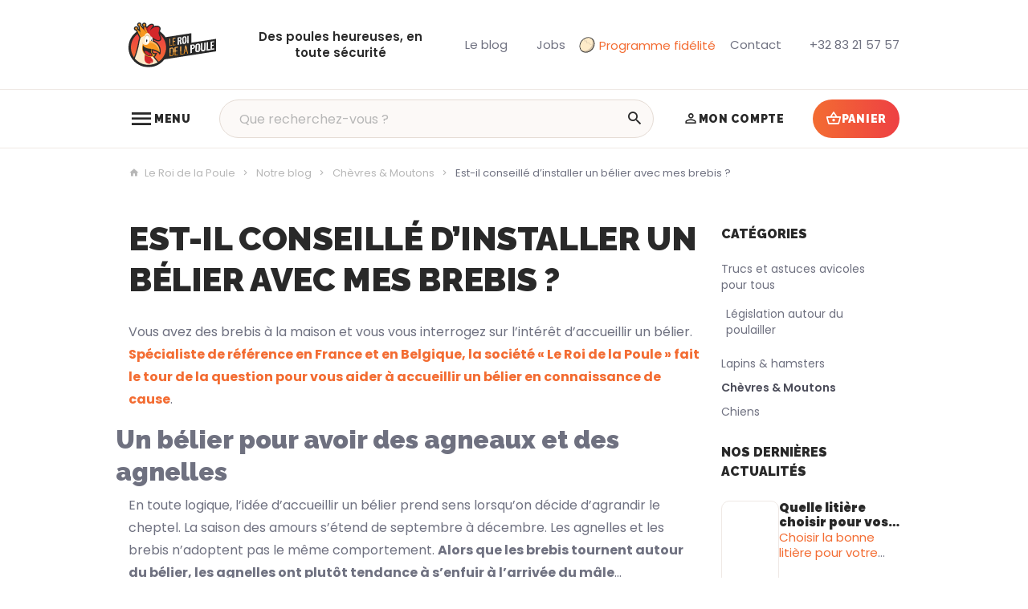

--- FILE ---
content_type: text/html; charset=utf-8
request_url: https://www.le-roi-de-la-poule.com/blog-trucs-astuces-elevage-chevres-moutons-belgique/729-belier-combien-nombre-brebis-conseil-france-belgique.html
body_size: 30949
content:
<!DOCTYPE HTML>
<!--[if lt IE 7]> <html class="no-js lt-ie9 lt-ie8 lt-ie7" lang="fr-BE"><![endif]-->
<!--[if IE 7]><html class="no-js lt-ie9 lt-ie8 ie7" lang="fr-BE"><![endif]-->
<!--[if IE 8]><html class="no-js lt-ie9 ie8" lang="fr-BE"><![endif]-->
<!--[if gt IE 8]> <html class="no-js ie9" lang="fr-BE"><![endif]-->
<html lang="fr-BE">
	<head>
		            <script data-keepinline="true">
            
            // Define dataLayer and the gtag function.
            window.dataLayer = window.dataLayer || [];
            function gtag(){dataLayer.push(arguments);}

            // Set default consent to 'denied' as a placeholder
            // Determine actual values based on your own requirements
            gtag('consent', 'default', {
                'ad_storage': 'denied',
                'ad_user_data': 'denied',
                'ad_personalization': 'denied',
                'analytics_storage': 'denied',
                'functionality_storage': 'denied',
                'personalization_storage': 'denied',
                'security_storage': 'granted',
                'wait_for_update': 500
            });
            
        </script>
                <script src="https://web.cmp.usercentrics.eu/modules/autoblocker.js" data-keepinline="true" id="usercentrics-autoblocker"></script>
        <script id="usercentrics-cmp" src="https://web.cmp.usercentrics.eu/ui/loader.js" data-keepinline="true" data-settings-id="qUFnEc7UWS26io" async></script>

		<meta charset="utf-8" />
		
		<title>
					Conseils pour accueillir un bélier au milieu de mes brebis
				</title>
		<script data-keepinline="true">
    var cdcGtmApi = '//www.le-roi-de-la-poule.com/module/cdc_googletagmanager/async';
    var ajaxShippingEvent = 1;
    var ajaxPaymentEvent = 1;

/* datalayer */
dataLayer = window.dataLayer || [];
    let cdcDatalayer = {"pageCategory":"product","event":"view_item","ecommerce":{"currency":"EUR","items":[{"item_name":"Est-il conseille d’installer un belier avec mes brebis ?","item_id":"729","price":"0","price_tax_exc":"0","price_tax_inc":"0","item_category":"Notre blog","item_category2":"Chevres & Moutons","quantity":1,"google_business_vertical":"retail"}],"value":0}};
    dataLayer.push(cdcDatalayer);

/* call to GTM Tag */
(function(w,d,s,l,i){w[l]=w[l]||[];w[l].push({'gtm.start':
new Date().getTime(),event:'gtm.js'});var f=d.getElementsByTagName(s)[0],
j=d.createElement(s),dl=l!='dataLayer'?'&l='+l:'';j.async=true;j.src=
'https://www.googletagmanager.com/gtm.js?id='+i+dl;f.parentNode.insertBefore(j,f);
})(window,document,'script','dataLayer','GTM-ML2CMJH9');

/* async call to avoid cache system for dynamic data */
dataLayer.push({
  'event': 'datalayer_ready'
});
</script>
					<meta name="description" content="Tout ce qu’il faut savoir pour installer un bélier avec vos brebis. Analyse du « Roi de la Poule », expert en animalerie en France et en Belgique" />
							<meta name="keywords" content="belier-combien-nombre-brebis-conseil-france-belgique" />
				<meta name="generator" content="PrestaShop" />
		<meta name="robots" content="index,follow" />
		<meta name="viewport" content="width=device-width, minimum-scale=0.25, maximum-scale=2.0, initial-scale=1.0" />
		<meta name="apple-mobile-web-app-capable" content="yes" />
		<meta name="theme-color" media="(prefers-color-scheme: dark)" content="#000">
		<meta name="theme-color" media="(prefers-color-scheme: light)" content="#fff">

														<link rel="stylesheet" href="https://www.le-roi-de-la-poule.com/themes/enetb-base/cache/v_701_67e1672d60c97f9c085322f8857e4df1_all_static.css" type="text/css" media="all" />
																<link rel="stylesheet" href="https://fonts.googleapis.com/css?family=Raleway:100,200,300,500,regular,700%7CLexend+Deca:regular%7COswald:300,regular,700%7CLato:regular%7CPoppins:300,regular,500,600,700,100,200,800,900%7CDM+Serif+Display:regular,italic&amp;subset=latin%2Clatin-ext" type="text/css" media="all" />
																<link rel="stylesheet" href="https://www.le-roi-de-la-poule.com/themes/enetb-base/cache/v_701_39fb654447e41e12b3e2bbbfaeb46b69_all_dynamic.css" type="text/css" media="all" />
																<link rel="stylesheet" href="https://www.le-roi-de-la-poule.com/themes/enetb-base/cache/v_701_a1486eac14defa581e20a96e3b7e0f2e_print_dynamic.css" type="text/css" media="print" />
														<script type="text/javascript" data-usercentrics="ignore">/* <![CDATA[ */;var CUSTOMIZE_TEXTFIELD=1;var LS_Meta={"v":"6.6.9"};var PS_CATALOG_MODE=false;var PS_SHOW_PRICES=true;var addedToCart='<span>Ajouté</span>';var added_to_wishlist='Le produit à été ajouté avec succès à vos favoris';var added_to_wishlist_btn='Voir ma liste de favoris';var ajax_allowed=true;var ajaxsearch=true;var baseDir='https://www.le-roi-de-la-poule.com/';var baseUri='https://www.le-roi-de-la-poule.com/';var blocksocial_facebook_url='https://www.facebook.com/leroidelapoule';var blocksocial_instagram_url='https://www.instagram.com/leroidelapoule15/';var blocksocial_youtube_url='https://www.youtube.com/@leroidelapoule2817';var buttonBecomesCheckout=false;var cart_page_redirect_link='//www.le-roi-de-la-poule.com/panier?action=show';var checkoutButton='<span class="hidden-xs">Voir le panier</span><span class="visible-xs-inline-block">Panier</span>';var checkoutLink='https://www.le-roi-de-la-poule.com/commande?step=0';var checkoutTitle='Voir mon panier';var comparator_max_item=0;var comparedProductsIds=[];var connexion_url='https://www.le-roi-de-la-poule.com/connexion?back=product?id_product=729';var contentOnly=false;var currency={"id":1,"name":"Euro","iso_code":"EUR","iso_code_num":"978","sign":"\u20ac","blank":"1","conversion_rate":"1.000000","deleted":"0","format":"2","decimals":"1","active":"1","auto_format":false,"prefix":"","suffix":" \u20ac","id_lang":null,"id_shop":"1","id_shop_list":null,"force_id":false};var currencyBlank=1;var currencyFormat=2;var currencyISO='EUR';var currencyModes={"USD":false,"EUR":false};var currencyRate=1;var currencySign='€';var customizationIdMessage='Personnalisation';var delete_txt='Supprimer';var displayList=false;var displaycombinations_token='65f3afcd1776851c405f3b8e08a7e015';var ec_ps_version17=false;var fancyboxErrorTitle='Oups. Un problème est survenu.';var freeProductTranslation='Offert !';var freeShippingTranslation='Gratuite !';var gdpr_cookie_choice='custom';var generated_date=1769899894;var giftIncart=0;var gift_controller_url='https://www.le-roi-de-la-poule.com/module/mdgiftproduct/FreeGiftproducts';var hasDeliveryAddress=false;var highDPI=false;var id_lang=1;var img_dir='https://www.le-roi-de-la-poule.com/themes/enetb-base/img/';var inStockLaterMessage='En réapprovisionnement, pré-commande acceptée.';var inStockNowMessage='Disponible';var inputFiles_buttonHtml='Parcourir';var inputFiles_defaultHtml='Aucun fichier sélectionné';var inputFiles_multipleHtml='%s fichiers sélectionnés';var instantsearch=false;var iqitmegamenu_swwidth=true;var isGuest=0;var isLogged=0;var isLoggedWishlist=false;var isTouchDevice=false;var is_gift_product=false;var lang_iso='fr';var language_code='fr-BE';var login_required='Vous devez être connecté pour gérer vos favoris';var login_required_btn='Connexion';var max_item='Vous ne pouvez pas ajouter plus de 0 produit(s) dans le comparateur.';var md_blockcart_line_sel='';var md_current_currency='€';var md_gift_addition_type='checking_gift';var md_gift_color='#2db9af';var md_gift_layout='standard';var md_gift_required=0;var md_hide_qty_count=1;var md_msg_required_gift='Veuillez choisir votre cadeau';var md_number_gift=4;var md_prd_add_cart_sel='';var md_text_gift='Cadeau';var mdgSecureKey='a89b3bb58ad25f8a4cbd50463dc88597';var min_item='Veuillez choisir au moins 1 produit.';var msg_maximum_gift='Vous ne pouvez pas ajouter plus de max_gift gift_s_, veuillez ajuster vos choix';var mywishlist_url='https://www.le-roi-de-la-poule.com/module/blockwishlist/mywishlist';var not_available_msg='Ce produit n\'est plus en stock avec ces options';var outOfStockMessage='Ce produit n\'est plus en stock';var pageId='product';var page_name='product';var pixel_ids='1094574394000784';var placeholder_blocknewsletter='Votre adresse e-mail';var placeholder_prefix='';var pp_custom_add_to_cart=null;var priceDisplayMethod=0;var priceDisplayPrecision=2;var proceedToCheckout='<span>Voir le panier</span>';var quantity_txt='Quantité';var quickView=false;var randomSentences=[];var removingLinkText='supprimer cet article du panier';var roundMode=2;var shop_name='Le Roi de la Poule';var showPopup=true;var single_event_tracking=0;var static_token='f8c5db8afa6ed75cbc25dd0a31ea4fac';var thumbWidth=120;var toBeDetermined='À définir';var token='f8c5db8afa6ed75cbc25dd0a31ea4fac';var useWebp=true;var usingSecureMode=true;var vatnumber_required='0';/* ]]> */</script>

						<script src="https://www.le-roi-de-la-poule.com/themes/enetb-base/cache/v_528_270c6d473c7f5bcc7223070ccd2b603b_static.js" data-usercentrics="ignore" type="text/javascript"></script>
						<script src="https://www.le-roi-de-la-poule.com/themes/enetb-base/cache/v_528_2bcb3d5d1a48e842f3f9f7efb960b0ac_dynamic.js" data-usercentrics="ignore" type="text/javascript"></script>
						<script src="/modules/facebookconversiontrackingplus/views/js/events.js" data-usercentrics="Facebook Pixel" type="text/plain" data-uc-allowed="true"></script>
							<script type="text/javascript">/* <![CDATA[ */;var lgconsultas_default_display=3;var lgconsultas_extradisplay=10;var lgconsultas_url_envio_consulta="https://www.le-roi-de-la-poule.com/module/lgconsultas/responses";var lgconsultas_messages_fields_mandatory="Tous les champs sont obligatoires";var lgconsultas_messages_email_invalid="L&#039;adresse e-mail n&#039;est pas valide";var lgconsultas_messages_recaptcha="Veuillez vérifier que vous n&#039;êtes pas un robot";var lgconsultas_messages_sended="Nous avons bien enregistré votre question.  Nous vous répondons dans les délais les plus brefs. Vous recevrez un mail de notification. Merci.";var lgconsultas_messages_accept_conditions="Vous devez accepter les conditions d&#039;utilisation.";var lgconsultas_faqcaptcha=0;var lgconsultas_token="fd1ba69509dd1a408dfde476d08904ea";/* ]]> */</script>    <meta property="og:site_name" content="Le Roi de la Poule" module="enetopengraph">
    <meta property="og:title" content="Conseils pour accueillir un bélier au milieu de mes brebis" module="enetopengraph">
    <meta property="og:description" content="Tout ce qu’il faut savoir pour installer un bélier avec vos brebis. Analyse du « Roi de la Poule », expert en animalerie en France et en Belgique" module="enetopengraph">
    <meta property="og:image" content="https://www.le-roi-de-la-poule.com/4870/belier-combien-nombre-brebis-conseil-france-belgique.webp" module="enetopengraph">
    <meta property="og:type" content="product" module="enetopengraph">
    <meta property="og:url" content="https://www.le-roi-de-la-poule.com/blog-trucs-astuces-elevage-chevres-moutons-belgique/729-belier-combien-nombre-brebis-conseil-france-belgique.html" module="enetopengraph">
<script type="text/javascript">/* <![CDATA[ */;function produit_to_cart_ajax_off(id_product,ipa,callerElement)
{document.location="https://www.le-roi-de-la-poule.com/panier?add=1&id_product="+id_product+"&id_product_attribute="+ipa+"&qty="+document.getElementById('qty_'+ipa).value;};/* ]]> */</script>            <style>
            .seosa_product_label_hint_1 {
                display: none;
                position: absolute;
                background: #000000;
                color: white;
                border-radius: 3px;
                font-size:0.9rem;
                line-height:1.25rem;
                top: 0;
                right: -10px;
                margin-right: -150px;
                z-index: 1000;
                opacity: 1;
                width: 150px;
                padding: 5px;
            }
            .seosa_product_label_hint_1:after {
                border-bottom: solid transparent 7px;
                border-top: solid transparent 7px;
                border-right: solid #000000 10px;
                top: 7px;
                content: " ";
                height: 0;
                right: 100%;
                position: absolute;
                width: 0;
            }
        </style>
            <style>
            .seosa_product_label_hint_2 {
                display: none;
                position: absolute;
                background: #000000;
                color: white;
                border-radius: 3px;
                font-size:0.9rem;
                line-height:1.25rem;
                top: 0;
                right: -10px;
                margin-right: -150px;
                z-index: 1000;
                opacity: 1;
                width: 150px;
                padding: 5px;
            }
            .seosa_product_label_hint_2:after {
                border-bottom: solid transparent 7px;
                border-top: solid transparent 7px;
                border-right: solid #000000 10px;
                top: 7px;
                content: " ";
                height: 0;
                right: 100%;
                position: absolute;
                width: 0;
            }
        </style>
            <style>
            .seosa_product_label_hint_3 {
                display: none;
                position: absolute;
                background: #000000;
                color: white;
                border-radius: 3px;
                font-size:0.9rem;
                line-height:1.25rem;
                top: 0;
                right: -10px;
                margin-right: -150px;
                z-index: 1000;
                opacity: 1;
                width: 150px;
                padding: 5px;
            }
            .seosa_product_label_hint_3:after {
                border-bottom: solid transparent 7px;
                border-top: solid transparent 7px;
                border-right: solid #000000 10px;
                top: 7px;
                content: " ";
                height: 0;
                right: 100%;
                position: absolute;
                width: 0;
            }
        </style>
            <style>
            .seosa_product_label_hint_4 {
                display: none;
                position: absolute;
                background: #000000;
                color: white;
                border-radius: 3px;
                font-size:0.9rem;
                line-height:1.25rem;
                top: 0;
                right: -10px;
                margin-right: -150px;
                z-index: 1000;
                opacity: 1;
                width: 150px;
                padding: 5px;
            }
            .seosa_product_label_hint_4:after {
                border-bottom: solid transparent 7px;
                border-top: solid transparent 7px;
                border-right: solid #000000 10px;
                top: 7px;
                content: " ";
                height: 0;
                right: 100%;
                position: absolute;
                width: 0;
            }
        </style>
            <style>
            .seosa_product_label_hint_5 {
                display: none;
                position: absolute;
                background: #000000;
                color: white;
                border-radius: 3px;
                font-size:0.9rem;
                line-height:1.25rem;
                top: 0;
                right: -10px;
                margin-right: -150px;
                z-index: 1000;
                opacity: 1;
                width: 150px;
                padding: 5px;
            }
            .seosa_product_label_hint_5:after {
                border-bottom: solid transparent 7px;
                border-top: solid transparent 7px;
                border-right: solid #000000 10px;
                top: 7px;
                content: " ";
                height: 0;
                right: 100%;
                position: absolute;
                width: 0;
            }
        </style>
            <style>
            .seosa_product_label_hint_6 {
                display: none;
                position: absolute;
                background: #000000;
                color: white;
                border-radius: 3px;
                font-size:0.9rem;
                line-height:1.25rem;
                top: 0;
                right: -10px;
                margin-right: -150px;
                z-index: 1000;
                opacity: 1;
                width: 150px;
                padding: 5px;
            }
            .seosa_product_label_hint_6:after {
                border-bottom: solid transparent 7px;
                border-top: solid transparent 7px;
                border-right: solid #000000 10px;
                top: 7px;
                content: " ";
                height: 0;
                right: 100%;
                position: absolute;
                width: 0;
            }
        </style>
            <style>
            .seosa_product_label_hint_7 {
                display: none;
                position: absolute;
                background: #000000;
                color: white;
                border-radius: 3px;
                font-size:0.9rem;
                line-height:1.25rem;
                top: 0;
                right: -10px;
                margin-right: -150px;
                z-index: 1000;
                opacity: 1;
                width: 150px;
                padding: 5px;
            }
            .seosa_product_label_hint_7:after {
                border-bottom: solid transparent 7px;
                border-top: solid transparent 7px;
                border-right: solid #000000 10px;
                top: 7px;
                content: " ";
                height: 0;
                right: 100%;
                position: absolute;
                width: 0;
            }
        </style>
            <style>
            .seosa_product_label_hint_9 {
                display: none;
                position: absolute;
                background: #000000;
                color: white;
                border-radius: 3px;
                font-size:0.9rem;
                line-height:1.25rem;
                top: 0;
                right: -10px;
                margin-right: -150px;
                z-index: 1000;
                opacity: 1;
                width: 150px;
                padding: 5px;
            }
            .seosa_product_label_hint_9:after {
                border-bottom: solid transparent 7px;
                border-top: solid transparent 7px;
                border-right: solid #000000 10px;
                top: 7px;
                content: " ";
                height: 0;
                right: 100%;
                position: absolute;
                width: 0;
            }
        </style>
            <style>
            .seosa_product_label_hint_10 {
                display: none;
                position: absolute;
                background: #00;
                color: #00;
                border-radius: 3px;
                font-size:0.9rem;
                line-height:1.25rem;
                top: 0;
                right: -10px;
                margin-right: -150px;
                z-index: 1000;
                opacity: 1;
                width: 150px;
                padding: 5px;
            }
            .seosa_product_label_hint_10:after {
                border-bottom: solid transparent 7px;
                border-top: solid transparent 7px;
                border-right: solid #00 10px;
                top: 7px;
                content: " ";
                height: 0;
                right: 100%;
                position: absolute;
                width: 0;
            }
        </style>
            <style>
            .seosa_product_label_hint_11 {
                display: none;
                position: absolute;
                background: #000000;
                color: white;
                border-radius: 3px;
                font-size:0.9rem;
                line-height:1.25rem;
                top: 0;
                right: -10px;
                margin-right: -150px;
                z-index: 1000;
                opacity: 1;
                width: 150px;
                padding: 5px;
            }
            .seosa_product_label_hint_11:after {
                border-bottom: solid transparent 7px;
                border-top: solid transparent 7px;
                border-right: solid #000000 10px;
                top: 7px;
                content: " ";
                height: 0;
                right: 100%;
                position: absolute;
                width: 0;
            }
        </style>
            <style>
            .seosa_product_label_hint_12 {
                display: none;
                position: absolute;
                background: #000000;
                color: white;
                border-radius: 3px;
                font-size:0.9rem;
                line-height:1.25rem;
                top: 0;
                right: -10px;
                margin-right: -150px;
                z-index: 1000;
                opacity: 1;
                width: 150px;
                padding: 5px;
            }
            .seosa_product_label_hint_12:after {
                border-bottom: solid transparent 7px;
                border-top: solid transparent 7px;
                border-right: solid #000000 10px;
                top: 7px;
                content: " ";
                height: 0;
                right: 100%;
                position: absolute;
                width: 0;
            }
        </style>
    <meta name="generator" content="Powered by Creative Slider 6.6.9 - Multi-Purpose, Responsive, Parallax, Mobile-Friendly Slider Module for PrestaShop." />
<script type="text/javascript">/* <![CDATA[ */;(function(){window.sib={equeue:[],client_key:"z01lsk6d7ixzlx4x6teoygua"};window.sib.email_id='';window.sendinblue={};for(var j=['track','identify','trackLink','page'],i=0;i<j.length;i++){(function(k){window.sendinblue[k]=function(){var arg=Array.prototype.slice.call(arguments);(window.sib[k]||function(){var t={};t[k]=arg;window.sib.equeue.push(t);})(arg[0],arg[1],arg[2]);};})(j[i]);}
var n=document.createElement("script"),i=document.getElementsByTagName("script")[0];n.type="text/javascript",n.id="sendinblue-js",n.async=!0,n.src="https://sibautomation.com/sa.js?key="+window.sib.client_key,i.parentNode.insertBefore(n,i),window.sendinblue.page();})();$(document).ready(function(){$('.sib_tracking').on('click',function(e){$.ajax({url:'/modules/enetsendinblue/enetsendinblue-ajax.php',type:'POST',data:{ajax:1,action:'sendEvent',event:$(this).data('event-sendinblue')},success:function(response){},error:function(e){}})})});/* ]]> */</script>
<!-- Global site tag (gtag.js) - Google Analytics -->
<script async src="https://www.googletagmanager.com/gtag/js?id=G-Q2NPV4SREP" data-keepinline="true"></script>
<script data-keepinline="true">
    window.dataLayer = window.dataLayer || [];
    
    function gtag(){dataLayer.push(arguments);}
    
    gtag('js', new Date());


    gtag('config', 'G-Q2NPV4SREP', {
        'client_id': '9j92n4cssitjdbo76r4bqmh970',
        'session_id': '9j92n4cssitjdbo76r4bqmh970',
    });
</script><meta name="application-name" content="Le Roi de la Poule" /><meta name="apple-mobile-web-app-capable" content="yes" /><meta name="apple-mobile-web-app-title" content="Le Roi de la Poule" /><meta name="msapplication-TileColor" content="#FFF" /><meta name="theme-color" content="#FFF" /><meta name="apple-mobile-web-app-status-bar-style" content="#FFF" /><link rel="apple-touch-icon" sizes="57x57" href="/img/favicon/apple-icon-57x57.png?v=310126110134" /><link rel="apple-touch-icon" sizes="60x60" href="/img/favicon/apple-icon-60x60.png?v=310126110134" /><link rel="apple-touch-icon" sizes="72x72" href="/img/favicon/apple-icon-72x72.png?v=310126110134" /><link rel="apple-touch-icon" sizes="114x114" href="/img/favicon/apple-icon-114x114.png?v=310126110134" /><link rel="apple-touch-icon" sizes="76x76" href="/img/favicon/apple-icon-76x76.png?v=310126110134" /><link rel="apple-touch-icon" sizes="120x120" href="/img/favicon/apple-icon-120x120.png?v=310126110134" /><link rel="apple-touch-icon" sizes="152x152" href="/img/favicon/apple-icon-152x152.png?v=310126110134" /><link rel="apple-touch-icon" sizes="180x180" href="/img/favicon/apple-icon-180x180.png?v=310126110134" /><link rel="icon" type="image/png" href="/img/favicon/favicon-16x16.png?v=310126110134" sizes="16x16" /><link rel="icon" type="image/png" href="/img/favicon/favicon-32x32.png?v=310126110134" sizes="32x32" /><link rel="icon" type="image/png" href="/img/favicon/favicon-64x64.png?v=310126110134" sizes="64x64" /><link rel="icon" type="image/png" href="/img/favicon/favicon-96x96.png?v=310126110134" sizes="96x96" /><link rel="icon" type="image/png" href="/img/favicon/android-icon-36x36.png?v=310126110134" sizes="36x36" /><link rel="icon" type="image/png" href="/img/favicon/android-icon-48x48.png?v=310126110134" sizes="48x48" /><link rel="icon" type="image/png" href="/img/favicon/android-icon-72x72.png?v=310126110134" sizes="72x72" /><link rel="icon" type="image/png" href="/img/favicon/android-icon-96x96.png?v=310126110134" sizes="96x96" /><link rel="icon" type="image/png" href="/img/favicon/android-icon-144x144.png?v=310126110134" sizes="144x144" /><link rel="icon" type="image/png" href="/img/favicon/android-icon-192x192.png?v=310126110134" sizes="192x192" /><link rel="icon" type="image/png" href="/img/favicon/android-icon-192x192.png?v=310126110134" sizes="192x192" /><meta name="msapplication-TileImage" content="/img/favicon/ms-icon-144x144.png?v=310126110134" /><meta name="msapplication-square70x70logo" content="/img/favicon/ms-icon-70x70.png?v=310126110134" /><meta name="msapplication-square150x150logo" content="/img/favicon/ms-icon-150x150.png?v=310126110134" /><meta name="msapplication-wide310x150logo" content="/img/favicon/ms-icon-310x150.png?v=310126110134" /><meta name="msapplication-square310x310logo" content="/img/favicon/ms-icon-310x310.png?v=310126110134" /><link rel="manifest" href="/img/favicon/manifest.json?v=310126110134" /><link rel="canonical" href="https://www.le-roi-de-la-poule.com/blog-trucs-astuces-elevage-chevres-moutons-belgique/729-belier-combien-nombre-brebis-conseil-france-belgique.html">
<link rel="alternate" href="https://www.le-roi-de-la-poule.com/blog-trucs-astuces-elevage-chevres-moutons-belgique/729-belier-combien-nombre-brebis-conseil-france-belgique.html" hreflang="fr-BE">
<link rel="alternate" href="https://www.le-roi-de-la-poule.com/blog-trucs-astuces-elevage-chevres-moutons-belgique/729-belier-combien-nombre-brebis-conseil-france-belgique.html" hreflang="x-default">

		<!--[if IE 8]>
		<script src="https://oss.maxcdn.com/libs/html5shiv/3.7.0/html5shiv.js"></script>
		<script src="https://oss.maxcdn.com/libs/respond.js/1.3.0/respond.min.js"></script>
		<![endif]-->
		<script src="https://static.elfsight.com/platform/platform.js" async></script>
		<link rel="preconnect" href="https://fonts.googleapis.com">
		<link rel="preconnect" href="https://fonts.gstatic.com" crossorigin>
		<link href="https://fonts.googleapis.com/css2?family=Poppins:wght@400;600&family=Raleway:wght@900&display=swap" rel="stylesheet">
				<link rel="preload" href="https://www.le-roi-de-la-poule.com/themes/enetb-base/css/icons/materialdesignicons.min.css" as="style" onload="this.onload=null;this.rel='stylesheet'">
		<noscript><link rel="stylesheet" href="https://www.le-roi-de-la-poule.com/themes/enetb-base/css/icons/materialdesignicons.min.css"></noscript>
		
						
				<!-- Microsoft Clarity -->
				<script type="text/javascript">
					(function(c,l,a,r,i,t,y){
						c[a]=c[a]||function(){(c[a].q=c[a].q||[]).push(arguments)};
						t=l.createElement(r);t.async=1;t.src="https://www.clarity.ms/tag/"+i;
						y=l.getElementsByTagName(r)[0];y.parentNode.insertBefore(t,y);
					})(window, document, "clarity", "script", "tpegwtaka4");
				</script>
			
					
	</head>
	<body id="product" class="product product-729 product-belier-combien-nombre-brebis-conseil-france-belgique category-254 category-blog-trucs-astuces-elevage-chevres-moutons-belgique hide-left-column show-right-column lang_fr">

	
		<!-- Google Tag Manager (noscript) -->
<noscript><iframe src="https://www.googletagmanager.com/ns.html?id=GTM-ML2CMJH9"
height="0" width="0" style="display:none;visibility:hidden"></iframe></noscript>
<!-- End Google Tag Manager (noscript) -->

	

					<div id="page">
			<header id="header" class="mode-contained">
								
													<nav id="header_nav">
												<div class="container header-container">
													<div class="header-row header-content">
								<a id="header_logo" class="shop-logo header_link_block" href="https://www.le-roi-de-la-poule.com/" title="Le Roi de la Poule">
									<img class="img-responsive" src="https://www.le-roi-de-la-poule.com/img/le-roi-de-la-poule-zephyr-3-logo-1692792935.svg" alt="Le Roi de la Poule" title="Le Roi de la Poule" width="120" height="29"/>	
								</a>

									<div id="header_baseline" class="htmlcontent header_link"   >
		<span class="header_link_block">Des poules heureuses, en toute sécurité</span> 					</div>
	<div id="header_blog" class="htmlcontent header_link header_blog"   >
		<a href="/249-actualites" class="header_link_block"><span class="header_link_label">Le blog</span></a><a href="/266-jobs" class="header_link_block"><span class="header_link_label">Jobs</span></a> 					</div>
<div id="header_egg">
                    <a href="/info/programme-fidelite-cashback-parrainage">
                <object class="object-svg-egg-animated" type="image/svg+xml" data="/img/cms/egg-animated-v2.svg"></object>
                Programme fidélité
            </a>
        </div><div id="contact-link" class="contact-link header_link ">
	<a aria-label="Contact" href="https://www.le-roi-de-la-poule.com/nous-contacter" title="Contact" class="header_link_block">
		<span class="header_link_label">Contact</span>
	</a>
</div>
	<span id="shop-phone" class="shop-phone header_link">
		<a aria-label="+32 83 21 57 57" href='tel:+3283215757' class="header_link_block phone-call">
			<span class="header_link_label">+32 83 21 57 57</span>
		</a>
		<a aria-label="+32 83 21 57 57" href="https://www.le-roi-de-la-poule.com/nous-contacter" class="header_link_block">
			<span class="header_link_label">+32 83 21 57 57</span>
		</a>
	</span>

							</div>
												</div>
											</nav>
								<div id="header_top">
										<div class="container header-container">
											<div class="header-row header-content">
							<div id="sidebar_icon" class="header_link">
								<a href="#" class="sidebar_toggle header_link_block" aria-label="Menu" data-controls="sidebar">
									<span class="header_link_label">Menu</span>
								</a>
							</div>

							<div class="iqitmegamenu-wrapper cbp-hor-width-0">
	<div id="iqitmegamenu-horizontal" class="iqitmegamenu cbp-nosticky" role="navigation">
								
			<nav id="cbp-hrmenu" class="cbp-hrmenu cbp-horizontal cbp-hrsub-narrow cbp-fade     cbp-submenu-notarrowed  cbp-submenu-notarrowed  ">
				<ul>
										<li class="cbp-hrmenu-tab cbp-hrmenu-tab-15 cbp-onlyicon ">
												<a href="https://www.le-roi-de-la-poule.com/" aria-label="Accueil">
													<span class="cbp-tab-title"><i class="icon-home cbp-mainlink-icon"></i></span></a>
											</li>
										<li class="cbp-hrmenu-tab cbp-hrmenu-tab-27  cbp-has-submeu">
												<a role="button" class="cbp-empty-mlink">
													<span class="cbp-tab-title"><i class="icon-menu cbp-mainlink-icon"></i>Nos produits<i class="icon fa icon-chevron-down cbp-submenu-aindicator"></i></span></a>
												<div class="cbp-hrsub cbp-tabs col-xs-12">
							<div class="cbp-triangle-container"><div class="cbp-triangle-top"></div><div class="cbp-triangle-top-back"></div></div>
							<div class="cbp-hrsub-inner">
																								<div class="container-xs-height cbp-tabs-container">
									<div class="row row-xs-height">
										<div class="col-xs-2 col-xs-height cbp-tab-pane-menu">
											<ul class="cbp-hrsub-tabs-names cbp-tabs-names">
																																				<li class="innertab-28 active">
													<a href="#28-innertab-27"  data-link="https://www.le-roi-de-la-poule.com/8-nos-poulaillers" >
																										 <img src="/img/cms/_construct/menu/chicken-coop.png" alt="Poulaillers" class="cbp-mainlink-iicon" />													Poulaillers 																									</a><i class="icon-chevron-right cbp-submenu-it-indicator"></i><span class="cbp-inner-border-hider"></span></li>
																								<li class="innertab-29 ">
													<a href="#29-innertab-27"  data-link="https://www.le-roi-de-la-poule.com/10-enclos-du-poulailler" >
																										 <img src="/img/cms/_construct/menu/mesh.png" alt="Enclos" class="cbp-mainlink-iicon" />													Enclos 																									</a><i class="icon-chevron-right cbp-submenu-it-indicator"></i><span class="cbp-inner-border-hider"></span></li>
																								<li class="innertab-30 ">
													<a href="#30-innertab-27"  data-link="https://www.le-roi-de-la-poule.com/7-equipements-pour-poulailler" >
																										 <img src="/img/cms/_construct/menu/feeder.png" alt="Équipements poulailler" class="cbp-mainlink-iicon" />													Équipements poulailler 																									</a><i class="icon-chevron-right cbp-submenu-it-indicator"></i><span class="cbp-inner-border-hider"></span></li>
																								<li class="innertab-37 ">
													<a href="#37-innertab-27"  data-link="https://www.le-roi-de-la-poule.com/256-ponte" >
																										 <img src="/img/cms/_construct/menu/nesting.png" alt="Ponte" class="cbp-mainlink-iicon" />													Ponte 																									</a><i class="icon-chevron-right cbp-submenu-it-indicator"></i><span class="cbp-inner-border-hider"></span></li>
																								<li class="innertab-31 ">
													<a href="#31-innertab-27"  data-link="https://www.le-roi-de-la-poule.com/11-hygiene-et-soins" >
																										 <img src="/img/cms/_construct/menu/bug.png" alt="Soins et nuisibles" class="cbp-mainlink-iicon" />													Soins et nuisibles 																									</a><i class="icon-chevron-right cbp-submenu-it-indicator"></i><span class="cbp-inner-border-hider"></span></li>
																								<li class="innertab-32 ">
													<a href="#32-innertab-27"  data-link="https://www.le-roi-de-la-poule.com/12-materiel-et-nourriture-pour-lelevage-de-poules-et-volailles" >
																										 <img src="/img/cms/_construct/menu/breeding.png" alt="Élevage" class="cbp-mainlink-iicon" />													Élevage 																									</a><i class="icon-chevron-right cbp-submenu-it-indicator"></i><span class="cbp-inner-border-hider"></span></li>
																								<li class="innertab-33 ">
													<a href="#33-innertab-27"  data-link="https://www.le-roi-de-la-poule.com/229-animaux-de-la-ferme" >
																										 <img src="/img/cms/_construct/menu/paw.png" alt="Autres animaux" class="cbp-mainlink-iicon" />													Autres animaux 																									</a><i class="icon-chevron-right cbp-submenu-it-indicator"></i><span class="cbp-inner-border-hider"></span></li>
																								<li class="innertab-35 ">
													<a href="#35-innertab-27"  data-link="https://www.le-roi-de-la-poule.com/102-jouets-de-la-ferme" >
																										 <img src="/img/cms/_construct/menu/toys.png" alt="Jouets" class="cbp-mainlink-iicon" />													Jouets 																									</a><i class="icon-chevron-right cbp-submenu-it-indicator"></i><span class="cbp-inner-border-hider"></span></li>
																								<li class="innertab-50 ">
													<a href="#50-innertab-27"  data-link="https://www.le-roi-de-la-poule.com/271-destockage" >
																										 <img src="https://www.le-roi-de-la-poule.com/img/cms/_construct/menu/destockage.png" alt="Déstockage -40%" class="cbp-mainlink-iicon" />													Déstockage -40% 																									</a><i class="icon-chevron-right cbp-submenu-it-indicator"></i><span class="cbp-inner-border-hider"></span></li>
																																			</ul>	
										</div>
								
																																<div role="tabpanel" class="col-xs-10 col-xs-height tab-pane cbp-tab-pane active innertabcontent-28"  id="28-innertab-27">

																								<div class="clearfix">
																								
<div class="row menu_row menu-element  first_rows menu-element-id-1">
	

						
<div class="col-xs-12 cbp-menu-column cbp-menu-element menu-element-id-2 " >
	<div class="cbp-menu-column-inner">
			
				
														<div class="row cbp-categories-row">
																				<div class="col-xs-15">
								<div class="cbp-category-link-w">
																		<a href="https://www.le-roi-de-la-poule.com/66-poulaillers-en-hpl-anti-poux-rouges" class="cbp-category-thumb">
										<img class="replace-2x img-responsive lazyload" src="" data-src="https://www.le-roi-de-la-poule.com/img/c/66-0_thumb.jpg" alt="Poulaillers en HPL  anti poux rouges" width="188" height="140" />
									</a>
									
									<a href="https://www.le-roi-de-la-poule.com/66-poulaillers-en-hpl-anti-poux-rouges" class="cbp-column-title cbp-category-title">Poulaillers en HPL  anti poux rouges</a>

																	</div>
							</div>
																											<div class="col-xs-15">
								<div class="cbp-category-link-w">
																		<a href="https://www.le-roi-de-la-poule.com/128-poulaillers-nestera-plastique-recycle" class="cbp-category-thumb">
										<img class="replace-2x img-responsive lazyload" src="" data-src="https://www.le-roi-de-la-poule.com/img/c/128-0_thumb.jpg" alt="Poulaillers en plastique recyclé" width="188" height="140" />
									</a>
									
									<a href="https://www.le-roi-de-la-poule.com/128-poulaillers-nestera-plastique-recycle" class="cbp-column-title cbp-category-title">Poulaillers en plastique recyclé</a>

																	</div>
							</div>
																											<div class="col-xs-15">
								<div class="cbp-category-link-w">
																		<a href="https://www.le-roi-de-la-poule.com/39-poulaillers-en-pin-classiques" class="cbp-category-thumb">
										<img class="replace-2x img-responsive lazyload" src="" data-src="https://www.le-roi-de-la-poule.com/img/c/39-0_thumb.jpg" alt="Poulaillers en pin" width="188" height="140" />
									</a>
									
									<a href="https://www.le-roi-de-la-poule.com/39-poulaillers-en-pin-classiques" class="cbp-column-title cbp-category-title">Poulaillers en pin</a>

																	</div>
							</div>
																											<div class="col-xs-15">
								<div class="cbp-category-link-w">
																		<a href="https://www.le-roi-de-la-poule.com/270-poulaillers-mobiles" class="cbp-category-thumb">
										<img class="replace-2x img-responsive lazyload" src="" data-src="https://www.le-roi-de-la-poule.com/img/c/270-0_thumb.jpg" alt="Poulaillers mobiles" width="188" height="140" />
									</a>
									
									<a href="https://www.le-roi-de-la-poule.com/270-poulaillers-mobiles" class="cbp-column-title cbp-category-title">Poulaillers mobiles</a>

																	</div>
							</div>
																											<div class="col-xs-15">
								<div class="cbp-category-link-w">
																		<a href="https://www.le-roi-de-la-poule.com/228-pack-poulailler-enclos" class="cbp-category-thumb">
										<img class="replace-2x img-responsive lazyload" src="" data-src="https://www.le-roi-de-la-poule.com/img/c/228-0_thumb.jpg" alt="Pack poulailler + enclos" width="188" height="140" />
									</a>
									
									<a href="https://www.le-roi-de-la-poule.com/228-pack-poulailler-enclos" class="cbp-column-title cbp-category-title">Pack poulailler + enclos</a>

																	</div>
							</div>
																											<div class="col-xs-15">
								<div class="cbp-category-link-w">
																		<a href="https://www.le-roi-de-la-poule.com/127-jeux-et-divertissement" class="cbp-category-thumb">
										<img class="replace-2x img-responsive lazyload" src="" data-src="https://www.le-roi-de-la-poule.com/img/c/127-0_thumb.jpg" alt="Jeux pour poules" width="188" height="140" />
									</a>
									
									<a href="https://www.le-roi-de-la-poule.com/127-jeux-et-divertissement" class="cbp-column-title cbp-category-title">Jeux pour poules</a>

																	</div>
							</div>
																											<div class="col-xs-15">
								<div class="cbp-category-link-w">
																		<a href="https://www.le-roi-de-la-poule.com/40-ouvertures-automatiques-pour-poulaillers" class="cbp-category-thumb">
										<img class="replace-2x img-responsive lazyload" src="" data-src="https://www.le-roi-de-la-poule.com/img/c/40-0_thumb.jpg" alt="Ouvertures automatiques pour poulaillers" width="188" height="140" />
									</a>
									
									<a href="https://www.le-roi-de-la-poule.com/40-ouvertures-automatiques-pour-poulaillers" class="cbp-column-title cbp-category-title">Ouvertures automatiques pour poulaillers</a>

																	</div>
							</div>
																		</div>
										

			</div>
	</div>				</div>               
																								</div>
												
											</div>
																						<div role="tabpanel" class="col-xs-10 col-xs-height tab-pane cbp-tab-pane  innertabcontent-29"  id="29-innertab-27">

																								<div class="clearfix">
																								
<div class="row menu_row menu-element  first_rows menu-element-id-1">
	

						
<div class="col-xs-12 cbp-menu-column cbp-menu-element menu-element-id-2 " >
	<div class="cbp-menu-column-inner">
			
				
														<div class="row cbp-categories-row">
																				<div class="col-xs-15">
								<div class="cbp-category-link-w">
																		<a href="https://www.le-roi-de-la-poule.com/26-electrificateur-pour-enclos" class="cbp-category-thumb">
										<img class="replace-2x img-responsive lazyload" src="" data-src="https://www.le-roi-de-la-poule.com/img/c/26-0_thumb.jpg" alt="Électrificateurs pour enclos" width="188" height="140" />
									</a>
									
									<a href="https://www.le-roi-de-la-poule.com/26-electrificateur-pour-enclos" class="cbp-column-title cbp-category-title">Électrificateurs pour enclos</a>

																	</div>
							</div>
																											<div class="col-xs-15">
								<div class="cbp-category-link-w">
																		<a href="https://www.le-roi-de-la-poule.com/27-filets-pour-enclos" class="cbp-category-thumb">
										<img class="replace-2x img-responsive lazyload" src="" data-src="https://www.le-roi-de-la-poule.com/img/c/27-0_thumb.jpg" alt="Filets pour enclos" width="188" height="140" />
									</a>
									
									<a href="https://www.le-roi-de-la-poule.com/27-filets-pour-enclos" class="cbp-column-title cbp-category-title">Filets pour enclos</a>

																	</div>
							</div>
																											<div class="col-xs-15">
								<div class="cbp-category-link-w">
																		<a href="https://www.le-roi-de-la-poule.com/227-packs-enclos" class="cbp-category-thumb">
										<img class="replace-2x img-responsive lazyload" src="" data-src="https://www.le-roi-de-la-poule.com/img/c/227-0_thumb.jpg" alt="Packs enclos" width="188" height="140" />
									</a>
									
									<a href="https://www.le-roi-de-la-poule.com/227-packs-enclos" class="cbp-column-title cbp-category-title">Packs enclos</a>

																	</div>
							</div>
																											<div class="col-xs-15">
								<div class="cbp-category-link-w">
																		<a href="https://www.le-roi-de-la-poule.com/28-filets-pour-volieres" class="cbp-category-thumb">
										<img class="replace-2x img-responsive lazyload" src="" data-src="https://www.le-roi-de-la-poule.com/img/c/28-0_thumb.jpg" alt="Filets pour volières" width="188" height="140" />
									</a>
									
									<a href="https://www.le-roi-de-la-poule.com/28-filets-pour-volieres" class="cbp-column-title cbp-category-title">Filets pour volières</a>

																	</div>
							</div>
																											<div class="col-xs-15">
								<div class="cbp-category-link-w">
																		<a href="https://www.le-roi-de-la-poule.com/42-enclos-metalliques-pour-poulaillers" class="cbp-category-thumb">
										<img class="replace-2x img-responsive lazyload" src="" data-src="https://www.le-roi-de-la-poule.com/img/c/42-0_thumb.jpg" alt="Enclos métalliques pour poulaillers" width="188" height="140" />
									</a>
									
									<a href="https://www.le-roi-de-la-poule.com/42-enclos-metalliques-pour-poulaillers" class="cbp-column-title cbp-category-title">Enclos métalliques pour poulaillers</a>

																	</div>
							</div>
																											<div class="col-xs-15">
								<div class="cbp-category-link-w">
																		<a href="https://www.le-roi-de-la-poule.com/94-clotures-treillis-poules-grillage-electrifiee-accessoires-fil-volaille-Belgique-france" class="cbp-category-thumb">
										<img class="replace-2x img-responsive lazyload" src="" data-src="https://www.le-roi-de-la-poule.com/img/c/94-0_thumb.jpg" alt="Accessoires clôtures " width="188" height="140" />
									</a>
									
									<a href="https://www.le-roi-de-la-poule.com/94-clotures-treillis-poules-grillage-electrifiee-accessoires-fil-volaille-Belgique-france" class="cbp-column-title cbp-category-title">Accessoires clôtures </a>

																	</div>
							</div>
																		</div>
										

			</div>
	</div>				</div>               
																								</div>
												
											</div>
																						<div role="tabpanel" class="col-xs-10 col-xs-height tab-pane cbp-tab-pane  innertabcontent-30"  id="30-innertab-27">

																								<div class="clearfix">
																								
<div class="row menu_row menu-element  first_rows menu-element-id-1">
	

						
<div class="col-xs-12 cbp-menu-column cbp-menu-element menu-element-id-2 " >
	<div class="cbp-menu-column-inner">
			
				
														<div class="row cbp-categories-row">
																				<div class="col-xs-15">
								<div class="cbp-category-link-w">
																		<a href="https://www.le-roi-de-la-poule.com/21-nourrisseurs-poules-canards-et-poussins" class="cbp-category-thumb">
										<img class="replace-2x img-responsive lazyload" src="" data-src="https://www.le-roi-de-la-poule.com/img/c/21-0_thumb.jpg" alt="Nourrisseurs pour poules" width="188" height="140" />
									</a>
									
									<a href="https://www.le-roi-de-la-poule.com/21-nourrisseurs-poules-canards-et-poussins" class="cbp-column-title cbp-category-title">Nourrisseurs pour poules</a>

																	</div>
							</div>
																											<div class="col-xs-15">
								<div class="cbp-category-link-w">
																		<a href="https://www.le-roi-de-la-poule.com/22-abreuvoirs-poules-canards-et-poussins" class="cbp-category-thumb">
										<img class="replace-2x img-responsive lazyload" src="" data-src="https://www.le-roi-de-la-poule.com/img/c/22-0_thumb.jpg" alt="Abreuvoirs pour poules" width="188" height="140" />
									</a>
									
									<a href="https://www.le-roi-de-la-poule.com/22-abreuvoirs-poules-canards-et-poussins" class="cbp-column-title cbp-category-title">Abreuvoirs pour poules</a>

																	</div>
							</div>
																											<div class="col-xs-15">
								<div class="cbp-category-link-w">
																		<a href="https://www.le-roi-de-la-poule.com/276-dispositifs-de-chauffage-pour-abreuvoirs" class="cbp-category-thumb">
										<img class="replace-2x img-responsive lazyload" src="" data-src="https://www.le-roi-de-la-poule.com/img/c/276-0_thumb.jpg" alt="Dispositifs de chauffage pour abreuvoirs" width="188" height="140" />
									</a>
									
									<a href="https://www.le-roi-de-la-poule.com/276-dispositifs-de-chauffage-pour-abreuvoirs" class="cbp-column-title cbp-category-title">Dispositifs de chauffage pour abreuvoirs</a>

																	</div>
							</div>
																											<div class="col-xs-15">
								<div class="cbp-category-link-w">
																		<a href="https://www.le-roi-de-la-poule.com/272-pack-abreuvoir-etou-nourrisseur" class="cbp-category-thumb">
										<img class="replace-2x img-responsive lazyload" src="" data-src="https://www.le-roi-de-la-poule.com/img/c/272-0_thumb.jpg" alt="Pack abreuvoir et nourrisseur" width="188" height="140" />
									</a>
									
									<a href="https://www.le-roi-de-la-poule.com/272-pack-abreuvoir-etou-nourrisseur" class="cbp-column-title cbp-category-title">Pack abreuvoir et nourrisseur</a>

																	</div>
							</div>
																											<div class="col-xs-15">
								<div class="cbp-category-link-w">
																		<a href="https://www.le-roi-de-la-poule.com/23-entretien-du-poulailler" class="cbp-category-thumb">
										<img class="replace-2x img-responsive lazyload" src="" data-src="https://www.le-roi-de-la-poule.com/img/c/23-0_thumb.jpg" alt="Litières et matériel de nettoyage" width="188" height="140" />
									</a>
									
									<a href="https://www.le-roi-de-la-poule.com/23-entretien-du-poulailler" class="cbp-column-title cbp-category-title">Litières et matériel de nettoyage</a>

																	</div>
							</div>
																											<div class="col-xs-15">
								<div class="cbp-category-link-w">
																		<a href="https://www.le-roi-de-la-poule.com/277-accessoires-et-pieces" class="cbp-category-thumb">
										<img class="replace-2x img-responsive lazyload" src="" data-src="https://www.le-roi-de-la-poule.com/img/c/277-0_thumb.jpg" alt="Accessoires et pièces" width="188" height="140" />
									</a>
									
									<a href="https://www.le-roi-de-la-poule.com/277-accessoires-et-pieces" class="cbp-column-title cbp-category-title">Accessoires et pièces</a>

																	</div>
							</div>
																		</div>
										

			</div>
	</div>				</div>               
																								</div>
												
											</div>
																						<div role="tabpanel" class="col-xs-10 col-xs-height tab-pane cbp-tab-pane  innertabcontent-37"  id="37-innertab-27">

																								<div class="clearfix">
																								
<div class="row menu_row menu-element  first_rows menu-element-id-1">
	

						
<div class="col-xs-12 cbp-menu-column cbp-menu-element menu-element-id-2 " >
	<div class="cbp-menu-column-inner">
			
				
														<div class="row cbp-categories-row">
																				<div class="col-xs-15">
								<div class="cbp-category-link-w">
																		<a href="https://www.le-roi-de-la-poule.com/257-pondoirs" class="cbp-category-thumb">
										<img class="replace-2x img-responsive lazyload" src="" data-src="https://www.le-roi-de-la-poule.com/img/c/257-0_thumb.jpg" alt="Pondoirs" width="188" height="140" />
									</a>
									
									<a href="https://www.le-roi-de-la-poule.com/257-pondoirs" class="cbp-column-title cbp-category-title">Pondoirs</a>

																	</div>
							</div>
																											<div class="col-xs-15">
								<div class="cbp-category-link-w">
																		<a href="https://www.le-roi-de-la-poule.com/258-oeufs-et-accessoires" class="cbp-category-thumb">
										<img class="replace-2x img-responsive lazyload" src="" data-src="https://www.le-roi-de-la-poule.com/img/c/258-0_thumb.jpg" alt="Œufs et accessoires" width="188" height="140" />
									</a>
									
									<a href="https://www.le-roi-de-la-poule.com/258-oeufs-et-accessoires" class="cbp-column-title cbp-category-title">Œufs et accessoires</a>

																	</div>
							</div>
																		</div>
										

			</div>
	</div>				</div>               
																								</div>
												
											</div>
																						<div role="tabpanel" class="col-xs-10 col-xs-height tab-pane cbp-tab-pane  innertabcontent-31"  id="31-innertab-27">

																								<div class="clearfix">
																								
<div class="row menu_row menu-element  first_rows menu-element-id-1">
	

						
<div class="col-xs-12 cbp-menu-column cbp-menu-element menu-element-id-2 " >
	<div class="cbp-menu-column-inner">
			
				
														<div class="row cbp-categories-row">
																				<div class="col-xs-15">
								<div class="cbp-category-link-w">
																		<a href="https://www.le-roi-de-la-poule.com/34-complements-et-vitamines-pour-poules" class="cbp-category-thumb">
										<img class="replace-2x img-responsive lazyload" src="" data-src="https://www.le-roi-de-la-poule.com/img/c/34-0_thumb.jpg" alt="Compléments et vitamines pour poules" width="188" height="140" />
									</a>
									
									<a href="https://www.le-roi-de-la-poule.com/34-complements-et-vitamines-pour-poules" class="cbp-column-title cbp-category-title">Compléments et vitamines pour poules</a>

																	</div>
							</div>
																											<div class="col-xs-15">
								<div class="cbp-category-link-w">
																		<a href="https://www.le-roi-de-la-poule.com/36-soins-et-desinfectants-pour-poules" class="cbp-category-thumb">
										<img class="replace-2x img-responsive lazyload" src="" data-src="https://www.le-roi-de-la-poule.com/img/c/36-0_thumb.jpg" alt="Soins et désinfectants pour poules" width="188" height="140" />
									</a>
									
									<a href="https://www.le-roi-de-la-poule.com/36-soins-et-desinfectants-pour-poules" class="cbp-column-title cbp-category-title">Soins et désinfectants pour poules</a>

																	</div>
							</div>
																											<div class="col-xs-15">
								<div class="cbp-category-link-w">
																		<a href="https://www.le-roi-de-la-poule.com/37-anti-cannibalisme-pour-poules" class="cbp-category-thumb">
										<img class="replace-2x img-responsive lazyload" src="" data-src="https://www.le-roi-de-la-poule.com/img/c/37-0_thumb.jpg" alt="Anti cannibalisme pour poules" width="188" height="140" />
									</a>
									
									<a href="https://www.le-roi-de-la-poule.com/37-anti-cannibalisme-pour-poules" class="cbp-column-title cbp-category-title">Anti cannibalisme pour poules</a>

																	</div>
							</div>
																											<div class="col-xs-15">
								<div class="cbp-category-link-w">
																		<a href="https://www.le-roi-de-la-poule.com/126-anti-poux-rouges" class="cbp-category-thumb">
										<img class="replace-2x img-responsive lazyload" src="" data-src="https://www.le-roi-de-la-poule.com/img/c/126-0_thumb.jpg" alt="Anti-poux rouges" width="188" height="140" />
									</a>
									
									<a href="https://www.le-roi-de-la-poule.com/126-anti-poux-rouges" class="cbp-column-title cbp-category-title">Anti-poux rouges</a>

																	</div>
							</div>
																											<div class="col-xs-15">
								<div class="cbp-category-link-w">
																		<a href="https://www.le-roi-de-la-poule.com/35-raticides" class="cbp-category-thumb">
										<img class="replace-2x img-responsive lazyload" src="" data-src="https://www.le-roi-de-la-poule.com/img/c/35-0_thumb.jpg" alt="Raticides" width="188" height="140" />
									</a>
									
									<a href="https://www.le-roi-de-la-poule.com/35-raticides" class="cbp-column-title cbp-category-title">Raticides</a>

																	</div>
							</div>
																											<div class="col-xs-15">
								<div class="cbp-category-link-w">
																		<a href="https://www.le-roi-de-la-poule.com/247-fouines-et-renards" class="cbp-category-thumb">
										<img class="replace-2x img-responsive lazyload" src="" data-src="https://www.le-roi-de-la-poule.com/img/c/247-0_thumb.jpg" alt="Anti-fouines, renards, taupes" width="188" height="140" />
									</a>
									
									<a href="https://www.le-roi-de-la-poule.com/247-fouines-et-renards" class="cbp-column-title cbp-category-title">Anti-fouines, renards, taupes</a>

																	</div>
							</div>
																											<div class="col-xs-15">
								<div class="cbp-category-link-w">
																		<a href="https://www.le-roi-de-la-poule.com/248-anti-mouches" class="cbp-category-thumb">
										<img class="replace-2x img-responsive lazyload" src="" data-src="https://www.le-roi-de-la-poule.com/img/c/248-0_thumb.jpg" alt="Anti-mouches et autres insectes" width="188" height="140" />
									</a>
									
									<a href="https://www.le-roi-de-la-poule.com/248-anti-mouches" class="cbp-column-title cbp-category-title">Anti-mouches et autres insectes</a>

																	</div>
							</div>
																		</div>
										

			</div>
	</div>				</div>               
																								</div>
												
											</div>
																						<div role="tabpanel" class="col-xs-10 col-xs-height tab-pane cbp-tab-pane  innertabcontent-32"  id="32-innertab-27">

																								<div class="clearfix">
																								
<div class="row menu_row menu-element  first_rows menu-element-id-1">
	

						
<div class="col-xs-12 cbp-menu-column cbp-menu-element menu-element-id-2 " >
	<div class="cbp-menu-column-inner">
			
				
														<div class="row cbp-categories-row">
																				<div class="col-xs-15">
								<div class="cbp-category-link-w">
																		<a href="https://www.le-roi-de-la-poule.com/31-couveuses-et-mire-oeufs" class="cbp-category-thumb">
										<img class="replace-2x img-responsive lazyload" src="" data-src="https://www.le-roi-de-la-poule.com/img/c/31-0_thumb.jpg" alt="Couveuses et mire oeufs" width="188" height="140" />
									</a>
									
									<a href="https://www.le-roi-de-la-poule.com/31-couveuses-et-mire-oeufs" class="cbp-column-title cbp-category-title">Couveuses et mire oeufs</a>

																	</div>
							</div>
																											<div class="col-xs-15">
								<div class="cbp-category-link-w">
																		<a href="https://www.le-roi-de-la-poule.com/32-elevage-des-poussins" class="cbp-category-thumb">
										<img class="replace-2x img-responsive lazyload" src="" data-src="https://www.le-roi-de-la-poule.com/img/c/32-0_thumb.jpg" alt="Elevage des poussins" width="188" height="140" />
									</a>
									
									<a href="https://www.le-roi-de-la-poule.com/32-elevage-des-poussins" class="cbp-column-title cbp-category-title">Elevage des poussins</a>

																	</div>
							</div>
																											<div class="col-xs-15">
								<div class="cbp-category-link-w">
																		<a href="https://www.le-roi-de-la-poule.com/30-plumeuses" class="cbp-category-thumb">
										<img class="replace-2x img-responsive lazyload" src="" data-src="https://www.le-roi-de-la-poule.com/img/c/30-0_thumb.jpg" alt="Plumeuses" width="188" height="140" />
									</a>
									
									<a href="https://www.le-roi-de-la-poule.com/30-plumeuses" class="cbp-column-title cbp-category-title">Plumeuses</a>

																	</div>
							</div>
																											<div class="col-xs-15">
								<div class="cbp-category-link-w">
																		<a href="https://www.le-roi-de-la-poule.com/33-identification-et-contention-pour-poules" class="cbp-category-thumb">
										<img class="replace-2x img-responsive lazyload" src="" data-src="https://www.le-roi-de-la-poule.com/img/c/33-0_thumb.jpg" alt="Identification et contention pour poules" width="188" height="140" />
									</a>
									
									<a href="https://www.le-roi-de-la-poule.com/33-identification-et-contention-pour-poules" class="cbp-column-title cbp-category-title">Identification et contention pour poules</a>

																	</div>
							</div>
																											<div class="col-xs-15">
								<div class="cbp-category-link-w">
																		<a href="https://www.le-roi-de-la-poule.com/29-materiel-d-abattage-pour-poules" class="cbp-category-thumb">
										<img class="replace-2x img-responsive lazyload" src="" data-src="https://www.le-roi-de-la-poule.com/img/c/29-0_thumb.jpg" alt="Matériel d&#039;abattage pour poules" width="188" height="140" />
									</a>
									
									<a href="https://www.le-roi-de-la-poule.com/29-materiel-d-abattage-pour-poules" class="cbp-column-title cbp-category-title">Matériel d&#039;abattage pour poules</a>

																	</div>
							</div>
																											<div class="col-xs-15">
								<div class="cbp-category-link-w">
																		<a href="https://www.le-roi-de-la-poule.com/88-nourriture-pour-volailles-poussins-et-poules-adultes" class="cbp-category-thumb">
										<img class="replace-2x img-responsive lazyload" src="" data-src="https://www.le-roi-de-la-poule.com/img/c/88-0_thumb.jpg" alt="Nourriture et aliments complémentaires" width="188" height="140" />
									</a>
									
									<a href="https://www.le-roi-de-la-poule.com/88-nourriture-pour-volailles-poussins-et-poules-adultes" class="cbp-column-title cbp-category-title">Nourriture et aliments complémentaires</a>

																	</div>
							</div>
																																								<div class="col-xs-15">
								<div class="cbp-category-link-w">
																		<a href="https://www.le-roi-de-la-poule.com/274-materiel-de-stockage" class="cbp-category-thumb">
										<img class="replace-2x img-responsive lazyload" src="" data-src="https://www.le-roi-de-la-poule.com/img/c/274-0_thumb.jpg" alt="Matériel de stockage" width="188" height="140" />
									</a>
									
									<a href="https://www.le-roi-de-la-poule.com/274-materiel-de-stockage" class="cbp-column-title cbp-category-title">Matériel de stockage</a>

																	</div>
							</div>
																											<div class="col-xs-15">
								<div class="cbp-category-link-w">
																		<a href="https://www.le-roi-de-la-poule.com/275-moulins" class="cbp-category-thumb">
										<img class="replace-2x img-responsive lazyload" src="" data-src="https://www.le-roi-de-la-poule.com/img/c/275-0_thumb.jpg" alt="Moulins" width="188" height="140" />
									</a>
									
									<a href="https://www.le-roi-de-la-poule.com/275-moulins" class="cbp-column-title cbp-category-title">Moulins</a>

																	</div>
							</div>
																		</div>
										

			</div>
	</div>				</div>               
																								</div>
												
											</div>
																						<div role="tabpanel" class="col-xs-10 col-xs-height tab-pane cbp-tab-pane  innertabcontent-33"  id="33-innertab-27">

																								<div class="clearfix">
																								
<div class="row menu_row menu-element  first_rows menu-element-id-1">
	

						
<div class="col-xs-12 cbp-menu-column cbp-menu-element menu-element-id-2 " >
	<div class="cbp-menu-column-inner">
			
				
														<div class="row cbp-categories-row">
																				<div class="col-xs-15">
								<div class="cbp-category-link-w">
																		<a href="https://www.le-roi-de-la-poule.com/86-le-lapin" class="cbp-category-thumb">
										<img class="replace-2x img-responsive lazyload" src="" data-src="https://www.le-roi-de-la-poule.com/img/c/86-0_thumb.jpg" alt="Le lapin" width="188" height="140" />
									</a>
									
									<a href="https://www.le-roi-de-la-poule.com/86-le-lapin" class="cbp-column-title cbp-category-title">Le lapin</a>

																	</div>
							</div>
																											<div class="col-xs-15">
								<div class="cbp-category-link-w">
																		<a href="https://www.le-roi-de-la-poule.com/100-la-chevre-le-mouton" class="cbp-category-thumb">
										<img class="replace-2x img-responsive lazyload" src="" data-src="https://www.le-roi-de-la-poule.com/img/c/100-0_thumb.jpg" alt="La chèvre &amp; le mouton" width="188" height="140" />
									</a>
									
									<a href="https://www.le-roi-de-la-poule.com/100-la-chevre-le-mouton" class="cbp-column-title cbp-category-title">La chèvre &amp; le mouton</a>

																	</div>
							</div>
																											<div class="col-xs-15">
								<div class="cbp-category-link-w">
																		<a href="https://www.le-roi-de-la-poule.com/101-le-chien" class="cbp-category-thumb">
										<img class="replace-2x img-responsive lazyload" src="" data-src="https://www.le-roi-de-la-poule.com/img/c/101-0_thumb.jpg" alt="Le chien" width="188" height="140" />
									</a>
									
									<a href="https://www.le-roi-de-la-poule.com/101-le-chien" class="cbp-column-title cbp-category-title">Le chien</a>

																	</div>
							</div>
																											<div class="col-xs-15">
								<div class="cbp-category-link-w">
																		<a href="https://www.le-roi-de-la-poule.com/163-le-cheval" class="cbp-category-thumb">
										<img class="replace-2x img-responsive lazyload" src="" data-src="https://www.le-roi-de-la-poule.com/img/c/163-0_thumb.jpg" alt="Le cheval" width="188" height="140" />
									</a>
									
									<a href="https://www.le-roi-de-la-poule.com/163-le-cheval" class="cbp-column-title cbp-category-title">Le cheval</a>

																	</div>
							</div>
																											<div class="col-xs-15">
								<div class="cbp-category-link-w">
																		<a href="https://www.le-roi-de-la-poule.com/259-l-oie-et-le-canard" class="cbp-category-thumb">
										<img class="replace-2x img-responsive lazyload" src="" data-src="https://www.le-roi-de-la-poule.com/img/c/259-0_thumb.jpg" alt="L&#039;oie et le canard" width="188" height="140" />
									</a>
									
									<a href="https://www.le-roi-de-la-poule.com/259-l-oie-et-le-canard" class="cbp-column-title cbp-category-title">L&#039;oie et le canard</a>

																	</div>
							</div>
																		</div>
										

			</div>
	</div>				</div>               
																								</div>
												
											</div>
																						<div role="tabpanel" class="col-xs-10 col-xs-height tab-pane cbp-tab-pane  innertabcontent-35"  id="35-innertab-27">

																								<div class="clearfix">
																								
<div class="row menu_row menu-element  first_rows menu-element-id-1">
	

						
<div class="col-xs-12 cbp-menu-column cbp-menu-element menu-element-id-2 " >
	<div class="cbp-menu-column-inner">
			
				
														<div class="row cbp-categories-row">
																				<div class="col-xs-15">
								<div class="cbp-category-link-w">
																		<a href="https://www.le-roi-de-la-poule.com/121-jouets-1er-age" class="cbp-category-thumb">
										<img class="replace-2x img-responsive lazyload" src="" data-src="https://www.le-roi-de-la-poule.com/img/c/121-0_thumb.jpg" alt="Jouets 1er âge " width="188" height="140" />
									</a>
									
									<a href="https://www.le-roi-de-la-poule.com/121-jouets-1er-age" class="cbp-column-title cbp-category-title">Jouets 1er âge </a>

																	</div>
							</div>
																											<div class="col-xs-15">
								<div class="cbp-category-link-w">
																		<a href="https://www.le-roi-de-la-poule.com/117-jouets-bruder-116" class="cbp-category-thumb">
										<img class="replace-2x img-responsive lazyload" src="" data-src="https://www.le-roi-de-la-poule.com/img/c/117-0_thumb.jpg" alt="Jouets Bruder 1/16" width="188" height="140" />
									</a>
									
									<a href="https://www.le-roi-de-la-poule.com/117-jouets-bruder-116" class="cbp-column-title cbp-category-title">Jouets Bruder 1/16</a>

																	</div>
							</div>
																											<div class="col-xs-15">
								<div class="cbp-category-link-w">
																		<a href="https://www.le-roi-de-la-poule.com/241-tracteurs-teleguides-116" class="cbp-category-thumb">
										<img class="replace-2x img-responsive lazyload" src="" data-src="https://www.le-roi-de-la-poule.com/img/c/241-0_thumb.jpg" alt="Tracteurs Téléguidés  1/16" width="188" height="140" />
									</a>
									
									<a href="https://www.le-roi-de-la-poule.com/241-tracteurs-teleguides-116" class="cbp-column-title cbp-category-title">Tracteurs Téléguidés  1/16</a>

																	</div>
							</div>
																											<div class="col-xs-15">
								<div class="cbp-category-link-w">
																		<a href="https://www.le-roi-de-la-poule.com/118-fermes-et-ecuries" class="cbp-category-thumb">
										<img class="replace-2x img-responsive lazyload" src="" data-src="https://www.le-roi-de-la-poule.com/img/c/118-0_thumb.jpg" alt="Fermes et écuries" width="188" height="140" />
									</a>
									
									<a href="https://www.le-roi-de-la-poule.com/118-fermes-et-ecuries" class="cbp-column-title cbp-category-title">Fermes et écuries</a>

																	</div>
							</div>
																											<div class="col-xs-15">
								<div class="cbp-category-link-w">
																		<a href="https://www.le-roi-de-la-poule.com/116-tracteurs-a-pedales-rolly-toys" class="cbp-category-thumb">
										<img class="replace-2x img-responsive lazyload" src="" data-src="https://www.le-roi-de-la-poule.com/img/c/116-0_thumb.jpg" alt="Tracteurs à pédales Rolly Toys" width="188" height="140" />
									</a>
									
									<a href="https://www.le-roi-de-la-poule.com/116-tracteurs-a-pedales-rolly-toys" class="cbp-column-title cbp-category-title">Tracteurs à pédales Rolly Toys</a>

																	</div>
							</div>
																											<div class="col-xs-15">
								<div class="cbp-category-link-w">
																		<a href="https://www.le-roi-de-la-poule.com/281-peluches-pia-animaux-de-la-ferme" class="cbp-category-thumb">
										<img class="replace-2x img-responsive lazyload" src="" data-src="https://www.le-roi-de-la-poule.com/img/c/281-0_thumb.jpg" alt="Peluches Pia – Animaux de la Ferme" width="188" height="140" />
									</a>
									
									<a href="https://www.le-roi-de-la-poule.com/281-peluches-pia-animaux-de-la-ferme" class="cbp-column-title cbp-category-title">Peluches Pia – Animaux de la Ferme</a>

																	</div>
							</div>
																		</div>
										

			</div>
	</div>				</div>               
																								</div>
												
											</div>
																						<div role="tabpanel" class="col-xs-10 col-xs-height tab-pane cbp-tab-pane  innertabcontent-50"  id="50-innertab-27">

												
											</div>
																														</div>
								</div>
																							</div>
						</div>
											</li>
										<li class="cbp-hrmenu-tab cbp-hrmenu-tab-38 ">
												<a href="/cartes-cadeaux">
													<span class="cbp-tab-title">Carte cadeau</span></a>
											</li>
									</ul>
			</nav>
			</div>

	</div><!-- Block search module TOP -->
<div id="search_block_top" class="jolisearch header_link">
		<script type="application/ld+json">
		{
			"@context": "http://schema.org",
			"@type": "WebSite",
			"url": "https://www.le-roi-de-la-poule.com/",
			"potentialAction":
			{
				"@type": "SearchAction",
				"target": "https://www.le-roi-de-la-poule.com/module/ambjolisearch/jolisearch?search_query={search_query}",
				"query-input": "required name=search_query"
			}
		}
	</script>
		<a href="#" id="searchbox_toggle" class="header_link_block" aria-label="Rechercher">
		<span class="header_link_label">Rechercher</span>
	</a>
	<div id="searchbox" class="header_link_block">
		<form method="get" action="https://www.le-roi-de-la-poule.com/module/ambjolisearch/jolisearch">
			<a href="#" id="searchbox_close">
				<span>Fermer la recherche</span>
			</a>
						<input aria-label="Que recherchez-vous ?" class="search_query form-control ac_input" type="text" id="search_query_top" name="search_query" value="" data-autocomplete-mode="1" data-autocomplete="https://www.le-roi-de-la-poule.com/module/ambjolisearch/jolisearch" data-lang="1" data-manufacturer="Nos marques" data-product="Nos produits" data-article="Nos articles"  data-category="Nos catégories" data-minwordlen="2" data-no-results-found="Aucun produit ne correspond à cette recherche"  data-more-results="Montrer tous les résultats »" placeholder="Que recherchez-vous ?" data-position='{"my": "left top", "at": "left bottom"}' />

			<!--<input type="submit" name="submit_search" value="Rechercher" class="button btn btn-default button-search" />-->

			<button type="submit" class="button-search" aria-label="Rechercher" id="searchbox_search">
				<span>Rechercher</span>
			</button>
		</form>
	</div>
</div>


<!-- Block user information module TOP  -->
			<div id="blockuserinfo" class="blockuserinfo-block header_link">
			<a class="header_link_block" href="https://www.le-roi-de-la-poule.com/mon-compte" title="Connectez-vous à votre compte client" rel="nofollow">
				<span class="header_link_label">Mon compte</span>
			</a>
		</div>
	<!-- /Block user information module TOP  --><!-- MODULE Block cart -->
<div id="block_shopping_cart" class="header_link header_dropdown dropdown shopping_cart">
	<a href="https://www.le-roi-de-la-poule.com/commande" title="Voir mon panier" rel="nofollow" class="header_link_block dropdown-toggle" data-hover="dropdown">
		<span id="cart_quantity" class="ajax_cart_quantity header_link_bullet" style="display:none;">0</span>
		<span class="header_link_label">
			<strong>Panier</strong>
			<span class="ajax_cart_quantity" style="display:none;">0</span>
			<span class="ajax_cart_product_txt" style="display:none;">Produit</span>
			<span class="ajax_cart_product_txt_s" style="display:none;">Produits</span>
			<span class="ajax_cart_total" style="display:none;">
							</span>
			<span class="ajax_cart_no_product" >(vide)</span>
		</span>
	</a>
			<div class="cart_block dropdown-menu">
			<!-- block list of products -->
			<div class="block_content cart_block_list">
				<p class="h3">Mon panier</p>
				
				<p class="cart_block_no_products">
					Aucun produit
				</p>

				
								<div class="cart-prices" style="display:none;">
																									<div class="cart-prices-line last-line">
						<span class="price cart_block_total ajax_block_cart_total">
							0,00 €
						</span>
						<span>Total</span>
					</div>
									</div>
				<p class="cart-buttons" style="display:none;">
					<a id="button_order_cart" class="btn btn-primary" href="https://www.le-roi-de-la-poule.com/commande?step=2" title="Passer commande" rel="nofollow">
						<span>Passer commande</span>
						<i class="icon-chevron-right right"></i>
					</a>
					
					<a id="button_goto_cart" class="btn btn-link" href="https://www.le-roi-de-la-poule.com/commande?step=0" title="Passer commande" rel="nofollow">
						<span>Voir mon panier</span>
					</a>
				</p>
			</div>
		</div><!-- .cart_block -->
	</div>

<!-- /MODULE Block cart -->						</div>
										</div>
									</div>
			</header>

			<aside id="sidebar" class="sidebar left">
				<div class="sidebar_block">
					<div class="sidebar_header">
						<a id="sidebar_logo" class="shop-logo" href="https://www.le-roi-de-la-poule.com/" title="Le Roi de la Poule">
							<img class="img-responsive" src="https://www.le-roi-de-la-poule.com/img/le-roi-de-la-poule-zephyr-3-logo-1692792935.svg" alt="Le Roi de la Poule" title="Le Roi de la Poule" width="120" height="29" />	
						</a>
					</div>

					<div class="sidebar_body">
						
<div id="iqitmegamenu-mobile">

	<ul id="iqitmegamenu-mobile-menu" class=""> 
									<li class="menu_item"><div class="responsiveInykator">+</div><a href="https://www.le-roi-de-la-poule.com/8-nos-poulaillers">Poulaillers</a>
											<ul style="display: none;">
			<li><a href="https://www.le-roi-de-la-poule.com/66-poulaillers-en-hpl-anti-poux-rouges">Poulaillers en HPL  anti poux rouges</a>
					</li>
				<li><a href="https://www.le-roi-de-la-poule.com/128-poulaillers-nestera-plastique-recycle">Poulaillers en plastique recycl&eacute;</a>
					</li>
				<li><a href="https://www.le-roi-de-la-poule.com/39-poulaillers-en-pin-classiques">Poulaillers en pin</a>
					</li>
				<li><a href="https://www.le-roi-de-la-poule.com/270-poulaillers-mobiles">Poulaillers mobiles</a>
					</li>
				<li><a href="https://www.le-roi-de-la-poule.com/228-pack-poulailler-enclos">Pack poulailler + enclos</a>
					</li>
				<li><a href="https://www.le-roi-de-la-poule.com/127-jeux-et-divertissement">Jeux pour poules</a>
					</li>
				<li><a href="https://www.le-roi-de-la-poule.com/40-ouvertures-automatiques-pour-poulaillers">Ouvertures automatiques pour poulaillers</a>
					</li>
	</ul>									</li>
												<li class="menu_item"><div class="responsiveInykator">+</div><a href="https://www.le-roi-de-la-poule.com/10-enclos-du-poulailler">Enclos</a>
											<ul style="display: none;">
			<li><a href="https://www.le-roi-de-la-poule.com/27-filets-pour-enclos">Filets pour enclos</a>
					</li>
				<li><a href="https://www.le-roi-de-la-poule.com/227-packs-enclos">Packs enclos</a>
					</li>
				<li><a href="https://www.le-roi-de-la-poule.com/28-filets-pour-volieres">Filets pour voli&egrave;res</a>
					</li>
				<li><a href="https://www.le-roi-de-la-poule.com/42-enclos-metalliques-pour-poulaillers">Enclos m&eacute;talliques pour poulaillers</a>
					</li>
				<li><a href="https://www.le-roi-de-la-poule.com/94-clotures-treillis-poules-grillage-electrifiee-accessoires-fil-volaille-Belgique-france">Accessoires cl&ocirc;tures </a>
					</li>
				<li><a href="https://www.le-roi-de-la-poule.com/26-electrificateur-pour-enclos">&Eacute;lectrificateurs pour enclos</a>
					</li>
	</ul>									</li>
												<li class="menu_item"><div class="responsiveInykator">+</div><a href="https://www.le-roi-de-la-poule.com/7-equipements-pour-poulailler">&Eacute;quipements poulailler</a>
											<ul style="display: none;">
			<li><a href="https://www.le-roi-de-la-poule.com/21-nourrisseurs-poules-canards-et-poussins">Nourrisseurs pour poules</a>
					</li>
				<li><a href="https://www.le-roi-de-la-poule.com/22-abreuvoirs-poules-canards-et-poussins">Abreuvoirs pour poules</a>
					</li>
				<li><a href="https://www.le-roi-de-la-poule.com/276-dispositifs-de-chauffage-pour-abreuvoirs">Dispositifs de chauffage pour abreuvoirs</a>
					</li>
				<li><a href="https://www.le-roi-de-la-poule.com/272-pack-abreuvoir-etou-nourrisseur">Pack abreuvoir et nourrisseur</a>
					</li>
				<li><a href="https://www.le-roi-de-la-poule.com/23-entretien-du-poulailler">Liti&egrave;res et mat&eacute;riel de nettoyage</a>
					</li>
				<li><a href="https://www.le-roi-de-la-poule.com/277-accessoires-et-pieces">Accessoires et pi&egrave;ces</a>
					</li>
	</ul>									</li>
												<li class="menu_item"><div class="responsiveInykator">+</div><a href="https://www.le-roi-de-la-poule.com/256-ponte">Ponte</a>
											<ul style="display: none;">
			<li><a href="https://www.le-roi-de-la-poule.com/257-pondoirs">Pondoirs</a>
					</li>
				<li><a href="https://www.le-roi-de-la-poule.com/258-oeufs-et-accessoires">&OElig;ufs et accessoires</a>
					</li>
	</ul>									</li>
												<li class="menu_item"><div class="responsiveInykator">+</div><a href="https://www.le-roi-de-la-poule.com/11-hygiene-et-soins">Soins et nuisibles</a>
											<ul style="display: none;">
			<li><a href="https://www.le-roi-de-la-poule.com/34-complements-et-vitamines-pour-poules">Compl&eacute;ments et vitamines pour poules</a>
					</li>
				<li><a href="https://www.le-roi-de-la-poule.com/36-soins-et-desinfectants-pour-poules">Soins et d&eacute;sinfectants pour poules</a>
					</li>
				<li><a href="https://www.le-roi-de-la-poule.com/37-anti-cannibalisme-pour-poules">Anti cannibalisme pour poules</a>
					</li>
				<li><a href="https://www.le-roi-de-la-poule.com/126-anti-poux-rouges">Anti-poux rouges</a>
					</li>
				<li><a href="https://www.le-roi-de-la-poule.com/35-raticides">Raticides</a>
					</li>
				<li><a href="https://www.le-roi-de-la-poule.com/247-fouines-et-renards">Anti-fouines, renards, taupes</a>
					</li>
				<li><a href="https://www.le-roi-de-la-poule.com/248-anti-mouches">Anti-mouches et autres insectes</a>
					</li>
	</ul>									</li>
												<li class="menu_item"><div class="responsiveInykator">+</div><a href="https://www.le-roi-de-la-poule.com/12-materiel-et-nourriture-pour-lelevage-de-poules-et-volailles">Elevage</a>
											<ul style="display: none;">
			<li><a href="https://www.le-roi-de-la-poule.com/31-couveuses-et-mire-oeufs">Couveuses et mire oeufs</a>
					</li>
				<li><a href="https://www.le-roi-de-la-poule.com/32-elevage-des-poussins">Elevage des poussins</a>
					</li>
				<li><a href="https://www.le-roi-de-la-poule.com/30-plumeuses">Plumeuses</a>
					</li>
				<li><a href="https://www.le-roi-de-la-poule.com/33-identification-et-contention-pour-poules">Identification et contention pour poules</a>
					</li>
				<li><a href="https://www.le-roi-de-la-poule.com/29-materiel-d-abattage-pour-poules">Mat&eacute;riel d&#039;abattage pour poules</a>
					</li>
				<li><a href="https://www.le-roi-de-la-poule.com/88-nourriture-pour-volailles-poussins-et-poules-adultes">Nourriture et aliments compl&eacute;mentaires</a>
					</li>
				<li><a href="https://www.le-roi-de-la-poule.com/274-materiel-de-stockage">Mat&eacute;riel de stockage</a>
					</li>
				<li><a href="https://www.le-roi-de-la-poule.com/275-moulins">Moulins</a>
					</li>
	</ul>									</li>
												<li class="menu_item"><div class="responsiveInykator">+</div><a href="https://www.le-roi-de-la-poule.com/229-animaux-de-la-ferme">Autres animaux</a>
											<ul style="display: none;">
			<li><a href="https://www.le-roi-de-la-poule.com/86-le-lapin">Le lapin</a>
					</li>
				<li><a href="https://www.le-roi-de-la-poule.com/100-la-chevre-le-mouton">La ch&egrave;vre &amp; le mouton</a>
					</li>
				<li><a href="https://www.le-roi-de-la-poule.com/101-le-chien">Le chien</a>
					</li>
				<li><a href="https://www.le-roi-de-la-poule.com/163-le-cheval">Le cheval</a>
					</li>
				<li><a href="https://www.le-roi-de-la-poule.com/259-l-oie-et-le-canard">L&#039;oie et le canard</a>
					</li>
	</ul>									</li>
												<li class="menu_item"><div class="responsiveInykator">+</div><a href="https://www.le-roi-de-la-poule.com/102-jouets-de-la-ferme">Jouets de la ferme</a>
											<ul style="display: none;">
			<li><a href="https://www.le-roi-de-la-poule.com/121-jouets-1er-age">Jouets 1er &acirc;ge </a>
					</li>
				<li><a href="https://www.le-roi-de-la-poule.com/117-jouets-bruder-116">Jouets Bruder 1/16</a>
					</li>
				<li><a href="https://www.le-roi-de-la-poule.com/241-tracteurs-teleguides-116">Tracteurs T&eacute;l&eacute;guid&eacute;s  1/16</a>
					</li>
				<li><a href="https://www.le-roi-de-la-poule.com/118-fermes-et-ecuries">Fermes et &eacute;curies</a>
					</li>
				<li><a href="https://www.le-roi-de-la-poule.com/116-tracteurs-a-pedales-rolly-toys">Tracteurs &agrave; p&eacute;dales Rolly Toys</a>
					</li>
				<li><a href="https://www.le-roi-de-la-poule.com/281-peluches-pia-animaux-de-la-ferme">Peluches Pia &ndash; Animaux de la Ferme</a>
					</li>
	</ul>									</li>
												<li class="menu_item"><a href="https://www.le-roi-de-la-poule.com/271-destockage">D&eacute;stockage -40%</a>
									</li>
												<li class="menu_item"><a href="/promotions">Promotions</a>
									</li>
												<li class="menu_item"><div class="responsiveInykator">+</div><a href="https://www.le-roi-de-la-poule.com/249-actualites">Notre blog</a>
											<ul style="display: none;">
			<li><a href="https://www.le-roi-de-la-poule.com/250-blog-trucs-astuces-petit-elevage-aviculture-roi-poule-belgique-france">Trucs et astuces avicoles pour tous</a>
					</li>
				<li><a href="https://www.le-roi-de-la-poule.com/253-nos-animaux-de-compagnie">Lapins &amp; hamsters</a>
					</li>
				<li><a href="https://www.le-roi-de-la-poule.com/254-blog-trucs-astuces-elevage-chevres-moutons-belgique">Ch&egrave;vres &amp; Moutons</a>
					</li>
				<li><a href="https://www.le-roi-de-la-poule.com/269-chiens">Chiens</a>
					</li>
	</ul>									</li>
												<li class="menu_item"><a href="/cartes-cadeaux">Carte cadeau</a>
									</li>
												<li class="menu_item"><a href="/nous-contacter">Notre magasin</a>
									</li>
						</ul>
</div>

<!-- Block user information module TOP  -->
			<div id="blockuserinfo_sidebar" class="blockuserinfo-block header_link">
			<a class="header_link_block" href="https://www.le-roi-de-la-poule.com/mon-compte" title="Connectez-vous à votre compte client" rel="nofollow">
				<span class="header_link_label">Mon compte</span>
			</a>
		</div>
	<!-- /Block user information module TOP  -->
					</div>

															<div class="sidebar_footer">
						<div id="header_egg_sidebar">
            <a href="/info/programme-fidelite-cashback-parrainage">
            <object class="object-svg-egg-animated" type="image/svg+xml" data="/img/cms/egg-animated-v2.svg"></object>
            Programme fidélité
        </a>
    </div>
					</div>
									</div>
			</aside>

						
			
							<nav class="breadcrumb mode-contained">
		<div class="container">
			<a class="home" href="https://www.le-roi-de-la-poule.com/" title="retour &agrave; Accueil"><i class="icon-home left"></i>Le Roi de la Poule</a>
					<i class="navigation-pipe">&gt;</i>
			
							<a href="https://www.le-roi-de-la-poule.com/249-actualites" title="Notre blog">Notre blog</a><i class="navigation-pipe">></i><a href="https://www.le-roi-de-la-poule.com/254-blog-trucs-astuces-elevage-chevres-moutons-belgique" title="Ch&egrave;vres &amp; Moutons">Ch&egrave;vres &amp; Moutons</a><i class="navigation-pipe">></i><span class="navigation-page">Est-il conseillé d’installer un bélier avec mes brebis ?</span>
					
				</div>
	</nav>			
			
			<div id="columns" class="with-column mode-contained">
				<div class="columns-container container">
					
					<main id="center_column" class="center_column" style="--column-size: 9;">
													
			
	<h1 class="page-heading">
		Est-il conseillé d’installer un bélier avec mes brebis ?

			</h1>

			<div id="primary_content" class="rte rte-emphasis">
			<p>Vous avez des brebis à la maison et vous vous interrogez sur l’intérêt d’accueillir un bélier. <a href="/100-chevres-et-moutons"><strong>Spécialiste de référence en France et en Belgique, la société « Le Roi de la Poule » fait le tour de la question pour vous aider à accueillir un bélier en connaissance de cause</strong></a>.</p>
<h2>Un bélier pour avoir des agneaux et des agnelles</h2>
<p>En toute logique, l’idée d’accueillir un bélier prend sens lorsqu’on décide d’agrandir le cheptel. La saison des amours s’étend de septembre à décembre. Les agnelles et les brebis n’adoptent pas le même comportement. <strong>Alors que les brebis tournent autour du bélier, les agnelles ont plutôt tendance à s’enfuir à l’arrivée du mâle</strong>…</p>
<h2>De 2 à 5 brebis pour un bélier</h2>
<p><img src="https://www.le-roi-de-la-poule.com/img/cms/Actus/2021/IMG-belier-troupeau-brebis-moutons-belgique-france.jpg" alt="Un bélier parmi les brebis" width="400" height="267" style="float:right;margin:8px;" />Si vous décidez d’accueillir un bélier, il faudra alors nécessairement adapter votre cheptel en conséquence. <a href="/104-abris">Il vous faudra peut-être rajouter un abri ou investir dans un plus spacieux</a>. <strong>Il est recommandé d’avoir entre 2 et 5 brebis par bélier</strong>. <a href="/105-clotures">Et bien sûr, veuillez à ce que votre parcelle soit bien clôturée.</a></p>
<p>Les moutons ne supportent pas la solitude. <strong>Le bélier et les brebis sont des animaux de harem</strong>. Ils doivent pouvoir vivre ensemble. Attention toutefois à ne pas accueillir plusieurs béliers au milieu des brebis. <strong>Il est certain que les béliers vont se battre pour établir une hiérarchie entre eux, par rapport aux brebis</strong>. En revanche, s’il n’y a pas de femelle, ils ne se battront pas.</p>
<h2>Le comportement du bélier avec la famille</h2>
<p>Le bélier présente un caractère plus prononcé que les brebis. <strong>Il faudra donc prendre vos dispositions dans le cas où votre famille comprend des enfants</strong>. Ces derniers doivent apprendre à connaître l’animal et lui laisser sa liberté. Alors que le bouc dégage une odeur plus forte, sachez que ce n’est pas le cas du bélier. <strong>En revanche, pendant la saison des amours, les brebis dégagent un parfum différent pour signaler au bélier que les festivités peuvent commencer</strong>…</p>
<h2>Attention aux agneaux qui vont devenir adultes</h2>
<p>Il faut aussi penser aux jeunes agneaux qui grandissent. Il est conseillé de les séparer au plus tard à l’âge de la majorité sexuelle, c’est-à-dire quand ils ont un an. <strong>Sans quoi vous vous exposez à des problèmes de consanguinité avec l’un des agneaux, devenus bélier</strong>. Il faut en effet éviter la saillie de la mère.</p>
<h2>Besoin de conseils pour garantir la sérénité de votre cheptel</h2>
<p><a href="/nous-contacter">N’hésitez pas à <strong>contacter les collaborateurs « Roi de la Poule »,</strong> société présente partout en France et en Belgique, <strong>via ce formulaire ou par téléphone</strong></a>. Ils sont à votre disposition pour mettre tout en œuvre pour vous permettre d’accueillir un bélier dans de bonnes conditions au cœur de votre cheptel.</p>
		</div>
	
	<div id="article_details">
		<p id="article_details_date-added" class="article_detail"><span class="article_detail_label">Publi&eacute; le</span> <b>17 mai 2021</b></p>

			</div>

	
	
		<div id="article_tabs">
		                            <!--Accessories -->
<section id="product_accessories" class="page-product-box">
	<p class="page-product-heading"><span>Accessoires</span></p>
	<div class="accessories-block page-product-content">
			<!-- Product-list - Affichage réduit -->
	<ul id="G-Q2NPV4SREP" class="product_list product_list_default">
			<li class="ajax_block_product type-product clickable" data-id-product="435" data-id-product-attribute="0">
			<div class="product-container">
				<div class="product-image">
									
		
			<a class="product_image_link thumbnail" href="https://www.le-roi-de-la-poule.com/abris/435-abri-pour-chevre-chevre-naine-mouton-ou-petit-poney-3583000000005.html" title="Abri vert en polyéthylène" style="--image-width: 238px; --image-ratio: 100%;">
				<img class="replace-2x product_image_image lazyload" src="" data-src="https://www.le-roi-de-la-poule.com/3190-home_default/abri-pour-chevre-chevre-naine-mouton-ou-petit-poney.webp" alt="Abri vert en polyéthylène" title="Abri vert en polyéthylène" data-image-type="home_default" width="238" height="238" />
			</a>
	
				<div class="label-box">
							
			</div>
											</div>

				<div class="product-infos">
						<div class="product-title">
				<h3 class="product-name">
						<a href="https://www.le-roi-de-la-poule.com/abris/435-abri-pour-chevre-chevre-naine-mouton-ou-petit-poney-3583000000005.html" title="Abri vert en polyéthylène">
							Abri vert en polyéthylène
						</a>
					</h3>
	</div>

												<div class="content_price">
					

						
			<span class="price product-price">
				369,00 €			</span>

			
			<span class="cdcgtm_product" style="display: none;" data-id-product="435" data-id-product-attribute="0"></span>
			
			
			
			</div>
						
						<p class="availability_block">
			<span id="availability_value" class="availability_label red">
			En réapprovisionnement, précommande acceptée
		</span>
		</p>

														<div class="comments_note">
		<div class="star_content clearfix">
												<div class="star star_on"></div>
																<div class="star star_on"></div>
																<div class="star star_on"></div>
																<div class="star star_on"></div>
																<div class="star star_on"></div>
									</div>
		<span class="nb-comments">(<span>2</span>)</span>
	</div>


						
						<div class="button-container">
				<a class="btn btn-outline-default" href="https://www.le-roi-de-la-poule.com/abris/435-abri-pour-chevre-chevre-naine-mouton-ou-petit-poney-3583000000005.html" title="Abri vert en polyéthylène"><i class="icon-magnify left"></i><span class="hidden-xs">Voir le produit</span><span class="visible-xs-inline-block">Voir</span></a>
			</div>
							</div>
			</div>
		</li>
			<li class="ajax_block_product type-product clickable" data-id-product="336" data-id-product-attribute="0">
			<div class="product-container">
				<div class="product-image">
									
		
			<a class="product_image_link thumbnail" href="https://www.le-roi-de-la-poule.com/elevage/336-canne-de-berger-double-pour-chevres-et-moutons-4018653270219.html" title="Canne de berger double" style="--image-width: 238px; --image-ratio: 100%;">
				<img class="replace-2x product_image_image lazyload" src="" data-src="https://www.le-roi-de-la-poule.com/2008-home_default/canne-de-berger-double-pour-chevres-et-moutons.webp" alt="Canne de berger double" title="Canne de berger double" data-image-type="home_default" width="238" height="238" />
			</a>
	
				<div class="label-box">
							
			</div>
											</div>

				<div class="product-infos">
						<div class="product-title">
				<h3 class="product-name">
						<a href="https://www.le-roi-de-la-poule.com/elevage/336-canne-de-berger-double-pour-chevres-et-moutons-4018653270219.html" title="Canne de berger double">
							Canne de berger double
						</a>
					</h3>
	</div>

												<div class="content_price">
					

						
			<span class="price product-price">
				29,00 €			</span>

			
			<span class="cdcgtm_product" style="display: none;" data-id-product="336" data-id-product-attribute="0"></span>
			
			
			
			</div>
						
						<p class="availability_block">
			<span id="availability_value" class="availability_label green">
			Disponible
		</span>
		</p>

														<div class="comments_note">
		<div class="star_content clearfix">
												<div class="star star_on"></div>
																<div class="star star_on"></div>
																<div class="star star_on"></div>
																<div class="star star_on"></div>
																<div class="star star_on"></div>
									</div>
		<span class="nb-comments">(<span>1</span>)</span>
	</div>


						
						<div class="button-container">
				<a class="btn btn-outline-default" href="https://www.le-roi-de-la-poule.com/elevage/336-canne-de-berger-double-pour-chevres-et-moutons-4018653270219.html" title="Canne de berger double"><i class="icon-magnify left"></i><span class="hidden-xs">Voir le produit</span><span class="visible-xs-inline-block">Voir</span></a>
			</div>
							</div>
			</div>
		</li>
			<li class="ajax_block_product type-product clickable" data-id-product="326" data-id-product-attribute="0">
			<div class="product-container">
				<div class="product-image">
									
		
			<a class="product_image_link thumbnail" href="https://www.le-roi-de-la-poule.com/nourrisseurs/326-mangeoire-en-plastique-pour-chevres-et-moutons-4018653320570.html" title="Mangeoire carré vert en plastique" style="--image-width: 238px; --image-ratio: 100%;">
				<img class="replace-2x product_image_image lazyload" src="" data-src="https://www.le-roi-de-la-poule.com/1967-home_default/mangeoire-en-plastique-pour-chevres-et-moutons.webp" alt="Mangeoire carré vert en plastique" title="Mangeoire carré vert en plastique" data-image-type="home_default" width="238" height="238" />
			</a>
	
				<div class="label-box">
							
			</div>
											</div>

				<div class="product-infos">
						<div class="product-title">
				<h3 class="product-name">
						<a href="https://www.le-roi-de-la-poule.com/nourrisseurs/326-mangeoire-en-plastique-pour-chevres-et-moutons-4018653320570.html" title="Mangeoire carré vert en plastique">
							Mangeoire carré vert en plastique
						</a>
					</h3>
	</div>

												<div class="content_price">
					

						
			<span class="price product-price">
				9,98 €			</span>

			
			<span class="cdcgtm_product" style="display: none;" data-id-product="326" data-id-product-attribute="0"></span>
			
			
			
			</div>
						
						<p class="availability_block">
			<span id="availability_value" class="availability_label green">
			Disponible
		</span>
		</p>

														<div class="comments_note">
		<div class="star_content clearfix">
												<div class="star star_on"></div>
																<div class="star star_on"></div>
																<div class="star star_on"></div>
																<div class="star star_on"></div>
																<div class="star star_on"></div>
									</div>
		<span class="nb-comments">(<span>2</span>)</span>
	</div>


						
						<div class="button-container">
				<a class="btn btn-outline-default" href="https://www.le-roi-de-la-poule.com/nourrisseurs/326-mangeoire-en-plastique-pour-chevres-et-moutons-4018653320570.html" title="Mangeoire carré vert en plastique"><i class="icon-magnify left"></i><span class="hidden-xs">Voir le produit</span><span class="visible-xs-inline-block">Voir</span></a>
			</div>
							</div>
			</div>
		</li>
		</ul>
	</div>
</section>
<!--end Accessories -->
                        
	</div>
	
	
											
						</main><!-- #center_column -->

													<aside id="right_column" class="column" style="--column-size: 3;"><!-- Block categories module -->
<div id="categories_block_left" class="block">
	<p class="title_block">
		Catégories
	</p>
	<div class="block_content">
		<ul class="tree list-block auto-open dhtml">
												<li class="category_250">
	<a href="https://www.le-roi-de-la-poule.com/250-blog-trucs-astuces-petit-elevage-aviculture-roi-poule-belgique-france" title="Trucs et astuces avicoles pour tous">
		Trucs et astuces avicoles pour tous
	</a>
			<ul>
									<li class="category_251 last">
	<a href="https://www.le-roi-de-la-poule.com/251-legislation-autour-du-poulailler" title="Législation autour du poulailler">
		Législation autour du poulailler
	</a>
	</li>							</ul>
	</li>																<li class="category_253">
	<a href="https://www.le-roi-de-la-poule.com/253-nos-animaux-de-compagnie" title="Lapins &amp; hamsters">
		Lapins &amp; hamsters
	</a>
	</li>																<li class="category_254">
	<a href="https://www.le-roi-de-la-poule.com/254-blog-trucs-astuces-elevage-chevres-moutons-belgique" class="selected" title="Chèvres &amp; Moutons">
		Chèvres &amp; Moutons
	</a>
	</li>																<li class="category_269 last">
	<a href="https://www.le-roi-de-la-poule.com/269-chiens" title="Chiens">
		Chiens
	</a>
	</li>									</ul>
				<script type="text/javascript">/* <![CDATA[ */;;/* ]]> */</script>
	</div>
</div>
<!-- /Block categories module -->
			
								<div id="enetfeaturedcategories_3" class="block feat_cat">
				<p class="title_block">
					<span><a href="https://www.le-roi-de-la-poule.com/249-actualites">Nos dernières actualités</a></span>
				</p>

				<div class="block_content">
					
						<!-- Layout 6 - Affichage pour les colonnes -->
	<ul id="G-Q2NPV4SREP" class="product_list product_list_custom product_list_column products-block layout_6">
			<li class="ajax_block_product type-article clickable" data-id-product="1004" data-id-product-attribute="0">
			<div class="product-container">
				<div class="products-block-image product-image">
									
		
			<a class="product_image_link thumbnail" href="https://www.le-roi-de-la-poule.com/actualites/1004-conseils-choisir-meilleure-litiere-poules-poulailler.html" title="Quelle litière choisir pour vos poules ?" style="--image-width: 70px; --image-ratio: 100%;">
				<img class="replace-2x product_image_image lazyload" src="" data-src="https://www.le-roi-de-la-poule.com/6858-small_default/conseils-choisir-meilleure-litiere-poules-poulailler.webp" alt="Quelle litière choisir pour vos poules ?" title="Quelle litière choisir pour vos poules ?" data-image-type="small_default" width="70" height="70" />
			</a>
	
					</div>

				<div class="product-content">
						<div class="product-title">
				<h3 class="product-name">
						<a href="https://www.le-roi-de-la-poule.com/actualites/1004-conseils-choisir-meilleure-litiere-poules-poulailler.html" title="Quelle litière choisir pour vos poules ?">
							Quelle litière choisir pour vos poules ?
						</a>
					</h3>
	</div>
							<div class="product-desc">
		<p><a href="/23-entretien-du-poulailler" title="Le Roi de la Poule vous propose de la litière pour poules"><strong>Choisir la bonne litière pour votre poulailler</strong></a> est indispensable pour garantir le <strong>confort</strong> et la <strong>santé</strong> <strong>de vos</strong> <strong>poules</strong>. Une litière adaptée absorbe l’humidité, limite les mauvaises odeurs, réduit les risques de parasites et permet aux poules de conserver leurs comportements naturels de grattage. <strong>Le Roi de la Poule</strong>, spécialiste du matériel avicole, vous aide à identifier les <strong>meilleures solutions</strong> pour offrir un environnement propre et sain à votre basse-cour.</p>
	</div>
										</div>
			</div>
		</li>
			<li class="ajax_block_product type-article clickable" data-id-product="1003" data-id-product-attribute="0">
			<div class="product-container">
				<div class="products-block-image product-image">
									
		
			<a class="product_image_link thumbnail" href="https://www.le-roi-de-la-poule.com/actualites/1003-equipements-professionnels-elever-poussins.html" title="Nos conseils et équipements essentiels pour élever vos poussins sereinement" style="--image-width: 70px; --image-ratio: 100%;">
				<img class="replace-2x product_image_image lazyload" src="" data-src="https://www.le-roi-de-la-poule.com/6856-small_default/equipements-professionnels-elever-poussins.webp" alt="Nos conseils et équipements essentiels pour élever vos poussins sereinement" title="Nos conseils et équipements essentiels pour élever vos poussins sereinement" data-image-type="small_default" width="70" height="70" />
			</a>
	
					</div>

				<div class="product-content">
						<div class="product-title">
				<h3 class="product-name">
						<a href="https://www.le-roi-de-la-poule.com/actualites/1003-equipements-professionnels-elever-poussins.html" title="Nos conseils et équipements essentiels pour élever vos poussins sereinement">
							Nos conseils et équipements essentiels pour élever vos poussins sereinement
						</a>
					</h3>
	</div>
							<div class="product-desc">
		<p>Accueillir de <strong>jeunes poussins</strong> demande une organisation soignée, car leurs premières semaines de vie sont déterminantes pour leur santé et leur croissance. Pour évoluer dans de bonnes conditions, ils ont besoin d’une <strong>chaleur constante</strong>, d’un <strong>environnement propre</strong>, d’une <strong>litière</strong> appropriée et d’un <strong>contrôle précis de l’humidité</strong>. <strong>Le</strong> <strong>Roi de la Poule</strong>, spécialiste du <strong>matériel avicole</strong>, vous guide dans le <strong>choix des </strong><a href="/32-elevage-des-poussins" title="Matériel pour élever des poussins chez le Roi de la Poule"><strong>équipements essentiels pour élever vos poussins</strong></a> en toute tranquillité.</p>
	</div>
										</div>
			</div>
		</li>
			<li class="ajax_block_product type-article clickable" data-id-product="1002" data-id-product-attribute="0">
			<div class="product-container">
				<div class="products-block-image product-image">
									
		
			<a class="product_image_link thumbnail" href="https://www.le-roi-de-la-poule.com/actualites/1002-astuces-entretien-materiel-tondeuse-chien.html" title="4 astuces pour entretenir son matériel de tonte pour chiens" style="--image-width: 70px; --image-ratio: 100%;">
				<img class="replace-2x product_image_image lazyload" src="" data-src="https://www.le-roi-de-la-poule.com/6851-small_default/astuces-entretien-materiel-tondeuse-chien.webp" alt="4 astuces pour entretenir son matériel de tonte pour chiens" title="4 astuces pour entretenir son matériel de tonte pour chiens" data-image-type="small_default" width="70" height="70" />
			</a>
	
					</div>

				<div class="product-content">
						<div class="product-title">
				<h3 class="product-name">
						<a href="https://www.le-roi-de-la-poule.com/actualites/1002-astuces-entretien-materiel-tondeuse-chien.html" title="4 astuces pour entretenir son matériel de tonte pour chiens">
							4 astuces pour entretenir son matériel de tonte pour chiens
						</a>
					</h3>
	</div>
							<div class="product-desc">
		<p><a href="/119-tonte" title="Le Roi de la Poule vous présente quelques astuces pour entretenir votre tondeuse pour chien"><strong>Entretenir</strong> correctement une <strong>tondeuse pour chien</strong></a> est indispensable pour assurer une <strong>coupe de qualité</strong> et offrir un maximum de <strong>confort à l’animal</strong>. Un équipement propre, huilé et bien ajusté fonctionne plus longtemps et en toute sécurité. <strong>Le Roi de la Poule</strong>, spécialiste du matériel d’élevage, vous partage ses <strong>conseils</strong> essentiels pour maintenir votre <strong>tondeuse en parfait état </strong>et prolonger durablement ses <strong>performances</strong>.</p>
	</div>
										</div>
			</div>
		</li>
		</ul>

					<a href="https://www.le-roi-de-la-poule.com/249-actualites" class="btn btn-default btn-sm">Découvrir<i class="icon-chevron-right right"></i></a>				</div>
			</div>
			</aside>
											</div><!-- #columns -->
				</div><!-- .columns-container -->

																				<section id="footer_top">
						<div id="htmlcontent_2_1" class="htmlcontent reassurance"   >
		<ul class="container">
<li><i class="icon-truck-fast-outline"></i>Livraison <strong>à domicile</strong> ou en point relais</li>
<li><i class="icon-check"></i><strong>Des passionnés</strong> à votre service</li>
<li><i class="icon-lock-outline"></i>Paiement <strong>sécurisé</strong></li>
<li><i class="icon-lightbulb-on-outline"></i><strong>Des conseils</strong> de pros</li>
</ul> 					</div>
			
								<div id="enetfeaturedcategories_1" class="page-home-box rte-module feat_cat">
				<div class="container-maybe">
					<p class="page-product-heading">
						<span><a href="https://www.le-roi-de-la-poule.com/249-actualites">Nos actualités</a></span>
						<a href="https://www.le-roi-de-la-poule.com/249-actualites" class="btn btn-default">Toutes nos actus</a>					</p>
					
					<div class="feat_cat_content">
															<!-- Layout 4 - Grille e-business -->
	<ul id="G-Q2NPV4SREP" class="product_list product_list_custom layout_4 feat_cat_product_list">
			<li class="ajax_block_product type-article clickable" data-id-product="1004" data-id-product-attribute="0">
			<div class="product-container">
				<div class="product-image">
									
		
			<a class="product_image_link thumbnail" href="https://www.le-roi-de-la-poule.com/actualites/1004-conseils-choisir-meilleure-litiere-poules-poulailler.html" title="Quelle litière choisir pour vos poules ?" style="--image-width: 306px; --image-ratio: 62.0916%;">
				<img class="replace-2x product_image_image lazyload" src="" data-src="https://www.le-roi-de-la-poule.com/6858-article_home/conseils-choisir-meilleure-litiere-poules-poulailler.webp" alt="Quelle litière choisir pour vos poules ?" title="Quelle litière choisir pour vos poules ?" data-image-type="article_home" width="306" height="190" />
			</a>
	
					</div>
				
				<div class="product-infos">
						<div class="product-title">
				<h3 class="product-name">
						<a href="https://www.le-roi-de-la-poule.com/actualites/1004-conseils-choisir-meilleure-litiere-poules-poulailler.html" title="Quelle litière choisir pour vos poules ?">
							Quelle litière choisir pour vos poules ?
						</a>
					</h3>
	</div>
							<div class="product-desc">
		<p><a href="/23-entretien-du-poulailler" title="Le Roi de la Poule vous propose de la litière pour poules"><strong>Choisir la bonne litière pour votre poulailler</strong></a> est indispensable pour garantir le <strong>confort</strong> et la <strong>santé</strong> <strong>de vos</strong> <strong>poules</strong>. Une litière adaptée absorbe l’humidité, limite les mauvaises odeurs, réduit les risques de parasites et permet aux poules de conserver leurs comportements naturels de grattage. <strong>Le Roi de la Poule</strong>, spécialiste du matériel avicole, vous aide à identifier les <strong>meilleures solutions</strong> pour offrir un environnement propre et sain à votre basse-cour.</p>
	</div>
							
					<div class="button-container">
			<a class="btn btn-outline-default" href="https://www.le-roi-de-la-poule.com/actualites/1004-conseils-choisir-meilleure-litiere-poules-poulailler.html" title="Quelle litière choisir pour vos poules ?"><span>Lire la suite</span><i class="icon-arrow-right right"></i></a>
		</div>
							</div>
			</div>
		</li>
			<li class="ajax_block_product type-article clickable" data-id-product="1003" data-id-product-attribute="0">
			<div class="product-container">
				<div class="product-image">
									
		
			<a class="product_image_link thumbnail" href="https://www.le-roi-de-la-poule.com/actualites/1003-equipements-professionnels-elever-poussins.html" title="Nos conseils et équipements essentiels pour élever vos poussins sereinement" style="--image-width: 306px; --image-ratio: 62.0916%;">
				<img class="replace-2x product_image_image lazyload" src="" data-src="https://www.le-roi-de-la-poule.com/6856-article_home/equipements-professionnels-elever-poussins.webp" alt="Nos conseils et équipements essentiels pour élever vos poussins sereinement" title="Nos conseils et équipements essentiels pour élever vos poussins sereinement" data-image-type="article_home" width="306" height="190" />
			</a>
	
					</div>
				
				<div class="product-infos">
						<div class="product-title">
				<h3 class="product-name">
						<a href="https://www.le-roi-de-la-poule.com/actualites/1003-equipements-professionnels-elever-poussins.html" title="Nos conseils et équipements essentiels pour élever vos poussins sereinement">
							Nos conseils et équipements essentiels pour élever vos poussins sereinement
						</a>
					</h3>
	</div>
							<div class="product-desc">
		<p>Accueillir de <strong>jeunes poussins</strong> demande une organisation soignée, car leurs premières semaines de vie sont déterminantes pour leur santé et leur croissance. Pour évoluer dans de bonnes conditions, ils ont besoin d’une <strong>chaleur constante</strong>, d’un <strong>environnement propre</strong>, d’une <strong>litière</strong> appropriée et d’un <strong>contrôle précis de l’humidité</strong>. <strong>Le</strong> <strong>Roi de la Poule</strong>, spécialiste du <strong>matériel avicole</strong>, vous guide dans le <strong>choix des </strong><a href="/32-elevage-des-poussins" title="Matériel pour élever des poussins chez le Roi de la Poule"><strong>équipements essentiels pour élever vos poussins</strong></a> en toute tranquillité.</p>
	</div>
							
					<div class="button-container">
			<a class="btn btn-outline-default" href="https://www.le-roi-de-la-poule.com/actualites/1003-equipements-professionnels-elever-poussins.html" title="Nos conseils et équipements essentiels pour élever vos poussins sereinement"><span>Lire la suite</span><i class="icon-arrow-right right"></i></a>
		</div>
							</div>
			</div>
		</li>
			<li class="ajax_block_product type-article clickable" data-id-product="1002" data-id-product-attribute="0">
			<div class="product-container">
				<div class="product-image">
									
		
			<a class="product_image_link thumbnail" href="https://www.le-roi-de-la-poule.com/actualites/1002-astuces-entretien-materiel-tondeuse-chien.html" title="4 astuces pour entretenir son matériel de tonte pour chiens" style="--image-width: 306px; --image-ratio: 62.0916%;">
				<img class="replace-2x product_image_image lazyload" src="" data-src="https://www.le-roi-de-la-poule.com/6851-article_home/astuces-entretien-materiel-tondeuse-chien.webp" alt="4 astuces pour entretenir son matériel de tonte pour chiens" title="4 astuces pour entretenir son matériel de tonte pour chiens" data-image-type="article_home" width="306" height="190" />
			</a>
	
					</div>
				
				<div class="product-infos">
						<div class="product-title">
				<h3 class="product-name">
						<a href="https://www.le-roi-de-la-poule.com/actualites/1002-astuces-entretien-materiel-tondeuse-chien.html" title="4 astuces pour entretenir son matériel de tonte pour chiens">
							4 astuces pour entretenir son matériel de tonte pour chiens
						</a>
					</h3>
	</div>
							<div class="product-desc">
		<p><a href="/119-tonte" title="Le Roi de la Poule vous présente quelques astuces pour entretenir votre tondeuse pour chien"><strong>Entretenir</strong> correctement une <strong>tondeuse pour chien</strong></a> est indispensable pour assurer une <strong>coupe de qualité</strong> et offrir un maximum de <strong>confort à l’animal</strong>. Un équipement propre, huilé et bien ajusté fonctionne plus longtemps et en toute sécurité. <strong>Le Roi de la Poule</strong>, spécialiste du matériel d’élevage, vous partage ses <strong>conseils</strong> essentiels pour maintenir votre <strong>tondeuse en parfait état </strong>et prolonger durablement ses <strong>performances</strong>.</p>
	</div>
							
					<div class="button-container">
			<a class="btn btn-outline-default" href="https://www.le-roi-de-la-poule.com/actualites/1002-astuces-entretien-materiel-tondeuse-chien.html" title="4 astuces pour entretenir son matériel de tonte pour chiens"><span>Lire la suite</span><i class="icon-arrow-right right"></i></a>
		</div>
							</div>
			</div>
		</li>
			<li class="ajax_block_product type-article clickable" data-id-product="1000" data-id-product-attribute="0">
			<div class="product-container">
				<div class="product-image">
									
		
			<a class="product_image_link thumbnail" href="https://www.le-roi-de-la-poule.com/actualites/1000-solutions-isolation-poulailler-hiver-litiere.html" title="Comment assurer l’isolation et le confort du poulailler en hiver ?" style="--image-width: 306px; --image-ratio: 62.0916%;">
				<img class="replace-2x product_image_image lazyload" src="" data-src="https://www.le-roi-de-la-poule.com/6846-article_home/solutions-isolation-poulailler-hiver-litiere.webp" alt="Comment assurer l’isolation et le confort du poulailler en hiver ?" title="Comment assurer l’isolation et le confort du poulailler en hiver ?" data-image-type="article_home" width="306" height="190" />
			</a>
	
					</div>
				
				<div class="product-infos">
						<div class="product-title">
				<h3 class="product-name">
						<a href="https://www.le-roi-de-la-poule.com/actualites/1000-solutions-isolation-poulailler-hiver-litiere.html" title="Comment assurer l’isolation et le confort du poulailler en hiver ?">
							Comment assurer l’isolation et le confort du poulailler en hiver ?
						</a>
					</h3>
	</div>
							<div class="product-desc">
		<p>L’<strong>hiver</strong> approche et vous voulez offrir à vos <strong>poules </strong>un<strong> abri parfaitement isolé</strong> ? Même si elles tolèrent bien les basses températures, un <strong>poulailler mal protégé</strong> peut vite entraîner <strong>stress</strong>, <strong>maladies</strong> et <strong>humidité</strong>. Découvrez les <strong>solutions proposées par le Roi de la Poule</strong> pour renforcer efficacement l’<a href="/8-nos-poulaillers" title="Le Roi de la Poule vous propose ses meilleurs conseils pour isoler votre poulailler"><strong>isolation de votre poulailler</strong> pendant la <strong>période hivernale</strong></a>.</p>
	</div>
							
					<div class="button-container">
			<a class="btn btn-outline-default" href="https://www.le-roi-de-la-poule.com/actualites/1000-solutions-isolation-poulailler-hiver-litiere.html" title="Comment assurer l’isolation et le confort du poulailler en hiver ?"><span>Lire la suite</span><i class="icon-arrow-right right"></i></a>
		</div>
							</div>
			</div>
		</li>
		</ul>
											</div>
				</div>
			</div>
			
				</section>
				
								<!-- Footer -->
				<footer id="footer" class="dark-mode">
					<div class="container">
						<!-- Block Newsletter module-->
<div id="newsletter_block_left" class="footer-block">
	<p class="h4">Newsletter</p>
	<div class="toggle-footer">
		<form action="//www.le-roi-de-la-poule.com/" method="post">
			<div class="form-group" >
				<label for="newsletter-input" class="sr-only">Votre adresse e-mail</label>
				<input aria-label="Votre adresse e-mail" class="inputNew form-control newsletter-input" id="newsletter-input" type="text" name="email" size="18" value="" placeholder="Votre adresse e-mail" />
				<div class="hidden">
					<input style='display: none;' type="text" name="email_bn_2" id="email_bn_2" value="">
					<input type="hidden" name="token" id="token" value="52c9cfcb2012c76daf4e0dd911b60dea">
				</div>
				<button type="submit" aria-label="Ok" name="submitNewsletter" class="btn btn-default button button-small">
					<span>Ok</span>
				</button>
				<input type="hidden" name="action" value="0" />
			</div>
			
			<p class="notice_data_information" >
	Par l'encodage de vos données et l'envoi du présent formulaire, vous reconnaissez avoir pris connaissance et accepté notre politique de <a href="https://www.le-roi-de-la-poule.com/module/enetgdprcompliance/personaldata?content_only=1" class="iframe" rel="nofollow">protection des données personnelles</a>. Vous pouvez à tout moment exercer vos droits et retirer votre consentement en vous rendant sur la page « contact » du présent site internet.
</p>
		</form>
	</div>
	
</div>
<!-- /Block Newsletter module-->
<div id="social_block" class="footer-block social_block">
	<p class="h4">Suivez-nous</p>
		<div class="toggle-footer">
					<ul>
						<li class="facebook">
				<a class="_blank" aria-label="Facebook" rel="noopener" href="https://www.facebook.com/leroidelapoule">
					<i class="icon-facebook"></i>
					<span>Facebook</span>
				</a>
			</li>
																<li class="youtube">
					<a class="_blank" aria-label="YouTube" rel="noopener" href="https://www.youtube.com/@leroidelapoule2817">
						<i class="icon-youtube"></i>
						<span>YouTube</span>
					</a>
				</li>
																			<li class="instagram">
					<a class="_blank" aria-label="Instagram" rel="noopener" href="https://www.instagram.com/leroidelapoule15/">
						<i class="icon-instagram"></i>
						<span>Instagram</span>
					</a>
				</li>
											</ul>
				</div>
	</div>
<!-- MODULE Block contact infos -->
<div id="block_contact_infos" class="footer-block">
	<a class="footer_logo" href="https://www.le-roi-de-la-poule.com/" title="Le Roi de la Poule">
		<img class="logo img-responsive" src="https://www.le-roi-de-la-poule.com/img/le-roi-de-la-poule-zephyr-3-logo-1692792935.svg" alt="Le Roi de la Poule" width="140" height="53"/>
	</a>

	<p class="h4">
			Le Roi de la Poule
		</p>

	<ul class="toggle-footer">
					<li>
				<i class="icon-map-marker"></i>Allée des abattoirs 15<br />
5590 CINEY<br />
Belgique
			</li>
									<li>
				<i class="icon-phone"></i>
				<a aria-label="+32 (0)83 21 57 57" href='tel:+3283215757' class="phone-call">+32 (0)83 21 57 57</a>
			</li>
							</ul>
</div>
<!-- /MODULE Block contact infos --><!-- Block myaccount module -->
<div id="myaccount_footer_block" class="footer-block">
	<p class="h4">Besoin d'aide ?</p>

	<div class="block_content toggle-footer">
		<ul class="list-block">
							<li>
					<a href="https://www.le-roi-de-la-poule.com/info/passer-ou-retourner-une-commande" title="Comment passer ou retourner une commande ?" rel="nofollow">Comment passer ou retourner une commande ?</a>
				</li>
				<li>
					<a href="https://www.le-roi-de-la-poule.com/historique-commandes" title="Visualiser ou suivre mes commandes" rel="nofollow">Visualiser ou suivre mes commandes</a>
				</li>
								<li>
					<a href="https://www.le-roi-de-la-poule.com/retours-produits" title="Mes retours" rel="nofollow">Mes retours</a>
				</li>
														<li>
				<a href="https://www.le-roi-de-la-poule.com/adresses" title="Visualiser ou modifier mes adresses" rel="nofollow">Visualiser ou modifier mes adresses</a>
			</li>
			<li>
				<a href="https://www.le-roi-de-la-poule.com/identite" title="Gérer mes informations personnelles" rel="nofollow">Gérer mes informations personnelles</a>
			</li>
			
			<!-- MODULE allinone_rewards -->
<li class="lnk_allinone_rewards">
   <a href="https://www.le-roi-de-la-poule.com/module/allinone_rewards/rewards" title="Mes récompenses">
      <i class="icon-currency-eur"></i>
      <span>Mes récompenses</span>
   </a>
</li>
<!-- END : MODULE allinone_rewards -->
           
         		</ul>
	</div>
</div>
<!-- /Block myaccount module -->
<!-- Block categories module -->
<div id="blockcategories_footer" class="blockcategories_footer footer-block">
	<p class="h4">Nos produits</p>

	<div class="toggle-footer">
		<div class="category_footer list">
			<ul class="list-block tree dhtml">
																		<li class="category_8">
	<a href="https://www.le-roi-de-la-poule.com/8-nos-poulaillers" title="Poulaillers">
		Poulaillers
	</a>
			<ul>
									<li class="category_66">
	<a href="https://www.le-roi-de-la-poule.com/66-poulaillers-en-hpl-anti-poux-rouges" title="Poulaillers en HPL  anti poux rouges">
		Poulaillers en HPL  anti poux rouges
	</a>
	</li>												<li class="category_128">
	<a href="https://www.le-roi-de-la-poule.com/128-poulaillers-nestera-plastique-recycle" title="Poulaillers en plastique recyclé">
		Poulaillers en plastique recyclé
	</a>
	</li>												<li class="category_39">
	<a href="https://www.le-roi-de-la-poule.com/39-poulaillers-en-pin-classiques" title="Poulaillers en pin">
		Poulaillers en pin
	</a>
	</li>												<li class="category_270">
	<a href="https://www.le-roi-de-la-poule.com/270-poulaillers-mobiles" title="Poulaillers mobiles">
		Poulaillers mobiles
	</a>
	</li>												<li class="category_228">
	<a href="https://www.le-roi-de-la-poule.com/228-pack-poulailler-enclos" title="Pack poulailler + enclos">
		Pack poulailler + enclos
	</a>
	</li>												<li class="category_127">
	<a href="https://www.le-roi-de-la-poule.com/127-jeux-et-divertissement" title="Jeux pour poules">
		Jeux pour poules
	</a>
	</li>												<li class="category_40 last">
	<a href="https://www.le-roi-de-la-poule.com/40-ouvertures-automatiques-pour-poulaillers" title="Ouvertures automatiques pour poulaillers">
		Ouvertures automatiques pour poulaillers
	</a>
	</li>							</ul>
	</li>				
													
																<li class="category_10">
	<a href="https://www.le-roi-de-la-poule.com/10-enclos-du-poulailler" title="Enclos">
		Enclos
	</a>
			<ul>
									<li class="category_27">
	<a href="https://www.le-roi-de-la-poule.com/27-filets-pour-enclos" title="Filets pour enclos">
		Filets pour enclos
	</a>
	</li>												<li class="category_227">
	<a href="https://www.le-roi-de-la-poule.com/227-packs-enclos" title="Packs enclos">
		Packs enclos
	</a>
	</li>												<li class="category_28">
	<a href="https://www.le-roi-de-la-poule.com/28-filets-pour-volieres" title="Filets pour volières">
		Filets pour volières
	</a>
	</li>												<li class="category_42">
	<a href="https://www.le-roi-de-la-poule.com/42-enclos-metalliques-pour-poulaillers" title="Enclos métalliques pour poulaillers">
		Enclos métalliques pour poulaillers
	</a>
	</li>												<li class="category_94">
	<a href="https://www.le-roi-de-la-poule.com/94-clotures-treillis-poules-grillage-electrifiee-accessoires-fil-volaille-Belgique-france" title="Accessoires clôtures ">
		Accessoires clôtures 
	</a>
	</li>												<li class="category_26 last">
	<a href="https://www.le-roi-de-la-poule.com/26-electrificateur-pour-enclos" title="Électrificateurs pour enclos">
		Électrificateurs pour enclos
	</a>
	</li>							</ul>
	</li>				
													
																<li class="category_7">
	<a href="https://www.le-roi-de-la-poule.com/7-equipements-pour-poulailler" title="Équipements poulailler">
		Équipements poulailler
	</a>
			<ul>
									<li class="category_21">
	<a href="https://www.le-roi-de-la-poule.com/21-nourrisseurs-poules-canards-et-poussins" title="Nourrisseurs pour poules">
		Nourrisseurs pour poules
	</a>
	</li>												<li class="category_22">
	<a href="https://www.le-roi-de-la-poule.com/22-abreuvoirs-poules-canards-et-poussins" title="Abreuvoirs pour poules">
		Abreuvoirs pour poules
	</a>
	</li>												<li class="category_276">
	<a href="https://www.le-roi-de-la-poule.com/276-dispositifs-de-chauffage-pour-abreuvoirs" title="Dispositifs de chauffage pour abreuvoirs">
		Dispositifs de chauffage pour abreuvoirs
	</a>
	</li>												<li class="category_272">
	<a href="https://www.le-roi-de-la-poule.com/272-pack-abreuvoir-etou-nourrisseur" title="Pack abreuvoir et nourrisseur">
		Pack abreuvoir et nourrisseur
	</a>
	</li>												<li class="category_23">
	<a href="https://www.le-roi-de-la-poule.com/23-entretien-du-poulailler" title="Litières et matériel de nettoyage">
		Litières et matériel de nettoyage
	</a>
	</li>												<li class="category_277 last">
	<a href="https://www.le-roi-de-la-poule.com/277-accessoires-et-pieces" title="Accessoires et pièces">
		Accessoires et pièces
	</a>
	</li>							</ul>
	</li>				
													
																<li class="category_12">
	<a href="https://www.le-roi-de-la-poule.com/12-materiel-et-nourriture-pour-lelevage-de-poules-et-volailles" title="Elevage">
		Elevage
	</a>
			<ul>
									<li class="category_31">
	<a href="https://www.le-roi-de-la-poule.com/31-couveuses-et-mire-oeufs" title="Couveuses et mire oeufs">
		Couveuses et mire oeufs
	</a>
	</li>												<li class="category_32">
	<a href="https://www.le-roi-de-la-poule.com/32-elevage-des-poussins" title="Elevage des poussins">
		Elevage des poussins
	</a>
	</li>												<li class="category_30">
	<a href="https://www.le-roi-de-la-poule.com/30-plumeuses" title="Plumeuses">
		Plumeuses
	</a>
	</li>												<li class="category_33">
	<a href="https://www.le-roi-de-la-poule.com/33-identification-et-contention-pour-poules" title="Identification et contention pour poules">
		Identification et contention pour poules
	</a>
	</li>												<li class="category_29">
	<a href="https://www.le-roi-de-la-poule.com/29-materiel-d-abattage-pour-poules" title="Matériel d&#039;abattage pour poules">
		Matériel d&#039;abattage pour poules
	</a>
	</li>												<li class="category_88">
	<a href="https://www.le-roi-de-la-poule.com/88-nourriture-pour-volailles-poussins-et-poules-adultes" title="Nourriture et aliments complémentaires">
		Nourriture et aliments complémentaires
	</a>
	</li>												<li class="category_274">
	<a href="https://www.le-roi-de-la-poule.com/274-materiel-de-stockage" title="Matériel de stockage">
		Matériel de stockage
	</a>
	</li>												<li class="category_275 last">
	<a href="https://www.le-roi-de-la-poule.com/275-moulins" title="Moulins">
		Moulins
	</a>
	</li>							</ul>
	</li>				
													
																<li class="category_256">
	<a href="https://www.le-roi-de-la-poule.com/256-ponte" title="Ponte">
		Ponte
	</a>
			<ul>
									<li class="category_257">
	<a href="https://www.le-roi-de-la-poule.com/257-pondoirs" title="Pondoirs">
		Pondoirs
	</a>
	</li>												<li class="category_258 last">
	<a href="https://www.le-roi-de-la-poule.com/258-oeufs-et-accessoires" title="Œufs et accessoires">
		Œufs et accessoires
	</a>
	</li>							</ul>
	</li>				
													
																<li class="category_11">
	<a href="https://www.le-roi-de-la-poule.com/11-hygiene-et-soins" title="Soins et nuisibles">
		Soins et nuisibles
	</a>
			<ul>
									<li class="category_34">
	<a href="https://www.le-roi-de-la-poule.com/34-complements-et-vitamines-pour-poules" title="Compléments et vitamines pour poules">
		Compléments et vitamines pour poules
	</a>
	</li>												<li class="category_36">
	<a href="https://www.le-roi-de-la-poule.com/36-soins-et-desinfectants-pour-poules" title="Soins et désinfectants pour poules">
		Soins et désinfectants pour poules
	</a>
	</li>												<li class="category_37">
	<a href="https://www.le-roi-de-la-poule.com/37-anti-cannibalisme-pour-poules" title="Anti cannibalisme pour poules">
		Anti cannibalisme pour poules
	</a>
	</li>												<li class="category_126">
	<a href="https://www.le-roi-de-la-poule.com/126-anti-poux-rouges" title="Anti-poux rouges">
		Anti-poux rouges
	</a>
	</li>												<li class="category_35">
	<a href="https://www.le-roi-de-la-poule.com/35-raticides" title="Raticides">
		Raticides
	</a>
	</li>												<li class="category_247">
	<a href="https://www.le-roi-de-la-poule.com/247-fouines-et-renards" title="Anti-fouines, renards, taupes">
		Anti-fouines, renards, taupes
	</a>
	</li>												<li class="category_248 last">
	<a href="https://www.le-roi-de-la-poule.com/248-anti-mouches" title="Anti-mouches et autres insectes">
		Anti-mouches et autres insectes
	</a>
	</li>							</ul>
	</li>				
													
																<li class="category_229">
	<a href="https://www.le-roi-de-la-poule.com/229-animaux-de-la-ferme" title="Autres animaux">
		Autres animaux
	</a>
			<ul>
									<li class="category_86">
	<a href="https://www.le-roi-de-la-poule.com/86-le-lapin" title="Le lapin">
		Le lapin
	</a>
			<ul>
									<li class="category_87">
	<a href="https://www.le-roi-de-la-poule.com/87-abris-et-clapiers" title="Abris et clapiers">
		Abris et clapiers
	</a>
	</li>												<li class="category_93">
	<a href="https://www.le-roi-de-la-poule.com/93-cages-pour-rongeurs" title="Cages pour rongeurs">
		Cages pour rongeurs
	</a>
	</li>												<li class="category_90">
	<a href="https://www.le-roi-de-la-poule.com/90-clotures-et-enclos" title="Clôtures et enclos">
		Clôtures et enclos
	</a>
	</li>												<li class="category_98">
	<a href="https://www.le-roi-de-la-poule.com/98-soins-et-complements" title="Soins et compléments ">
		Soins et compléments 
	</a>
	</li>												<li class="category_95">
	<a href="https://www.le-roi-de-la-poule.com/95-abreuvoirs" title="Abreuvoirs">
		Abreuvoirs
	</a>
	</li>												<li class="category_96">
	<a href="https://www.le-roi-de-la-poule.com/96-mangeoires" title="Mangeoires">
		Mangeoires
	</a>
	</li>												<li class="category_97">
	<a href="https://www.le-roi-de-la-poule.com/97-nourriture-et-litiere" title="Nourriture et litière">
		Nourriture et litière
	</a>
	</li>												<li class="category_99 last">
	<a href="https://www.le-roi-de-la-poule.com/99-jouets-pour-rongeurs" title="Jouets pour rongeurs">
		Jouets pour rongeurs
	</a>
	</li>							</ul>
	</li>												<li class="category_100">
	<a href="https://www.le-roi-de-la-poule.com/100-la-chevre-le-mouton" title="La chèvre &amp; le mouton">
		La chèvre &amp; le mouton
	</a>
			<ul>
									<li class="category_104">
	<a href="https://www.le-roi-de-la-poule.com/104-abris" title="Abris">
		Abris
	</a>
	</li>												<li class="category_105">
	<a href="https://www.le-roi-de-la-poule.com/105-clotures" title="Clôtures">
		Clôtures
	</a>
	</li>												<li class="category_114">
	<a href="https://www.le-roi-de-la-poule.com/114-electrificateurs" title="Electrificateurs">
		Electrificateurs
	</a>
	</li>												<li class="category_110">
	<a href="https://www.le-roi-de-la-poule.com/110-equipements-du-berger" title="Equipements du berger">
		Equipements du berger
	</a>
	</li>												<li class="category_106">
	<a href="https://www.le-roi-de-la-poule.com/106-nourrisseurs" title="Nourrisseurs">
		Nourrisseurs
	</a>
	</li>												<li class="category_107">
	<a href="https://www.le-roi-de-la-poule.com/107-abreuvoirs-et-bacs-de-prairie" title="Abreuvoirs et bacs de prairie">
		Abreuvoirs et bacs de prairie
	</a>
	</li>												<li class="category_108">
	<a href="https://www.le-roi-de-la-poule.com/108-soins" title="Soins ">
		Soins 
	</a>
	</li>												<li class="category_109 last">
	<a href="https://www.le-roi-de-la-poule.com/109-elevage" title="Élevage">
		Élevage
	</a>
	</li>							</ul>
	</li>												<li class="category_101">
	<a href="https://www.le-roi-de-la-poule.com/101-le-chien" title="Le chien">
		Le chien
	</a>
			<ul>
									<li class="category_111">
	<a href="https://www.le-roi-de-la-poule.com/111-niches-en-hpl-indestructible" title="Niches en HPL indestructibles">
		Niches en HPL indestructibles
	</a>
	</li>												<li class="category_112">
	<a href="https://www.le-roi-de-la-poule.com/112-mangeoires-et-gamelles" title="Mangeoires et abreuvoirs">
		Mangeoires et abreuvoirs
	</a>
	</li>												<li class="category_119 last">
	<a href="https://www.le-roi-de-la-poule.com/119-tonte" title="Tonte">
		Tonte
	</a>
	</li>							</ul>
	</li>												<li class="category_163">
	<a href="https://www.le-roi-de-la-poule.com/163-le-cheval" title="Le cheval">
		Le cheval
	</a>
			<ul>
									<li class="category_171 last">
	<a href="https://www.le-roi-de-la-poule.com/171-complements-et-vitamines-alimentaires" title="Gamme Vital Herbs">
		Gamme Vital Herbs
	</a>
	</li>							</ul>
	</li>												<li class="category_259 last">
	<a href="https://www.le-roi-de-la-poule.com/259-l-oie-et-le-canard" title="L&#039;oie et le canard">
		L&#039;oie et le canard
	</a>
			<ul>
									<li class="category_260">
	<a href="https://www.le-roi-de-la-poule.com/260-abris" title="Abris">
		Abris
	</a>
	</li>												<li class="category_261">
	<a href="https://www.le-roi-de-la-poule.com/261-nourisseurs" title="Nourisseurs">
		Nourisseurs
	</a>
	</li>												<li class="category_262">
	<a href="https://www.le-roi-de-la-poule.com/262-abreuvoirs" title="Abreuvoirs">
		Abreuvoirs
	</a>
	</li>												<li class="category_265 last">
	<a href="https://www.le-roi-de-la-poule.com/265-incubation" title="Incubation">
		Incubation
	</a>
	</li>							</ul>
	</li>							</ul>
	</li>				
													
																<li class="category_102">
	<a href="https://www.le-roi-de-la-poule.com/102-jouets-de-la-ferme" title="Jouets de la ferme">
		Jouets de la ferme
	</a>
			<ul>
									<li class="category_121">
	<a href="https://www.le-roi-de-la-poule.com/121-jouets-1er-age" title="Jouets 1er âge ">
		Jouets 1er âge 
	</a>
			<ul>
									<li class="category_244">
	<a href="https://www.le-roi-de-la-poule.com/244-jouets" title="Jouets">
		Jouets
	</a>
	</li>												<li class="category_245 last">
	<a href="https://www.le-roi-de-la-poule.com/245-tracteurs-trotteurs" title="Tracteurs trotteurs">
		Tracteurs trotteurs
	</a>
	</li>							</ul>
	</li>												<li class="category_117">
	<a href="https://www.le-roi-de-la-poule.com/117-jouets-bruder-116" title="Jouets Bruder 1/16">
		Jouets Bruder 1/16
	</a>
			<ul>
									<li class="category_234">
	<a href="https://www.le-roi-de-la-poule.com/234-tracteurs-et-moissonneuses" title="Tracteurs">
		Tracteurs
	</a>
	</li>												<li class="category_278">
	<a href="https://www.le-roi-de-la-poule.com/278-moissonneuses-et-ensileuses" title="Moissonneuses et Ensileuses">
		Moissonneuses et Ensileuses
	</a>
	</li>												<li class="category_235">
	<a href="https://www.le-roi-de-la-poule.com/235-machines-agricoles" title="Remorques et Machines Agricoles">
		Remorques et Machines Agricoles
	</a>
	</li>												<li class="category_279">
	<a href="https://www.le-roi-de-la-poule.com/279-schaeffer-et-manitou" title="Chargeurs Articulés et Télescopiques">
		Chargeurs Articulés et Télescopiques
	</a>
	</li>												<li class="category_236">
	<a href="https://www.le-roi-de-la-poule.com/236-grues-bulldozers-et-telescopiques" title="Grues et Bulldozers">
		Grues et Bulldozers
	</a>
	</li>												<li class="category_237">
	<a href="https://www.le-roi-de-la-poule.com/237-camions-et-4x4" title="Camions et 4x4">
		Camions et 4x4
	</a>
	</li>												<li class="category_238 last">
	<a href="https://www.le-roi-de-la-poule.com/238-accessoires-et-figurines" title="Accessoires et figurines">
		Accessoires et figurines
	</a>
	</li>							</ul>
	</li>												<li class="category_241">
	<a href="https://www.le-roi-de-la-poule.com/241-tracteurs-teleguides-116" title="Tracteurs Téléguidés  1/16">
		Tracteurs Téléguidés  1/16
	</a>
	</li>												<li class="category_118">
	<a href="https://www.le-roi-de-la-poule.com/118-fermes-et-ecuries" title="Fermes et écuries">
		Fermes et écuries
	</a>
			<ul>
									<li class="category_242">
	<a href="https://www.le-roi-de-la-poule.com/242-fermes" title="Fermes">
		Fermes
	</a>
	</li>												<li class="category_243">
	<a href="https://www.le-roi-de-la-poule.com/243-ecuries" title="Ecuries">
		Ecuries
	</a>
	</li>												<li class="category_280 last">
	<a href="https://www.le-roi-de-la-poule.com/280-accessoires" title="Accessoires">
		Accessoires
	</a>
	</li>							</ul>
	</li>												<li class="category_116">
	<a href="https://www.le-roi-de-la-poule.com/116-tracteurs-a-pedales-rolly-toys" title="Tracteurs à pédales Rolly Toys">
		Tracteurs à pédales Rolly Toys
	</a>
			<ul>
									<li class="category_230">
	<a href="https://www.le-roi-de-la-poule.com/230-rollyminitrac-1-an" title="RollyMinitrac 1+ an">
		RollyMinitrac 1+ an
	</a>
	</li>												<li class="category_231">
	<a href="https://www.le-roi-de-la-poule.com/231-rollykid-25-ans" title="RollyKid 2.5+ ans">
		RollyKid 2.5+ ans
	</a>
	</li>												<li class="category_232">
	<a href="https://www.le-roi-de-la-poule.com/232-rollyfarmtrac-3-a-8-ans" title="RollyFarmtrac 3 à 8 ans">
		RollyFarmtrac 3 à 8 ans
	</a>
	</li>												<li class="category_233">
	<a href="https://www.le-roi-de-la-poule.com/233-rollyx-trac-3-a-10-ans" title="RollyX-Trac 3 à 10 ans">
		RollyX-Trac 3 à 10 ans
	</a>
	</li>												<li class="category_239">
	<a href="https://www.le-roi-de-la-poule.com/239-machines-et-accessoires" title="Machines et accessoires">
		Machines et accessoires
	</a>
	</li>												<li class="category_240 last">
	<a href="https://www.le-roi-de-la-poule.com/240-luges" title="Luges">
		Luges
	</a>
	</li>							</ul>
	</li>												<li class="category_281 last">
	<a href="https://www.le-roi-de-la-poule.com/281-peluches-pia-animaux-de-la-ferme" title="Peluches Pia – Animaux de la Ferme">
		Peluches Pia – Animaux de la Ferme
	</a>
	</li>							</ul>
	</li>				
													
																<li class="category_249">
	<a href="https://www.le-roi-de-la-poule.com/249-actualites" title="Notre blog">
		Notre blog
	</a>
			<ul>
									<li class="category_250">
	<a href="https://www.le-roi-de-la-poule.com/250-blog-trucs-astuces-petit-elevage-aviculture-roi-poule-belgique-france" title="Trucs et astuces avicoles pour tous">
		Trucs et astuces avicoles pour tous
	</a>
			<ul>
									<li class="category_251 last">
	<a href="https://www.le-roi-de-la-poule.com/251-legislation-autour-du-poulailler" title="Législation autour du poulailler">
		Législation autour du poulailler
	</a>
	</li>							</ul>
	</li>												<li class="category_253">
	<a href="https://www.le-roi-de-la-poule.com/253-nos-animaux-de-compagnie" title="Lapins &amp; hamsters">
		Lapins &amp; hamsters
	</a>
	</li>												<li class="category_254">
	<a href="https://www.le-roi-de-la-poule.com/254-blog-trucs-astuces-elevage-chevres-moutons-belgique" class="selected" title="Chèvres &amp; Moutons">
		Chèvres &amp; Moutons
	</a>
	</li>												<li class="category_269 last">
	<a href="https://www.le-roi-de-la-poule.com/269-chiens" title="Chiens">
		Chiens
	</a>
	</li>							</ul>
	</li>				
													
																<li class="category_266">
	<a href="https://www.le-roi-de-la-poule.com/266-jobs" title="Jobs">
		Jobs
	</a>
	</li>				
													
																<li class="category_271 last">
	<a href="https://www.le-roi-de-la-poule.com/271-destockage" title="Déstockage -40%">
		Déstockage -40%
	</a>
	</li>				
													
										</ul>
		</div> <!-- .category_footer -->
	</div>
</div>
<!-- /Block categories module -->
	<!-- Block CMS module footer -->
	<div id="block_various_links_footer" class="footer-block">
		<p class="h4">Informations</p>
		<div class="toggle-footer">
			<ul class="list-block">
															<li class="item">
							<a href="https://www.le-roi-de-la-poule.com/info/passer-ou-retourner-une-commande" title="Comment passer ou retourner une commande ?">
								Comment passer ou retourner une commande ?
							</a>
						</li>
																				<li class="item">
							<a href="https://www.le-roi-de-la-poule.com/info/conditions-generales" title="Nos conditions générales de vente">
								Nos conditions générales de vente
							</a>
						</li>
																													<li class="item">
							<a href="https://www.le-roi-de-la-poule.com/info/paiement-securise" title="Paiement sécurisé">
								Paiement sécurisé
							</a>
						</li>
																				<li class="item">
							<a href="https://www.le-roi-de-la-poule.com/info/frais-de-livraison" title="Frais de livraison">
								Frais de livraison
							</a>
						</li>
																				<li class="item">
							<a href="https://www.le-roi-de-la-poule.com/info/politique-d-avis" title="Politique d&#039;avis">
								Politique d&#039;avis
							</a>
						</li>
																				<li class="item">
							<a href="https://www.le-roi-de-la-poule.com/info/notre-implication-environnementale" title="Notre implication environnementale">
								Notre implication environnementale
							</a>
						</li>
																				<li class="item">
							<a href="https://www.le-roi-de-la-poule.com/info/programme-fidelite-cashback-parrainage" title="Programme de fidélité du Roi de la Poule">
								Programme de fidélité du Roi de la Poule
							</a>
						</li>
																		<li class="item">
						<a href="https://www.le-roi-de-la-poule.com/promotions" title="Nos promotions">
							Nos promotions
						</a>
					</li>
												<li class="item">
					<a href="https://www.le-roi-de-la-poule.com/nouveaux-produits" title="Nos nouveautés">
						Nos nouveautés
					</a>
				</li>
																				<li class="item">
					<a href="https://www.le-roi-de-la-poule.com/nous-contacter" title="Contactez-nous">
						Contactez-nous
					</a>
				</li>
											</ul>
			
			 
		</div>
	</div>
	<!-- /Block CMS module footer -->
    <script>/* <![CDATA[ */;var parcelshopId=669;var sender=0;var saturdaySenderIsAllowed=0;var saturdaySender=525;var classicSaturdaySender=525;var cookieParcelId="";var dpdMessage="Livrer dans ce point de retrait";var maandag="Lundi";var dinsdag="Mardi";var woensdag="Mercredi";var donderdag="Jeudi";var vrijdag="Vendredi";var zaterdag="Samedi";var zondag="Dimanche";/* ]]> */</script>
<!-- Enable Facebook Pixels -->
<script type="text/plain" data-usercentrics="Facebook Pixel" data-uc-allowed="true">
    // doNotConsentToPixel = false;
    //console.log(ppGetCookie('pp_pageview_event_id'));
    //var external_id = ppGetCookie('pp_external_id');
    var pageview_event_id = '';
    var pp_price_precision = 2;
    var deferred_loading = 0;
    var deferred_seconds = 0;
    var event_time = 1769899894;
    var local_time = new Date().getTime();
    var consentStatus = true;
    var pp_aurl = 'https://www.le-roi-de-la-poule.com/module/facebookconversiontrackingplus/AjaxConversion'.replace(/&amp;/g, "&");

    // Check if pixel is already initialized
    function facebookpixelinit(tries) {
        let ud = {};
        if (typeof fbq == 'undefined') {
            // Pixel is not initialized, load the script
            initFbqPixels(ud);
        } else {
            console.log('Facebook Pixel Already loaded');
        }

        // Proceed with consent and initialize Pixels
        handleConsentAndInitPixels(ud);

        // Send the PageView event
        sendPageViewEvent()
    }

    function initFbqPixels() {
        
        !function(f,b,e,v,n,t,s){if (f.fbq)return;n=f.fbq=function(){n.callMethod?n.callMethod.apply(n,arguments):n.queue.push(arguments)};if (!f._fbq)f._fbq=n;n.push=n;n.loaded=!0;n.version='2.0';n.queue=[];t=b.createElement(e);t.async=!0;t.src=v;s=b.getElementsByTagName(e)[0];s.parentNode.insertBefore(t,s)}(window,document,'script','https://connect.facebook.net/en_US/fbevents.js');
        
    }

    function handleConsentAndInitPixels(ud) {
                if (typeof window.doNotConsentToPixel !== 'undefined' && doNotConsentToPixel) {
            consentStatus = false;
        }
                pixelConsent(consentStatus);

                fbq('init', '1094574394000784', ud);
            }
    function sendPageViewEvent() {
        /* Code to avoid multiple pixels call */
        /* Used to make it compatible with onepagecheckout */
        if (typeof window.fbq_pageview == 'undefined') {
            pageview_event_id = generateEventId(12);
            ppTrackEvent('PageView', {}, pageview_event_id);
            if (consentStatus) {
                return jQuery.ajax({
                    url: pp_aurl,
                    type: 'POST',
                    cache: false,
                    data: {
                        event: 'PageView',
                        pageview_event_id: pageview_event_id,
                        source_url: window.location.href
                    }
                });
            }
            window.fbq_pageview = 1;  // Mark pageview as processed
        }
    }

    // Consent and localStorage checks, unchanged
        </script>
<!-- End Enable Facebook Pixels -->
<!-- Add To cart Pixel Call -->

<script type="text/plain" data-usercentrics="Facebook Pixel" data-uc-allowed="true">
    // console.log('PP ATC');
    var pp_cart_adding = false;
    var qty = 1;
    var button_clicked = false;
    const reg = new RegExp('^(?:[a-z]+:)?//', 'i');
    document.addEventListener("DOMContentLoaded", function(event) {
        init(20);
        function init(tries) {
            if (typeof jQuery === 'undefined') {
                if (tries > 0) {
                    setTimeout(() => { init(tries-1) }, 250);
                } else {
                    console.log('PP: Could not initiate the Add To Cart Event Tracking');
                }
                return;
            }
            var selector = '.add-to-cart, .ajax_add_to_cart_button, .btn-addtocart, #add_to_cart button, #add_to_cart input[type="submit"], #add_to_cart';
            if (typeof pp_custom_add_to_cart !== 'undefined' && pp_custom_add_to_cart != '') {
                selector += ',' + pp_custom_add_to_cart;
            }
            $(document).on('click mousedown', selector, function () {
                if (button_clicked !== false) {
                    clearTimeout(button_clicked);
                }
                button_clicked = setTimeout(function () {
                    button_clicked = false;
                }, 1500);
            });
            setTimeout(function () {
                init_add_to_cart();
            }, 200);

            function unique(array) {
                return $.grep(array, function (el, index) {
                    return index === $.inArray(el, array);
                });
            }

            window.ajaxsetupcalled = false;

            function formatedNumberToFloat(price, ci, cp) {
                price = price.replace(ci, '').replace(cp, '');
                switch (parseInt(currencyFormat)) {
                    case 1:
                        price = price.replace(',', '').replace(' ', '');
                    case 2:
                    case 3:
                        price = price.replace('.', '').replace(' ', '').replace(',', '.');
                    case 4:
                        price = price.replace(',', '').replace(' ', '');
                }
                return parseFloat(price);
            }

            function init_add_to_cart() {
                                $.ajaxPrefilter(function (options, originalOptions, jqXHR) {
                    // console.log('Ajax Prefilter');
                    var urlData = originalOptions.data;
                    if (typeof urlData !== 'undefined' && typeof urlData !== 'object') {
                        var checkData = urlData.search('controller=cart');
                        if (typeof originalOptions.data !== 'undefined' && checkData > -1) {
                            delete window.content_ids_data;
                            delete window.content_ids_product;
                            delete window.total_products_value;
                            window.pp_atc_event_id = generateEventId(12);
                            if (options.data.indexOf('&pp_atc_event_id') === -1) {
                                options.data += '&pp_atc_event_id=' + window.pp_atc_event_id;
                            }
                        }
                    }

                });

                $(document).ajaxComplete(function (request, jqXHR, settings) {
                    //1.5 && 1.6 code
                    if (!button_clicked) {
                        return;
                    }
                    let r = '';
                    if (typeof jqXHR.responseJSON !== 'undefined') {
                        r = jqXHR.responseJSON;
                    } else if (typeof jqXHR.responseText !== 'undefined') {
                        r = JSON.parse(jqXHR.responseText);
                    } else {
                        console.log('can\'t process the response');
                        return;
                    }
                    // console.log(r, settings);
                    if (r !== undefined && r !== null && (typeof r.products === 'object') && r.products.length > 0) {
                        // console.log('PP: Tracking Add To Cart');
                        let url_str = settings.url + '&' + settings.data;
                        let url = '';
                        if (reg.test(url_str)) {
                            url = new URL(url_str);
                        } else {
                            url = new URL(url_str, location.protocol + '//' + location.host);
                        }
                        let search_params = url.searchParams;
                        let ignore_combi_check = 0;
                        var sel_pid = 0;
                        var ipa = 0;
                        //console.log(search_params.get('id_product'));
                        if (search_params.get('id_product') !== null) {
                            sel_pid = search_params.get('id_product');
                            ipa = search_params.get('ipa');
                        } else {
                            sel_pid = parseInt($('#product_page_product_id, #id_product').first().val()) || 0;
                            ipa = parseInt($('#idCombination, #id_product_attribute').first().val()) || 0;
                        }
                        var is_delete = search_params.get('delete');
                        if (is_delete == 1 || is_delete == 'true') {
                            console.log("Removing a product from the cart, no event is needed");
                            return;
                        }
                        if (sel_pid > 0) {
                            window.content_name = '';
                            window.content_category = `Accueil > Notre Blog > Chèvres &Amp; Moutons`;
                            //cart value should never be 0 or empty, so assigning miniumm value as 1
                            window.content_value = 1;
                            window.content_ids_data = [];
                            window.content_ids_product = [];
                            $.each(r.products, function (key, value) {
                                var id_combination = '';
                                
                                if ((sel_pid == value.id && value.idCombination == 0) || (sel_pid == value.id && value.idCombination > 0 && value.idCombination == ipa) || (sel_pid == value.id && ignore_combi_check)) {
                                    content_name = value.name;
                                    //console.log('Price:');
                                    //console.log(value.price);
                                    //send only one item price, but ps 1.6 returns multiple of the total
                                    content_value = formatedNumberToFloat(value.price, window.currencyISO, window.currencySign) / value.quantity;
                                    var pid = '' + value.id + id_combination;
                                    var this_product = {
                                        'id': pid,
                                        'quantity': value.quantity,
                                        'item_price': formatedNumberToFloat(value.price, window
                                            .currencyIso, window.currencySign) / value.quantity
                                    }
                                    content_ids_data.push(this_product);
                                    content_ids_product.push(pid);
                                }

                            });
                            window.total_products_value = formatedNumberToFloat(r.total, window.currencyISO, window.currencySign);
                            var cartValues = {
                                'content_name': window.content_name,
                                'content_ids': window.content_ids_product,
                                'contents': window.content_ids_data,
                                'content_type': 'product',
                                'value': content_value,
                                'currency': 'EUR'
                            };

                                                        cartValues['product_catalog_id'] = '1455783295698638';
                                                        if (window.content_category != '') {
                                cartValues['content_category'] = window.content_category;
                            }
                            if (cartValues.content_type != '' && cartValues.contents != '' && cartValues.content_ids != '' && cartValues.value != '' && cartValues.currency != '') {
                                trackAddToCart(cartValues, window.pp_atc_event_id);
                            } else {
                                // Is not an AddToCart event
                            }
                        } else {
                            //console.log('Pixel Plus: Could not locate the Product ID, aborting AddToCart');
                        }
                    }
                    button_clicked = false;
                });
                            }

            function customAjaxCall(id_product, id_product_attribute) {
                $.ajax({
                    url: pp_aurl,
                    type: 'POST',
                    cache: false,
                    data: {
                        customAjax: true,
                        id_product: id_product,
                        id_product_attribute: id_product_attribute,
                        quantity: qty,
                        event: 'AddToCart',
                        rand: Math.floor((Math.random() * 100000) + 1),
                        token: 'f8c5db8afa6ed75cbc25dd0a31ea4fac',
                    }
                })
                    .done(function (data) {
                        // console.log(data);
                        if (data.return == 'ok') {
                            trackAddToCart(data.custom_data, data.event_id);
                        }
                        setTimeout(function () {
                            pp_cart_adding = false;
                        }, 2000);
                    })
                    .fail(function (jqXHR, textStatus, errorThrown) {
                        // Something went wrong
                    });
            }

            function trackAddToCart(data, event_id) {
                if (!pp_cart_adding) {
                    pp_cart_adding = true;
                    ppTrackEvent('AddToCart', data, event_id);
                    deleteCookie('pp_pixel_event_id');
                }
            }
        }
    });
</script>
<!-- End Add to cart pixel call --><!-- Facebook View Content Track -->
<script type="text/plain" data-usercentrics="Facebook Pixel" data-uc-allowed="true">
    if (typeof vc_last_id === 'undefined') {
        var vc_last_id = 0;
        var vc_last_ipa = 0;
    }
    var pp_vc_event_id = '';
    var combination = 0;
    var combi_change = false;
    var u = document.URL;
    var pvalue = 0;

    document.addEventListener('DOMContentLoaded', function () {
        fctp_viewContent(10);
    });

    function fctp_viewContent(max_tries) {
        // Check if jQuery or Facebook's fbq is available
        if (typeof jQuery == 'undefined' || typeof fbq != 'function') {
            if (max_tries > 0) {
                setTimeout(function () {
                    fctp_viewContent(max_tries - 1);
                }, 500);
            } else {
                console.log('PP: Could not initiate the ViewContent event');
            }
            return;
        }
        pp_vc_event_id = generateEventId(12);

        // Handle custom modules (dynamicproduct waits for ajaxComplete)
                        // Handle older PrestaShop versions (1.6 or below)
        $(document).ready(function() {
            if ($("#idCombination").length == 1) {
                if (combination == 0) {
                    combination = $("#idCombination").val();
                }
                MutationObserver = window.MutationObserver || window.WebKitMutationObserver;

                var observer = new MutationObserver(function(mutations, observer) {
                    var combi = $("#idCombination").val();
                    if (combination != combi) {
                        combination = combi;
                        trackViewContent();
                    }
                });

                observer.observe(document.getElementById("idCombination"), {
                    subtree: true,
                    attributes: true
                });
                // Trigger by default when page loaded
                trackViewContent();
            } else {
                // Trigger when there is no combination loaded on page load
                trackViewContent();
            }
        });
                    }

    function trackViewContent() {
        let ipa = 0;
        if (typeof combination !== 'undefined' && combination > 0) {
            ipa = combination;
        }
        let id = '729';

        
                $.ajax({
            url: pp_aurl,
            type: 'POST',
            cache: false,
            data: {
                customAjax: true,
                id_product : 729,
                id_product_attribute : ipa,
                event: 'ViewContent',
                rand: Math.floor((Math.random() * 100000) + 1),
                token: 'f8c5db8afa6ed75cbc25dd0a31ea4fac',
                event_id: pp_vc_event_id,
                source_url: window.location.href
            }
        })
            .done(function(data) {
                if (data.return == 'ok') {
                    pp_vc_event_id = data.event_id;
                    sendTrackViewContent(id, ipa);
                }
            })
            .fail(function(jqXHR, textStatus, errorThrown) {
                console.log('Error: Could not track ViewContent event');
            });
            }

    function sendTrackViewContent(id, ipa) {
        ppTrackEvent('ViewContent', {
            content_name: 'Est-il conseillé d’installer un bélier avec mes brebis ?',
                        content_category: 'Accueil > Notre Blog > Chèvres &Amp; Moutons',
                        value: pvalue,
            currency: 'EUR',
                        content_type: 'product',
            content_ids: [id],
                                    product_catalog_id: '1455783295698638'
                    }, typeof pp_vc_event_id !== 'undefined' ? pp_vc_event_id : generateEventId(12));

        vc_last_id = id;
        vc_last_ipa = ipa;
    }

    function discoverCombi() {
        if (combi_change === true) {
            combi_change = false;
            return true;
        }
        if ($('#product-details').length > 0) {
            if (typeof $('#product-details').data('product') !== 'undefined') {
                combination = $('#product-details').data('product').id_product_attribute;
                pvalue = $('#product-details').data('product').price_amount;
                return true;
            }
        }
        return false;
    }
</script>

<!-- END Facebook View Content Track -->

	<script type="application/ld+json">
{
	"@context" : "http://schema.org",
	"@type" : "Organization",
	"name" : "Le Roi de la Poule",
	"url" : "https://www.le-roi-de-la-poule.com/",
	"logo" : {
		"@type":"ImageObject",
		"url":"https://www.le-roi-de-la-poule.com/img/le-roi-de-la-poule-zephyr-3-logo-1692792935.svg"
	}
		,"aggregateRating": {
		"@type": "AggregateRating",
		"ratingValue": "4.9",
		"reviewCount": "1010"
	}
			,"contactPoint" : [{
		"@type": "ContactPoint"
		,"telephone": "+32 83 21 57 57"                ,"email": "info@le-roi-de-la-poule.com"		,"contactType": "customer support"
	}]
	}
</script>
	<script type="application/ld+json">
{
	"@context":"http://schema.org",
	"@type":"WebPage",
	"isPartOf": {
		"@type":"WebSite",
		"url":  "https://www.le-roi-de-la-poule.com/",
		"name": "Le Roi de la Poule"
    },
	"name": "Conseils pour accueillir un bélier au milieu de mes brebis",
	"url":  "https://www.le-roi-de-la-poule.com/blog-trucs-astuces-elevage-chevres-moutons-belgique/729-belier-combien-nombre-brebis-conseil-france-belgique.html"
}
</script>
<script type="application/ld+json">
{
	"@context": "http://schema.org",
	"@type": "BreadcrumbList",
	"itemListElement": [
				{
			"@type": "ListItem",
			"position": 1,
			"item": {
				"@id": "http://www.le-roi-de-la-poule.com/fr",
				"name": "Accueil"
			}
		},    		{
			"@type": "ListItem",
			"position": 2,
			"item": {
				"@id": "https://www.le-roi-de-la-poule.com/249-actualites",
				"name": "Notre blog"
			}
		},    		{
			"@type": "ListItem",
			"position": 3,
			"item": {
				"@id": "https://www.le-roi-de-la-poule.com/254-blog-trucs-astuces-elevage-chevres-moutons-belgique",
				"name": "Chèvres &amp; Moutons"
			}
		},    		{
			"@type": "ListItem",
			"position": 4,
			"item": {
				"@id": "https://www.le-roi-de-la-poule.com/blog-trucs-astuces-elevage-chevres-moutons-belgique/729-belier-combien-nombre-brebis-conseil-france-belgique.html",
				"name": "Est-il conseillé d’installer un bélier avec mes brebis ?"
			}
		}    	]
}
</script>

    		<script type="application/ld+json">
	{
		"@context": "http://schema.org/"
		,"@type": "Product"
				,"description": " Vous avez des brebis à la maison et vous vous interrogez sur l’intérêt d’accueillir un bélier.   Spécialiste de référence en France et en Belgique, la société « Le Roi de la Poule » fait le tour de la question pour vous aider à accueillir un bélier en connaissance de cause  . 
 Un bélier pour avoir des agneaux et des agnelles 
 En toute logique, l’idée d’accueillir un bélier prend sens lorsqu’on décide d’agrandir le cheptel. La saison des amours s’étend de septembre à décembre. Les agnelles et les brebis n’adoptent pas le même comportement.  Alors que les brebis tournent autour du bélier, les agnelles ont plutôt tendance à s’enfuir à l’arrivée du mâle … 
 De 2 à 5 brebis pour un bélier 
  Si vous décidez d’accueillir un bélier, il faudra alors nécessairement adapter votre cheptel en conséquence.  Il vous faudra peut-être rajouter un abri ou investir dans un plus spacieux .  Il est recommandé d’avoir entre 2 et 5 brebis par bélier .  Et bien sûr, veuillez à ce que votre parcelle soit bien clôturée.  
 Les moutons ne supportent pas la solitude.  Le bélier et les brebis sont des animaux de harem . Ils doivent pouvoir vivre ensemble. Attention toutefois à ne pas accueillir plusieurs béliers au milieu des brebis.  Il est certain que les béliers vont se battre pour établir une hiérarchie entre eux, par rapport aux brebis . En revanche, s’il n’y a pas de femelle, ils ne se battront pas. 
 Le comportement du bélier avec la famille 
 Le bélier présente un caractère plus prononcé que les brebis.  Il faudra donc prendre vos dispositions dans le cas où votre famille comprend des enfants . Ces derniers doivent apprendre à connaître l’animal et lui laisser sa liberté. Alors que le bouc dégage une odeur plus forte, sachez que ce n’est pas le cas du bélier.  En revanche, pendant la saison des amours, les brebis dégagent un parfum différent pour signaler au bélier que les festivités peuvent commencer … 
 Attention aux agneaux qui vont devenir adultes 
 Il faut aussi penser aux jeunes agneaux qui grandissent. Il est conseillé de les séparer au plus tard à l’âge de la majorité sexuelle, c’est-à-dire quand ils ont un an.  Sans quoi vous vous exposez à des problèmes de consanguinité avec l’un des agneaux, devenus bélier . Il faut en effet éviter la saillie de la mère. 
 Besoin de conseils pour garantir la sérénité de votre cheptel 
  N’hésitez pas à  contacter les collaborateurs « Roi de la Poule »,  société présente partout en France et en Belgique,  via ce formulaire ou par téléphone  . Ils sont à votre disposition pour mettre tout en œuvre pour vous permettre d’accueillir un bélier dans de bonnes conditions au cœur de votre cheptel. "
		,"name": "Est-il conseillé d’installer un bélier avec mes brebis ?"
		,"url": "https://www.le-roi-de-la-poule.com/blog-trucs-astuces-elevage-chevres-moutons-belgique/729-belier-combien-nombre-brebis-conseil-france-belgique.html"
				,"offers": {
			"@type": "Offer",
						"availability": "http://schema.org/OutOfStock",
						"itemCondition":
				"http://schema.org/NewCondition"
				,
			"price": "0",
			"priceCurrency": "EUR",
			"seller": {
				"@type": "Organization",
				"name": "Le Roi de la Poule"
			}
					}
						,"image": "https://www.le-roi-de-la-poule.com/4870-home_default/belier-combien-nombre-brebis-conseil-france-belgique.webp"
						,"mpn": ""
						,"gtin13": ""
					}
	</script>
    
<script></script>
					</div>
				</footer>
				<!-- #footer -->
				
								<section id="footer_legal-informations" class="dark-mode">
					<div class="container">
						<div class="footer_legal-informations_text">
							<p>Le Roi de la Poule | N&deg; d&#039;entreprise : 0882.449.184 | <a href="https://www.le-roi-de-la-poule.com/nous-contacter" rel="nofollow">Mentions l&eacute;gales &amp; Contact</a> | <a href="https://www.le-roi-de-la-poule.com/info/conditions-generales" rel="nofollow">Conditions g&eacute;n&eacute;rales</a> | <a href="https://www.le-roi-de-la-poule.com/info/nos-partenaires-web" rel="nofollow">Nos partenaires web</a></p>

							<p id="legal-information-links">
	<a href="https://www.le-roi-de-la-poule.com/module/enetgdprcompliance/termsofuse" title="Conditions d'utilisation du site web"><span>Conditions d'utilisation du site web</span></a> | 
	<a href="https://www.le-roi-de-la-poule.com/module/enetgdprcompliance/cookies" title="Cookies"><span>Cookies</span></a> | 
	<a href="https://www.le-roi-de-la-poule.com/module/enetgdprcompliance/personaldata" title="Données personnelles"><span>Données personnelles</span></a> | 
	<a href="https://policies.google.com/technologies/partner-sites" target="_blank" title="Traitement de vos données par Google"><span>Traitement de vos données par Google</span></a>
</p>

							<p>© Copyright 2023-2026 - <a href="https://www.e-net-b.be/" rel="noopener" target="_blank">E-net Business</a>, acc&eacute;l&eacute;rateur d&#039;e-commerce pour commer&ccedil;ants, ind&eacute;pendants &amp; PME</p>

								<div id="htmlcontent_4_1" class="htmlcontent payment_logo_block"   >
		<img src="" data-src="/themes/enetb-base/img/logo_payment_multisafepay.png" alt="MultiSafePay" title="MultiSafePay" /><img src="" data-src="/themes/enetb-base/img/logo_payment_visa.png" alt="Visa" title="Visa" /><img src="" data-src="/themes/enetb-base/img/logo_payment_mastercard.png" alt="Mastercard" title="Mastercard" /><img src="" data-src="/themes/enetb-base/img/logo_payment_maestro.png" alt="Maestro" title="Maestro" /><img src="" data-src="/themes/enetb-base/img/logo_payment_banktransfer.png" alt="Banktransfer" title="Banktransfer" /> <img src="" data-src="/themes/enetb-base/img/logo_payment_bancontact.png" alt="Bancontact" title="Bancontact" /> 					</div>

						</div>

						<img id="feder_wal_logos" src="https://www.le-roi-de-la-poule.com/img/feder_wal_covid_white.png" alt="Financement COVID du Feder & Wallonie" class="img-responsive" width="455" height="150">
					</div>
				</section>
			</div><!-- #page -->

			<a href="#page" id="scroll-to-top" class="floating-button floating-button-hidden-on-top btn-info smoothScroll" aria-label="Retour en haut"></a>

			
				<!-- MODULE Block cart -->

	<div id="layer_cart">
		<span class="cross" title="Fermer"></span>
		<div id="layer_cart_content">
			<p class="layer_cart_header page-subheading">
				Produit ajouté au panier
			</p>
			<div class="layer_cart_body">
				<div class="layer_cart_cart">
					<span class="title">
						<!-- Plural Case [both cases are needed because page may be updated in Javascript] -->
						<span class="ajax_cart_product_txt_s" style="display:none;">
							Sous-total de votre panier (<span class="ajax_cart_quantity">0</span> produits)
						</span>
						<!-- Singular Case [both cases are needed because page may be updated in Javascript] -->
						<span class="ajax_cart_product_txt">
							Sous-total de votre panier (1 produit)
						</span>

						  :

						<span class="ajax_block_products_total">
													</span>
					</span>
				</div>

				<div class="layer_cart_product">
					<div class="product-image-container layer_cart_img thumbnail">
					</div>
					<div class="layer_cart_product_info">
						<span id="layer_cart_product_title" class="product-name"></span>
						<span id="layer_cart_product_attributes"></span>
											</div>
				</div>
							
				<div class="layer_cart_buttons button-container">
										<a class="go_to_cart_button btn btn-primary" href="https://www.le-roi-de-la-poule.com/commande?step=0" title="Voir mon panier" rel="nofollow">
						<span>Voir mon panier</span>
						<i class="icon-arrow-right right"></i>
					</a>
					<span class="continue btn btn-link" title="Fermer">
						<i class="icon-arrow-left left"></i>
						<span>Fermer</span>
					</span>
				</div>
			</div>

			<div class="crossseling"></div>
		</div> <!-- #layer_cart -->
	</div>
	<div class="layer_cart_overlay"></div>
<!-- /MODULE Block cart -->
</body></html>

--- FILE ---
content_type: text/css
request_url: https://www.le-roi-de-la-poule.com/themes/enetb-base/cache/v_701_39fb654447e41e12b3e2bbbfaeb46b69_all_dynamic.css
body_size: 35958
content:
@charset "UTF-8";
.lSSlideOuter{position:relative;-webkit-touch-callout:none;-webkit-user-select:none;-khtml-user-select:none;-moz-user-select:none;-ms-user-select:none;user-select:none}.lightSlider:before,.lightSlider:after{content:" ";display:table}.lightSlider{margin:0 !important;flex-wrap:nowrap;-webkit-transition-property:none;transition-property:none}.lSSlideWrapper{max-width:100%;overflow:hidden}.lSSlideWrapper > .lightSlider:after{clear:both}.lSSlideWrapper .lSSlide{-webkit-transform:translate(0px,0px);-ms-transform:translate(0px,0px);transform:translate(0px,0px);-webkit-transition:all 1s;transition:all 1s;-webkit-transition-property:-webkit-transform;-moz-transition-property:-moz-transform;transition-property:transform;-webkit-transition-duration:inherit !important;transition-duration:inherit !important;-webkit-transition-timing-function:inherit !important;transition-timing-function:inherit !important}.lSSlideWrapper .lSFade{position:relative}.lSSlideWrapper .lSFade > *{position:absolute !important;top:0;left:0;z-index:9;margin-right:0;width:100%}.lSSlideWrapper.usingCss .lSFade > *{opacity:0;-webkit-transition-delay:0s;transition-delay:0s;-webkit-transition-duration:inherit !important;transition-duration:inherit !important;-webkit-transition-property:opacity;transition-property:opacity;-webkit-transition-timing-function:inherit !important;transition-timing-function:inherit !important}.lSSlideWrapper .lSFade > *.active{z-index:10}.lSSlideWrapper.usingCss .lSFade > *.active{opacity:1}.lSSlideOuter .lSPagerWrapper{overflow:hidden}.lSSlideOuter .lSPager.lSpg{margin:0 !important;padding:0;text-align:center;display:flex;justify-content:center}.lSSlideOuter .lSPager.lSpg > li{cursor:pointer;flex:0 1 16px;height:24px;display:flex;justify-content:center;align-items:center}.lSSlideOuter .lSPager.lSpg > li a{background-color:var(--text-muted);display:block;width:6px;height:6px;border-radius:4px;overflow:hidden;text-indent:-999em;position:relative;z-index:99;-webkit-transition:all 0.5s cubic-bezier(0.23,1,0.32,1);transition:all 0.5s cubic-bezier(0.23,1,0.32,1)}.lSSlideOuter .lSPager.lSpg > li:hover a,.lSSlideOuter .lSPager.lSpg > li.active a{background-color:var(--dark-color)}.lSSlideOuter .lSPager.lSpg > li.active a{-webkit-transform:scale3d(1.33,1.33,1.33);-ms-transform:scale3d(1.33,1.33,1.33);transform:scale3d(1.33,1.33,1.33)}.lSSlideOuter .media{opacity:0.8}.lSSlideOuter .media.active{opacity:1}.lSSlideOuter .lSPager.lSGallery{list-style:none outside none;padding-left:0;margin:0;overflow:hidden;transform:translate3d(0px,0px,0px);-moz-transform:translate3d(0px,0px,0px);-ms-transform:translate3d(0px,0px,0px);-webkit-transform:translate3d(0px,0px,0px);-o-transform:translate3d(0px,0px,0px);-webkit-transition-property:-webkit-transform;-moz-transition-property:-moz-transform;transition-property:-webkit-transform;-webkit-touch-callout:none;-webkit-user-select:none;-khtml-user-select:none;-moz-user-select:none;-ms-user-select:none;user-select:none}.lSSlideOuter .lSPager.lSGallery li{overflow:hidden;position:relative}.lSSlideOuter .lSPager.lSGallery li.active:after{content:"";position:absolute;left:0;top:0;width:100%;height:100%;border:3px solid #4c4d5a}.lSSlideOuter .lSPager.lSGallery img{display:block;height:auto;max-width:100%}.lSSlideOuter .lSPager.lSGallery:before,.lSSlideOuter .lSPager.lSGallery:after{content:" ";display:table}.lSSlideOuter .lSPager.lSGallery:after{clear:both}.lSPrev,.lSNext{--icon-size:40px;position:absolute;top:50%;z-index:99;width:var(--icon-size);line-height:var(--icon-size);background:var(--body-bg);text-align:center;cursor:pointer;color:var(--dark-color);border:none;border-radius:50%;-webkit-transform:translate(0,-50%);-ms-transform:translate(0,-50%);transform:translate(0,-50%);-webkit-transition:all 0.5s cubic-bezier(0.23,1,0.32,1);-moz-transition:all 0.5s cubic-bezier(0.23,1,0.32,1);-ms-transition:all 0.5s cubic-bezier(0.23,1,0.32,1);transition:all 0.5s cubic-bezier(0.23,1,0.32,1)}@media (min-width:738px){.lSPrev,.lSNext{--icon-size:48px}}.lSPrev:hover,.lSNext:hover{-webkit-box-shadow:0 2px 5px rgba(0,0,0,0.13);-moz-box-shadow:0 2px 5px rgba(0,0,0,0.13);box-shadow:0 2px 5px rgba(0,0,0,0.13)}.lSPrev:before,.lSNext:before{display:block;padding:0;font-family:"Material Design Icons";font-weight:normal;font-size:calc(var(--icon-size) * 0.6)}.lSPrev.disabled,.lSNext.disabled{cursor:default;color:var(--text-muted);opacity:0.5;-webkit-box-shadow:none;-moz-box-shadow:none;box-shadow:none}.lSPrev{left:calc(var(--icon-size) * -0.5)}.lSPrev:before{content:"\F004D"}.lSNext{right:calc(var(--icon-size) * -0.5)}.lSNext:before{content:"\F0054"}.cS-hidden{height:1px;opacity:0;filter:alpha(opacity=0);overflow:hidden}.lSSlideOuter.vertical{position:relative}.lSSlideOuter.vertical.noPager{padding-right:0px !important}.lSSlideOuter.vertical .lSGallery{position:absolute !important;right:0;top:0}.lSSlideOuter.vertical .lightSlider > *{width:100% !important;max-width:none !important}.lSSlideOuter.vertical .lSAction > a{left:50%;margin-left:-14px;margin-top:0}.lSSlideOuter.vertical .lSAction > .lSNext{background-position:31px -31px;bottom:10px;top:auto}.lSSlideOuter.vertical .lSAction > .lSPrev{background-position:0 -31px;bottom:auto;top:10px}.lSSlideOuter.lSrtl{direction:rtl}.lSSlideOuter .lightSlider,.lSSlideOuter .lSPager{padding-left:0;list-style:none outside none}.lSSlideOuter.lSrtl .lightSlider,.lSSlideOuter.lSrtl .lSPager{padding-right:0}.lSSlideOuter .lightSlider > *,.lSSlideOuter .lSGallery li{float:left;outline:none;padding-left:0 !important;padding-right:0 !important}.lSSlideOuter .lightSlider > *:last-of-type,.lSSlideOuter .lSGallery li:last-of-type{margin-right:0 !important}.lSSlideOuter.lSrtl .lightSlider > *,.lSSlideOuter.lSrtl .lSGallery li{float:right !important}@-webkit-keyframes rightEnd{0%{left:0}50%{left:-15px}100%{left:0}}@keyframes rightEnd{0%{left:0}50%{left:-15px}100%{left:0}}@-webkit-keyframes topEnd{0%{top:0}50%{top:-15px}100%{top:0}}@keyframes topEnd{0%{top:0}50%{top:-15px}100%{top:0}}@-webkit-keyframes leftEnd{0%{left:0}50%{left:15px}100%{left:0}}@keyframes leftEnd{0%{left:0}50%{left:15px}100%{left:0}}@-webkit-keyframes bottomEnd{0%{bottom:0}50%{bottom:-15px}100%{bottom:0}}@keyframes bottomEnd{0%{bottom:0}50%{bottom:-15px}100%{bottom:0}}.lSSlideOuter .rightEnd{-webkit-animation:rightEnd 0.3s;animation:rightEnd 0.3s;position:relative}.lSSlideOuter .leftEnd{-webkit-animation:leftEnd 0.3s;animation:leftEnd 0.3s;position:relative}.lSSlideOuter.vertical .rightEnd{-webkit-animation:topEnd 0.3s;animation:topEnd 0.3s;position:relative}.lSSlideOuter.vertical .leftEnd{-webkit-animation:bottomEnd 0.3s;animation:bottomEnd 0.3s;position:relative}.lSSlideOuter.lSrtl .rightEnd{-webkit-animation:leftEnd 0.3s;animation:leftEnd 0.3s;position:relative}.lSSlideOuter.lSrtl .leftEnd{-webkit-animation:rightEnd 0.3s;animation:rightEnd 0.3s;position:relative}.lightSlider.lsGrab > *{cursor:-webkit-grab;cursor:-moz-grab;cursor:-o-grab;cursor:-ms-grab;cursor:grab}.lightSlider.lsGrabbing,.lightSlider.lsGrabbing a{cursor:move;cursor:-webkit-grabbing;cursor:-moz-grabbing;cursor:-o-grabbing;cursor:-ms-grabbing;cursor:grabbing}.feat_cat_cover{position:relative}.feat_cat_cover > a{position:relative;display:block;overflow:hidden;overflow:hidden}.feat_cat_cover > a:before{content:"";display:block;position:relative;width:100%;height:0;z-index:1;pointer-events:none;padding:0 0 100%}.feat_cat_cover > a img{margin:0;position:absolute;top:0;left:0;width:100%}.feat_cat_cover > a img{border-radius:10px;height:100%;object-fit:cover}.feat_cat_cover .btn{display:block;position:absolute;border-color:transparent;bottom:24px;right:36px}@media (min-width:550px){.feat_cat_cover{width:66.66%;float:left;padding:calc(var(--grid-gap) * 0.5)}.with-cover .feat_cat_content{margin:calc(-0.5 * var(--grid-gap)) calc(-0.5 * var(--grid-gap))}.with-cover .feat_cat_content:before,.with-cover .feat_cat_content:after{content:" ";display:table}.with-cover .feat_cat_content:after{clear:both}.with-cover .feat_cat_product_list{display:block;clear:none;margin:0}.with-cover li{padding:var(--grid-gap-half);float:left;width:33.33334%}}@media (min-width:738px){.with-cover li{width:25%}.feat_cat_cover{width:49.9999%}}@media (min-width:1368px){.with-cover li{width:16.6667%}.feat_cat_cover{width:33.3334%}}.layout_3{--grid-column-width:calc((100% / var(--grid-column-count)) - ((var(--grid-column-count) - 1) * var(--grid-gap) / var(--grid-column-count)));display:grid;grid-template-columns:repeat(var(--grid-column-count),1fr);gap:var(--grid-gap);clear:both;flex-wrap:wrap;align-items:stretch;margin:var(--grid-gap) 0;--grid-column-count:2}.layout_3:before,.layout_3:after{content:none}.layout_3 > *{min-width:0}.layout_3 > * > *:first-child{height:100%}@media (min-width:420px){.layout_3{--grid-column-count:3}}@media (min-width:1008px){.layout_3{--grid-column-count:4}}@media (min-width:1368px){.layout_3{--grid-column-count:6}}@media (min-width:1008px){.with-column .layout_3{--grid-column-count:3}}@media (min-width:1368px){.with-column .layout_3{--grid-column-count:4}}.layout_3 .product-image{position:relative;flex-shrink:0}.layout_3 .product-image .product_image_link{position:relative;display:block;overflow:hidden}.layout_3 .product-image .product_image_link:before{content:"";display:block;position:relative;width:100%;height:0;z-index:1;pointer-events:none;padding:0 0 var(--image-ratio,100%)}.layout_3 .product-image .product_image_link img{margin:0;position:absolute;top:0;left:0;width:100%}.layout_3 .product-image .label-box{left:var(--grid-gap-half)}.layout_3 .product-infos{padding:var(--grid-gap);flex-grow:1;display:flex;flex-direction:column;gap:calc(var(--box-padding) * 0.3)}.layout_3 .product-infos_extra{color:var(--text-muted);font-size:0.9375rem}.layout_3 .product-infos_reference b{color:var(--text-color);font-weight:400}.layout_3 .comments_note,.layout_3 .content_price{line-height:1.5rem}.layout_3 .content_price .price{display:inline-block;vertical-align:top;font-size:1.25rem}.layout_3 .content_price .old-price{font-size:1rem}.layout_3 .product-brand{text-transform:uppercase;font-size:0.8125rem;font-weight:400;color:#4c4d5a}.layout_3 .product-name{margin:0}.layout_3 .product-name a{display:block}.layout_3 .product-desc{color:var(--text-color);font-size:0.9375rem;max-height:calc(1.4em * 4);line-height:1.4em;overflow:hidden;display:-webkit-box;text-overflow:ellipsis;-webkit-line-clamp:4;-webkit-box-orient:vertical}.layout_3 .product-desc strong,.layout_3 .product-desc b{font-weight:400}.layout_3 .product-container{border-radius:10px;background:var(--body-bg);position:relative}@media (min-width:1008px){.layout_3:not(.lsGrabbing) .product-container:hover .color-list-container,.layout_3:not(.lsGrabbing) .product-container:hover .product-buttons-functional{opacity:1}}.layout_3 .product-buttons-functional{--btn-height:36px;position:absolute;top:8px;right:8px;z-index:30}@media (max-width:419.98px){.layout_3 .product-buttons-functional{display:none}}.layout_3 .product-buttons-functional > *{float:left}.layout_3 .product-buttons-functional > * + *{margin-left:4px}.layout_3 .product-buttons-functional .btn{font-size:16px;padding:0;min-width:var(--btn-height);--btn-color:var(--btn-default-color);--btn-color-hover:var(--btn-default-color);--btn-border:transparent;--btn-bg:var(--btn-default-bg);--btn-bg-hover:var(--btn-default-bg-hover);--btn-bg-active:var(--btn-default-bg-active);color:var(--btn-color);border-color:var(--btn-border);background-color:var(--btn-bg);background-image:none;-webkit-transition:color 0.5s cubic-bezier(0.23,1,0.32,1),background 0.5s cubic-bezier(0.23,1,0.32,1),border-color 0.5s cubic-bezier(0.23,1,0.32,1),opacity 0.5s cubic-bezier(0.23,1,0.32,1);-moz-transition:color 0.5s cubic-bezier(0.23,1,0.32,1),background 0.5s cubic-bezier(0.23,1,0.32,1),border-color 0.5s cubic-bezier(0.23,1,0.32,1),opacity 0.5s cubic-bezier(0.23,1,0.32,1);-ms-transition:color 0.5s cubic-bezier(0.23,1,0.32,1),background 0.5s cubic-bezier(0.23,1,0.32,1),border-color 0.5s cubic-bezier(0.23,1,0.32,1),opacity 0.5s cubic-bezier(0.23,1,0.32,1);transition:color 0.5s cubic-bezier(0.23,1,0.32,1),background 0.5s cubic-bezier(0.23,1,0.32,1),border-color 0.5s cubic-bezier(0.23,1,0.32,1),opacity 0.5s cubic-bezier(0.23,1,0.32,1)}.layout_3 .product-buttons-functional .btn:hover,.layout_3 .product-buttons-functional .btn:focus{color:var(--btn-color-hover);background-color:var(--btn-bg-hover)}.layout_3 .product-buttons-functional .btn:active,.layout_3 .product-buttons-functional .btn.active{color:var(--btn-color-hover);background-color:var(--btn-bg-active)}.layout_3 .product-buttons-functional .btn.disabled,.layout_3 .product-buttons-functional .btn[disabled],fieldset[disabled] .layout_3 .product-buttons-functional .btn{background-color:var(--btn-bg)}.layout_3 .product-buttons-functional .btn span{display:none}.layout_3 .product-buttons-functional .btn:before{font-weight:normal;display:inline-block;vertical-align:top;font-family:"Material Design Icons";margin:0}.layout_3 .product-buttons-functional .compare > a:before{content:"\F05D1"}.layout_3 .product-buttons-functional .compare > a.checked{position:relative}.layout_3 .product-buttons-functional .compare > a.checked:after{content:"\F012C";font-family:"Material Design Icons";position:absolute;top:-1px;left:50%;margin-left:5px;color:#ffffff;background:#4c4d5a;border-radius:50%;font-size:9px;width:16px;line-height:16px}.layout_3 .product-buttons-functional .dropdown-menu{right:0;left:auto}.layout_3 .color-list-container{position:absolute;z-index:30;bottom:0;left:0;width:100%;padding:8px 6px;background:var(--body-bg);-webkit-transition:opacity 0.5s cubic-bezier(0.23,1,0.32,1);-moz-transition:opacity 0.5s cubic-bezier(0.23,1,0.32,1);-ms-transition:opacity 0.5s cubic-bezier(0.23,1,0.32,1);transition:opacity 0.5s cubic-bezier(0.23,1,0.32,1)}@media (max-width:419.98px){.layout_3 .color-list-container{display:none}}.layout_3 .color-list-container .list-color{justify-content:center}.layout_3 .color-list-container .list-color{list-style-type:none;margin-left:calc(var(--color-list-gap) * -0.5);margin-right:calc(var(--color-list-gap) * -0.5);display:flex;flex-wrap:wrap}.layout_3 .color-list-container .list-color:before,.layout_3 .color-list-container .list-color:after{content:none}.layout_3 .color-list-container .list-color input{display:none}.layout_3 .color-list-container .list-color li{margin:0;padding:calc(var(--color-list-gap) * 0.5)}.layout_3 .color-list-container .list-color li .is-white{-webkit-box-shadow:inset 0 0 0 1px var(--border-color);-moz-box-shadow:inset 0 0 0 1px var(--border-color);box-shadow:inset 0 0 0 1px var(--border-color)}.layout_3 .color-list-container .list-color li .color_pick{--color-option-border-radius:calc(var(--color-option-width) / 2);display:block;height:var(--color-option-height);width:var(--color-option-width);margin:0;border-radius:var(--color-option-border-radius);cursor:pointer;position:relative;background-size:100% 100%;background-size:cover;-webkit-transition:box-shadow 0.5s cubic-bezier(0.23,1,0.32,1);-moz-transition:box-shadow 0.5s cubic-bezier(0.23,1,0.32,1);-ms-transition:box-shadow 0.5s cubic-bezier(0.23,1,0.32,1);transition:box-shadow 0.5s cubic-bezier(0.23,1,0.32,1)}.layout_3 .color-list-container .list-color li .color_pick:hover{-webkit-box-shadow:inset 0 0 0 var(--color-option-border-width) var(--text-color),inset 0 0 0 calc(var(--color-option-border-width) + var(--color-option-padding)) var(--body-bg);-moz-box-shadow:inset 0 0 0 var(--color-option-border-width) var(--text-color),inset 0 0 0 calc(var(--color-option-border-width) + var(--color-option-padding)) var(--body-bg);box-shadow:inset 0 0 0 var(--color-option-border-width) var(--text-color),inset 0 0 0 calc(var(--color-option-border-width) + var(--color-option-padding)) var(--body-bg)}.layout_3 .color-list-container li.link_plus_product{width:auto}.layout_3 .color-list-container li.link_plus_product a{font-size:13px;font-family:"Raleway",sans-serif;font-weight:400;color:var(--text-muted)}.layout_3 .color-list-container,.layout_3 .product-buttons-functional{opacity:0;-webkit-transition:opacity 0.5s cubic-bezier(0.23,1,0.32,1);-moz-transition:opacity 0.5s cubic-bezier(0.23,1,0.32,1);-ms-transition:opacity 0.5s cubic-bezier(0.23,1,0.32,1);transition:opacity 0.5s cubic-bezier(0.23,1,0.32,1)}.layout_3 .btn{font-size:0.875rem}@media (max-width:419.98px){.layout_3 .button-container .btn{--btn-height:36px;border-width:1px;min-width:50%}}.layout_3 .product-container:hover .product-infos{opacity:1}.layout_3 .product-infos{position:absolute;top:0;left:0;width:100%;height:100%;background:var(--box-bg);padding:calc(var(--box-padding) / 2);pointer-events:none;opacity:0;text-align:center;justify-content:center;border-radius:10px;-webkit-transition:opacity 0.5s cubic-bezier(0.23,1,0.32,1);-moz-transition:opacity 0.5s cubic-bezier(0.23,1,0.32,1);-ms-transition:opacity 0.5s cubic-bezier(0.23,1,0.32,1);transition:opacity 0.5s cubic-bezier(0.23,1,0.32,1)}.product_list_default{--grid-column-width:calc((100% / var(--grid-column-count)) - ((var(--grid-column-count) - 1) * var(--grid-gap) / var(--grid-column-count)));display:grid;grid-template-columns:repeat(var(--grid-column-count),1fr);gap:var(--grid-gap);clear:both;flex-wrap:wrap;align-items:stretch;margin:var(--grid-gap) 0;--grid-column-count:1;row-gap:calc(var(--box-padding) * 1.5) !important}.product_list_default:before,.product_list_default:after{content:none}.product_list_default > *{min-width:0}.product_list_default > * > *:first-child{height:100%}@media (min-width:420px){.product_list_default{--grid-column-count:2}}@media (min-width:738px){.product_list_default{--grid-column-count:3}}@media (min-width:1008px){.product_list_default{--grid-column-count:4}}@media (min-width:1368px){.product_list_default{--grid-column-count:5}}@media (min-width:1008px){.with-column .product_list_default{--grid-column-count:3}}@media (min-width:1368px){.with-column .product_list_default{--grid-column-count:4}}.product_list_default .product-image{position:relative;flex-shrink:0}.product_list_default .product-image .product_image_link{position:relative;display:block;overflow:hidden}.product_list_default .product-image .product_image_link:before{content:"";display:block;position:relative;width:100%;height:0;z-index:1;pointer-events:none;padding:0 0 var(--image-ratio,100%)}.product_list_default .product-image .product_image_link img{margin:0;position:absolute;top:0;left:0;width:100%}.product_list_default .product-image .label-box{left:var(--grid-gap-half)}.product_list_default .product-infos{padding:var(--grid-gap);flex-grow:1;display:flex;flex-direction:column;gap:calc(var(--box-padding) * 0.3)}.product_list_default .product-infos_extra{color:var(--text-muted);font-size:0.9375rem}.product_list_default .product-infos_reference b{color:var(--text-color);font-weight:400}.product_list_default .comments_note,.product_list_default .content_price{line-height:1.5rem}.product_list_default .content_price .price{display:inline-block;vertical-align:top;font-size:1.25rem}.product_list_default .content_price .old-price{font-size:1rem}.product_list_default .product-brand{text-transform:uppercase;font-size:0.8125rem;font-weight:400;color:#4c4d5a}.product_list_default .product-name{margin:0}.product_list_default .product-name a{display:block}.product_list_default .product-desc{color:var(--text-color);font-size:0.9375rem;max-height:calc(1.4em * 4);line-height:1.4em;overflow:hidden;display:-webkit-box;text-overflow:ellipsis;-webkit-line-clamp:4;-webkit-box-orient:vertical}.product_list_default .product-desc strong,.product_list_default .product-desc b{font-weight:400}.product_list_default .product-container{border-radius:10px;background:var(--body-bg);position:relative}@media (min-width:1008px){.product_list_default:not(.lsGrabbing) .product-container:hover .color-list-container,.product_list_default:not(.lsGrabbing) .product-container:hover .product-buttons-functional{opacity:1}}.product_list_default .product-buttons-functional{--btn-height:36px;position:absolute;top:8px;right:8px;z-index:30}@media (max-width:419.98px){.product_list_default .product-buttons-functional{display:none}}.product_list_default .product-buttons-functional > *{float:left}.product_list_default .product-buttons-functional > * + *{margin-left:4px}.product_list_default .product-buttons-functional .btn{font-size:16px;padding:0;min-width:var(--btn-height);--btn-color:var(--btn-default-color);--btn-color-hover:var(--btn-default-color);--btn-border:transparent;--btn-bg:var(--btn-default-bg);--btn-bg-hover:var(--btn-default-bg-hover);--btn-bg-active:var(--btn-default-bg-active);color:var(--btn-color);border-color:var(--btn-border);background-color:var(--btn-bg);background-image:none;-webkit-transition:color 0.5s cubic-bezier(0.23,1,0.32,1),background 0.5s cubic-bezier(0.23,1,0.32,1),border-color 0.5s cubic-bezier(0.23,1,0.32,1),opacity 0.5s cubic-bezier(0.23,1,0.32,1);-moz-transition:color 0.5s cubic-bezier(0.23,1,0.32,1),background 0.5s cubic-bezier(0.23,1,0.32,1),border-color 0.5s cubic-bezier(0.23,1,0.32,1),opacity 0.5s cubic-bezier(0.23,1,0.32,1);-ms-transition:color 0.5s cubic-bezier(0.23,1,0.32,1),background 0.5s cubic-bezier(0.23,1,0.32,1),border-color 0.5s cubic-bezier(0.23,1,0.32,1),opacity 0.5s cubic-bezier(0.23,1,0.32,1);transition:color 0.5s cubic-bezier(0.23,1,0.32,1),background 0.5s cubic-bezier(0.23,1,0.32,1),border-color 0.5s cubic-bezier(0.23,1,0.32,1),opacity 0.5s cubic-bezier(0.23,1,0.32,1)}.product_list_default .product-buttons-functional .btn:hover,.product_list_default .product-buttons-functional .btn:focus{color:var(--btn-color-hover);background-color:var(--btn-bg-hover)}.product_list_default .product-buttons-functional .btn:active,.product_list_default .product-buttons-functional .btn.active{color:var(--btn-color-hover);background-color:var(--btn-bg-active)}.product_list_default .product-buttons-functional .btn.disabled,.product_list_default .product-buttons-functional .btn[disabled],fieldset[disabled] .product_list_default .product-buttons-functional .btn{background-color:var(--btn-bg)}.product_list_default .product-buttons-functional .btn span{display:none}.product_list_default .product-buttons-functional .btn:before{font-weight:normal;display:inline-block;vertical-align:top;font-family:"Material Design Icons";margin:0}.product_list_default .product-buttons-functional .compare > a:before{content:"\F05D1"}.product_list_default .product-buttons-functional .compare > a.checked{position:relative}.product_list_default .product-buttons-functional .compare > a.checked:after{content:"\F012C";font-family:"Material Design Icons";position:absolute;top:-1px;left:50%;margin-left:5px;color:#ffffff;background:#4c4d5a;border-radius:50%;font-size:9px;width:16px;line-height:16px}.product_list_default .product-buttons-functional .dropdown-menu{right:0;left:auto}.product_list_default .color-list-container{position:absolute;z-index:30;bottom:0;left:0;width:100%;padding:8px 6px;background:var(--body-bg);-webkit-transition:opacity 0.5s cubic-bezier(0.23,1,0.32,1);-moz-transition:opacity 0.5s cubic-bezier(0.23,1,0.32,1);-ms-transition:opacity 0.5s cubic-bezier(0.23,1,0.32,1);transition:opacity 0.5s cubic-bezier(0.23,1,0.32,1)}@media (max-width:419.98px){.product_list_default .color-list-container{display:none}}.product_list_default .color-list-container .list-color{justify-content:center}.product_list_default .color-list-container .list-color{list-style-type:none;margin-left:calc(var(--color-list-gap) * -0.5);margin-right:calc(var(--color-list-gap) * -0.5);display:flex;flex-wrap:wrap}.product_list_default .color-list-container .list-color:before,.product_list_default .color-list-container .list-color:after{content:none}.product_list_default .color-list-container .list-color input{display:none}.product_list_default .color-list-container .list-color li{margin:0;padding:calc(var(--color-list-gap) * 0.5)}.product_list_default .color-list-container .list-color li .is-white{-webkit-box-shadow:inset 0 0 0 1px var(--border-color);-moz-box-shadow:inset 0 0 0 1px var(--border-color);box-shadow:inset 0 0 0 1px var(--border-color)}.product_list_default .color-list-container .list-color li .color_pick{--color-option-border-radius:calc(var(--color-option-width) / 2);display:block;height:var(--color-option-height);width:var(--color-option-width);margin:0;border-radius:var(--color-option-border-radius);cursor:pointer;position:relative;background-size:100% 100%;background-size:cover;-webkit-transition:box-shadow 0.5s cubic-bezier(0.23,1,0.32,1);-moz-transition:box-shadow 0.5s cubic-bezier(0.23,1,0.32,1);-ms-transition:box-shadow 0.5s cubic-bezier(0.23,1,0.32,1);transition:box-shadow 0.5s cubic-bezier(0.23,1,0.32,1)}.product_list_default .color-list-container .list-color li .color_pick:hover{-webkit-box-shadow:inset 0 0 0 var(--color-option-border-width) var(--text-color),inset 0 0 0 calc(var(--color-option-border-width) + var(--color-option-padding)) var(--body-bg);-moz-box-shadow:inset 0 0 0 var(--color-option-border-width) var(--text-color),inset 0 0 0 calc(var(--color-option-border-width) + var(--color-option-padding)) var(--body-bg);box-shadow:inset 0 0 0 var(--color-option-border-width) var(--text-color),inset 0 0 0 calc(var(--color-option-border-width) + var(--color-option-padding)) var(--body-bg)}.product_list_default .color-list-container li.link_plus_product{width:auto}.product_list_default .color-list-container li.link_plus_product a{font-size:13px;font-family:"Raleway",sans-serif;font-weight:400;color:var(--text-muted)}.product_list_default .color-list-container,.product_list_default .product-buttons-functional{opacity:0;-webkit-transition:opacity 0.5s cubic-bezier(0.23,1,0.32,1);-moz-transition:opacity 0.5s cubic-bezier(0.23,1,0.32,1);-ms-transition:opacity 0.5s cubic-bezier(0.23,1,0.32,1);transition:opacity 0.5s cubic-bezier(0.23,1,0.32,1)}.product_list_default .btn{font-size:0.875rem}@media (max-width:419.98px){.product_list_default .button-container .btn{--btn-height:36px;border-width:1px;min-width:50%}}.product_list_default{row-gap:var(--box-padding)}.product_list_default .product-infos{padding:12px 0 0;flex-grow:1}.product_list_default .product-name{margin:0 0 auto;max-height:calc(1.33 * 2);line-height:1.33;overflow:hidden;display:-webkit-box;text-overflow:ellipsis;-webkit-line-clamp:2;-webkit-box-orient:vertical}.product_list_default .button-container{margin-top:auto}.product_list_default .product-container{display:flex;flex-direction:column}@media (max-width:419.98px){.product_list_default .product-container{flex-direction:row;gap:16px}}@media (max-width:419.98px){.product_list_default .product-image{width:50%}}@media (min-width:420px){.product_list_default .product-infos{text-align:center}}.product_list_default .availability_block{display:flex;text-align:left}@media (min-width:420px){.product_list_default .availability_block{justify-content:center}}.product_list_default .availability_label{max-width:24ch}.product_list_default .button-container{padding-top:var(--grid-gap-half)}@media (min-width:738px){.product_list_default .button-container{opacity:0;transition:opacity 0.5s cubic-bezier(0.23,1,0.32,1)}.product_list_default .product-container:hover .button-container{opacity:1}}.layout_1{--grid-column-width:calc((100% / var(--grid-column-count)) - ((var(--grid-column-count) - 1) * var(--grid-gap) / var(--grid-column-count)));display:grid;grid-template-columns:repeat(var(--grid-column-count),1fr);gap:var(--grid-gap);clear:both;flex-wrap:wrap;align-items:stretch;margin:var(--grid-gap) 0;--grid-column-count:1;justify-content:center}.layout_1:before,.layout_1:after{content:none}.layout_1 > *{min-width:0}.layout_1 > * > *:first-child{height:100%}@media (min-width:420px){.layout_1{--grid-column-count:2}}@media (min-width:1368px){.layout_1{--grid-column-count:3}}@media (min-width:1008px){.with-column .layout_1{--grid-column-count:2}}.layout_1 .product-image{position:relative;flex-shrink:0}.layout_1 .product-image .product_image_link{position:relative;display:block;overflow:hidden}.layout_1 .product-image .product_image_link:before{content:"";display:block;position:relative;width:100%;height:0;z-index:1;pointer-events:none;padding:0 0 var(--image-ratio,100%)}.layout_1 .product-image .product_image_link img{margin:0;position:absolute;top:0;left:0;width:100%}.layout_1 .product-image .label-box{left:var(--grid-gap-half)}.layout_1 .product-infos{padding:var(--grid-gap);flex-grow:1;display:flex;flex-direction:column;gap:calc(var(--box-padding) * 0.3)}.layout_1 .product-infos_extra{color:var(--text-muted);font-size:0.9375rem}.layout_1 .product-infos_reference b{color:var(--text-color);font-weight:400}.layout_1 .comments_note,.layout_1 .content_price{line-height:1.5rem}.layout_1 .content_price .price{display:inline-block;vertical-align:top;font-size:1.25rem}.layout_1 .content_price .old-price{font-size:1rem}.layout_1 .product-brand{text-transform:uppercase;font-size:0.8125rem;font-weight:400;color:#4c4d5a}.layout_1 .product-name{margin:0}.layout_1 .product-name a{display:block}.layout_1 .product-desc{color:var(--text-color);font-size:0.9375rem;max-height:calc(1.4em * 4);line-height:1.4em;overflow:hidden;display:-webkit-box;text-overflow:ellipsis;-webkit-line-clamp:4;-webkit-box-orient:vertical}.layout_1 .product-desc strong,.layout_1 .product-desc b{font-weight:400}.layout_1 .product-container{border-radius:10px;background:var(--body-bg);position:relative}@media (min-width:1008px){.layout_1:not(.lsGrabbing) .product-container:hover .color-list-container,.layout_1:not(.lsGrabbing) .product-container:hover .product-buttons-functional{opacity:1}}.layout_1 .product-buttons-functional{--btn-height:36px;position:absolute;top:8px;right:8px;z-index:30}@media (max-width:419.98px){.layout_1 .product-buttons-functional{display:none}}.layout_1 .product-buttons-functional > *{float:left}.layout_1 .product-buttons-functional > * + *{margin-left:4px}.layout_1 .product-buttons-functional .btn{font-size:16px;padding:0;min-width:var(--btn-height);--btn-color:var(--btn-default-color);--btn-color-hover:var(--btn-default-color);--btn-border:transparent;--btn-bg:var(--btn-default-bg);--btn-bg-hover:var(--btn-default-bg-hover);--btn-bg-active:var(--btn-default-bg-active);color:var(--btn-color);border-color:var(--btn-border);background-color:var(--btn-bg);background-image:none;-webkit-transition:color 0.5s cubic-bezier(0.23,1,0.32,1),background 0.5s cubic-bezier(0.23,1,0.32,1),border-color 0.5s cubic-bezier(0.23,1,0.32,1),opacity 0.5s cubic-bezier(0.23,1,0.32,1);-moz-transition:color 0.5s cubic-bezier(0.23,1,0.32,1),background 0.5s cubic-bezier(0.23,1,0.32,1),border-color 0.5s cubic-bezier(0.23,1,0.32,1),opacity 0.5s cubic-bezier(0.23,1,0.32,1);-ms-transition:color 0.5s cubic-bezier(0.23,1,0.32,1),background 0.5s cubic-bezier(0.23,1,0.32,1),border-color 0.5s cubic-bezier(0.23,1,0.32,1),opacity 0.5s cubic-bezier(0.23,1,0.32,1);transition:color 0.5s cubic-bezier(0.23,1,0.32,1),background 0.5s cubic-bezier(0.23,1,0.32,1),border-color 0.5s cubic-bezier(0.23,1,0.32,1),opacity 0.5s cubic-bezier(0.23,1,0.32,1)}.layout_1 .product-buttons-functional .btn:hover,.layout_1 .product-buttons-functional .btn:focus{color:var(--btn-color-hover);background-color:var(--btn-bg-hover)}.layout_1 .product-buttons-functional .btn:active,.layout_1 .product-buttons-functional .btn.active{color:var(--btn-color-hover);background-color:var(--btn-bg-active)}.layout_1 .product-buttons-functional .btn.disabled,.layout_1 .product-buttons-functional .btn[disabled],fieldset[disabled] .layout_1 .product-buttons-functional .btn{background-color:var(--btn-bg)}.layout_1 .product-buttons-functional .btn span{display:none}.layout_1 .product-buttons-functional .btn:before{font-weight:normal;display:inline-block;vertical-align:top;font-family:"Material Design Icons";margin:0}.layout_1 .product-buttons-functional .compare > a:before{content:"\F05D1"}.layout_1 .product-buttons-functional .compare > a.checked{position:relative}.layout_1 .product-buttons-functional .compare > a.checked:after{content:"\F012C";font-family:"Material Design Icons";position:absolute;top:-1px;left:50%;margin-left:5px;color:#ffffff;background:#4c4d5a;border-radius:50%;font-size:9px;width:16px;line-height:16px}.layout_1 .product-buttons-functional .dropdown-menu{right:0;left:auto}.layout_1 .color-list-container{position:absolute;z-index:30;bottom:0;left:0;width:100%;padding:8px 6px;background:var(--body-bg);-webkit-transition:opacity 0.5s cubic-bezier(0.23,1,0.32,1);-moz-transition:opacity 0.5s cubic-bezier(0.23,1,0.32,1);-ms-transition:opacity 0.5s cubic-bezier(0.23,1,0.32,1);transition:opacity 0.5s cubic-bezier(0.23,1,0.32,1)}@media (max-width:419.98px){.layout_1 .color-list-container{display:none}}.layout_1 .color-list-container .list-color{justify-content:center}.layout_1 .color-list-container .list-color{list-style-type:none;margin-left:calc(var(--color-list-gap) * -0.5);margin-right:calc(var(--color-list-gap) * -0.5);display:flex;flex-wrap:wrap}.layout_1 .color-list-container .list-color:before,.layout_1 .color-list-container .list-color:after{content:none}.layout_1 .color-list-container .list-color input{display:none}.layout_1 .color-list-container .list-color li{margin:0;padding:calc(var(--color-list-gap) * 0.5)}.layout_1 .color-list-container .list-color li .is-white{-webkit-box-shadow:inset 0 0 0 1px var(--border-color);-moz-box-shadow:inset 0 0 0 1px var(--border-color);box-shadow:inset 0 0 0 1px var(--border-color)}.layout_1 .color-list-container .list-color li .color_pick{--color-option-border-radius:calc(var(--color-option-width) / 2);display:block;height:var(--color-option-height);width:var(--color-option-width);margin:0;border-radius:var(--color-option-border-radius);cursor:pointer;position:relative;background-size:100% 100%;background-size:cover;-webkit-transition:box-shadow 0.5s cubic-bezier(0.23,1,0.32,1);-moz-transition:box-shadow 0.5s cubic-bezier(0.23,1,0.32,1);-ms-transition:box-shadow 0.5s cubic-bezier(0.23,1,0.32,1);transition:box-shadow 0.5s cubic-bezier(0.23,1,0.32,1)}.layout_1 .color-list-container .list-color li .color_pick:hover{-webkit-box-shadow:inset 0 0 0 var(--color-option-border-width) var(--text-color),inset 0 0 0 calc(var(--color-option-border-width) + var(--color-option-padding)) var(--body-bg);-moz-box-shadow:inset 0 0 0 var(--color-option-border-width) var(--text-color),inset 0 0 0 calc(var(--color-option-border-width) + var(--color-option-padding)) var(--body-bg);box-shadow:inset 0 0 0 var(--color-option-border-width) var(--text-color),inset 0 0 0 calc(var(--color-option-border-width) + var(--color-option-padding)) var(--body-bg)}.layout_1 .color-list-container li.link_plus_product{width:auto}.layout_1 .color-list-container li.link_plus_product a{font-size:13px;font-family:"Raleway",sans-serif;font-weight:400;color:var(--text-muted)}.layout_1 .color-list-container,.layout_1 .product-buttons-functional{opacity:0;-webkit-transition:opacity 0.5s cubic-bezier(0.23,1,0.32,1);-moz-transition:opacity 0.5s cubic-bezier(0.23,1,0.32,1);-ms-transition:opacity 0.5s cubic-bezier(0.23,1,0.32,1);transition:opacity 0.5s cubic-bezier(0.23,1,0.32,1)}.layout_1 .btn{font-size:0.875rem}@media (max-width:419.98px){.layout_1 .button-container .btn{--btn-height:36px;border-width:1px;min-width:50%}}.layout_1{row-gap:var(--box-padding)}.layout_1 .product-infos{padding:12px 0 0;flex-grow:1}.layout_1 .product-name{margin:0 0 auto;max-height:calc(1.33 * 2);line-height:1.33;overflow:hidden;display:-webkit-box;text-overflow:ellipsis;-webkit-line-clamp:2;-webkit-box-orient:vertical}.layout_1 .button-container{margin-top:auto}.layout_1 .product-container{display:flex;flex-direction:column}@media (max-width:419.98px){.layout_1 .product-container{flex-direction:row;gap:16px}}.layout_1 > li{width:100%;max-width:360px;padding-top:96px !important;justify-self:center}.layout_1 .product_image_link{max-width:calc(var(--image-width) + 2px);margin-top:calc(var(--image-width) * -0.5);margin-left:auto;margin-right:auto;border-radius:50%;background:var(--body-bg);border:1px solid var(--border-color)}.layout_1 .product-name{font-size:1.5rem;text-align:center;font-family:"Raleway",sans-serif;font-weight:900;text-transform:uppercase}.layout_1 .product-container{border:1px solid var(--border-color);border-radius:var(--border-radius);flex-direction:column}.layout_1 .button-container{text-align:center}.layout_1 .product-infos{gap:calc(var(--box-padding) * 0.66);padding:var(--grid-gap)}.layout_1 .product-desc{font-size:1rem;line-height:1.5;overflow:visible;display:block;text-overflow:initial;max-height:initial}.layout_1 .product-desc ul{list-style-type:disc;padding-left:1.5em}.layout_4{--grid-column-width:calc((100% / var(--grid-column-count)) - ((var(--grid-column-count) - 1) * var(--grid-gap) / var(--grid-column-count)));display:grid;grid-template-columns:repeat(var(--grid-column-count),1fr);gap:var(--grid-gap);clear:both;flex-wrap:wrap;align-items:stretch;margin:var(--grid-gap) 0;--grid-column-count:2}.layout_4:before,.layout_4:after{content:none}.layout_4 > *{min-width:0}.layout_4 > * > *:first-child{height:100%}@media (min-width:738px){.layout_4{--grid-column-count:3}}@media (min-width:1368px){.layout_4{--grid-column-count:4}}@media (min-width:1008px){.with-column .layout_4{--grid-column-count:3}}.layout_4 .product-image{position:relative;flex-shrink:0}.layout_4 .product-image .product_image_link{position:relative;display:block;overflow:hidden}.layout_4 .product-image .product_image_link:before{content:"";display:block;position:relative;width:100%;height:0;z-index:1;pointer-events:none;padding:0 0 var(--image-ratio,100%)}.layout_4 .product-image .product_image_link img{margin:0;position:absolute;top:0;left:0;width:100%}.layout_4 .product-image .label-box{left:var(--grid-gap-half)}.layout_4 .product-infos{padding:var(--grid-gap);flex-grow:1;display:flex;flex-direction:column;gap:calc(var(--box-padding) * 0.3)}.layout_4 .product-infos_extra{color:var(--text-muted);font-size:0.9375rem}.layout_4 .product-infos_reference b{color:var(--text-color);font-weight:400}.layout_4 .comments_note,.layout_4 .content_price{line-height:1.5rem}.layout_4 .content_price .price{display:inline-block;vertical-align:top;font-size:1.25rem}.layout_4 .content_price .old-price{font-size:1rem}.layout_4 .product-brand{text-transform:uppercase;font-size:0.8125rem;font-weight:400;color:#4c4d5a}.layout_4 .product-name{margin:0}.layout_4 .product-name a{display:block}.layout_4 .product-desc{color:var(--text-color);font-size:0.9375rem;max-height:calc(1.4em * 4);line-height:1.4em;overflow:hidden;display:-webkit-box;text-overflow:ellipsis;-webkit-line-clamp:4;-webkit-box-orient:vertical}.layout_4 .product-desc strong,.layout_4 .product-desc b{font-weight:400}.layout_4 .product-container{border-radius:10px;background:var(--body-bg);position:relative}@media (min-width:1008px){.layout_4:not(.lsGrabbing) .product-container:hover .color-list-container,.layout_4:not(.lsGrabbing) .product-container:hover .product-buttons-functional{opacity:1}}.layout_4 .product-buttons-functional{--btn-height:36px;position:absolute;top:8px;right:8px;z-index:30}@media (max-width:419.98px){.layout_4 .product-buttons-functional{display:none}}.layout_4 .product-buttons-functional > *{float:left}.layout_4 .product-buttons-functional > * + *{margin-left:4px}.layout_4 .product-buttons-functional .btn{font-size:16px;padding:0;min-width:var(--btn-height);--btn-color:var(--btn-default-color);--btn-color-hover:var(--btn-default-color);--btn-border:transparent;--btn-bg:var(--btn-default-bg);--btn-bg-hover:var(--btn-default-bg-hover);--btn-bg-active:var(--btn-default-bg-active);color:var(--btn-color);border-color:var(--btn-border);background-color:var(--btn-bg);background-image:none;-webkit-transition:color 0.5s cubic-bezier(0.23,1,0.32,1),background 0.5s cubic-bezier(0.23,1,0.32,1),border-color 0.5s cubic-bezier(0.23,1,0.32,1),opacity 0.5s cubic-bezier(0.23,1,0.32,1);-moz-transition:color 0.5s cubic-bezier(0.23,1,0.32,1),background 0.5s cubic-bezier(0.23,1,0.32,1),border-color 0.5s cubic-bezier(0.23,1,0.32,1),opacity 0.5s cubic-bezier(0.23,1,0.32,1);-ms-transition:color 0.5s cubic-bezier(0.23,1,0.32,1),background 0.5s cubic-bezier(0.23,1,0.32,1),border-color 0.5s cubic-bezier(0.23,1,0.32,1),opacity 0.5s cubic-bezier(0.23,1,0.32,1);transition:color 0.5s cubic-bezier(0.23,1,0.32,1),background 0.5s cubic-bezier(0.23,1,0.32,1),border-color 0.5s cubic-bezier(0.23,1,0.32,1),opacity 0.5s cubic-bezier(0.23,1,0.32,1)}.layout_4 .product-buttons-functional .btn:hover,.layout_4 .product-buttons-functional .btn:focus{color:var(--btn-color-hover);background-color:var(--btn-bg-hover)}.layout_4 .product-buttons-functional .btn:active,.layout_4 .product-buttons-functional .btn.active{color:var(--btn-color-hover);background-color:var(--btn-bg-active)}.layout_4 .product-buttons-functional .btn.disabled,.layout_4 .product-buttons-functional .btn[disabled],fieldset[disabled] .layout_4 .product-buttons-functional .btn{background-color:var(--btn-bg)}.layout_4 .product-buttons-functional .btn span{display:none}.layout_4 .product-buttons-functional .btn:before{font-weight:normal;display:inline-block;vertical-align:top;font-family:"Material Design Icons";margin:0}.layout_4 .product-buttons-functional .compare > a:before{content:"\F05D1"}.layout_4 .product-buttons-functional .compare > a.checked{position:relative}.layout_4 .product-buttons-functional .compare > a.checked:after{content:"\F012C";font-family:"Material Design Icons";position:absolute;top:-1px;left:50%;margin-left:5px;color:#ffffff;background:#4c4d5a;border-radius:50%;font-size:9px;width:16px;line-height:16px}.layout_4 .product-buttons-functional .dropdown-menu{right:0;left:auto}.layout_4 .color-list-container{position:absolute;z-index:30;bottom:0;left:0;width:100%;padding:8px 6px;background:var(--body-bg);-webkit-transition:opacity 0.5s cubic-bezier(0.23,1,0.32,1);-moz-transition:opacity 0.5s cubic-bezier(0.23,1,0.32,1);-ms-transition:opacity 0.5s cubic-bezier(0.23,1,0.32,1);transition:opacity 0.5s cubic-bezier(0.23,1,0.32,1)}@media (max-width:419.98px){.layout_4 .color-list-container{display:none}}.layout_4 .color-list-container .list-color{justify-content:center}.layout_4 .color-list-container .list-color{list-style-type:none;margin-left:calc(var(--color-list-gap) * -0.5);margin-right:calc(var(--color-list-gap) * -0.5);display:flex;flex-wrap:wrap}.layout_4 .color-list-container .list-color:before,.layout_4 .color-list-container .list-color:after{content:none}.layout_4 .color-list-container .list-color input{display:none}.layout_4 .color-list-container .list-color li{margin:0;padding:calc(var(--color-list-gap) * 0.5)}.layout_4 .color-list-container .list-color li .is-white{-webkit-box-shadow:inset 0 0 0 1px var(--border-color);-moz-box-shadow:inset 0 0 0 1px var(--border-color);box-shadow:inset 0 0 0 1px var(--border-color)}.layout_4 .color-list-container .list-color li .color_pick{--color-option-border-radius:calc(var(--color-option-width) / 2);display:block;height:var(--color-option-height);width:var(--color-option-width);margin:0;border-radius:var(--color-option-border-radius);cursor:pointer;position:relative;background-size:100% 100%;background-size:cover;-webkit-transition:box-shadow 0.5s cubic-bezier(0.23,1,0.32,1);-moz-transition:box-shadow 0.5s cubic-bezier(0.23,1,0.32,1);-ms-transition:box-shadow 0.5s cubic-bezier(0.23,1,0.32,1);transition:box-shadow 0.5s cubic-bezier(0.23,1,0.32,1)}.layout_4 .color-list-container .list-color li .color_pick:hover{-webkit-box-shadow:inset 0 0 0 var(--color-option-border-width) var(--text-color),inset 0 0 0 calc(var(--color-option-border-width) + var(--color-option-padding)) var(--body-bg);-moz-box-shadow:inset 0 0 0 var(--color-option-border-width) var(--text-color),inset 0 0 0 calc(var(--color-option-border-width) + var(--color-option-padding)) var(--body-bg);box-shadow:inset 0 0 0 var(--color-option-border-width) var(--text-color),inset 0 0 0 calc(var(--color-option-border-width) + var(--color-option-padding)) var(--body-bg)}.layout_4 .color-list-container li.link_plus_product{width:auto}.layout_4 .color-list-container li.link_plus_product a{font-size:13px;font-family:"Raleway",sans-serif;font-weight:400;color:var(--text-muted)}.layout_4 .color-list-container,.layout_4 .product-buttons-functional{opacity:0;-webkit-transition:opacity 0.5s cubic-bezier(0.23,1,0.32,1);-moz-transition:opacity 0.5s cubic-bezier(0.23,1,0.32,1);-ms-transition:opacity 0.5s cubic-bezier(0.23,1,0.32,1);transition:opacity 0.5s cubic-bezier(0.23,1,0.32,1)}.layout_4 .btn{font-size:0.875rem}@media (max-width:419.98px){.layout_4 .button-container .btn{--btn-height:36px;border-width:1px;min-width:50%}}.layout_4{row-gap:var(--box-padding)}.layout_4 .product-infos{padding:12px 0 0;flex-grow:1}.layout_4 .product-name{margin:0 0 auto;max-height:calc(1.33 * 2);line-height:1.33;overflow:hidden;display:-webkit-box;text-overflow:ellipsis;-webkit-line-clamp:2;-webkit-box-orient:vertical}.layout_4 .button-container{margin-top:auto}.layout_4 .product-container{display:flex;flex-direction:column}@media (max-width:419.98px){.layout_4 .product-container{flex-direction:row;gap:16px}}.layout_4 .product-image .product_image_link{box-shadow:none;border:none}.layout_4 .product-infos{padding:var(--box-padding)}.layout_4 .product-name{font-weight:900;transition:color 0.5s cubic-bezier(0.23,1,0.32,1)}.layout_4 .product-container{overflow:hidden}.layout_4 .product-container:after{content:"";position:absolute;top:0;left:0;width:100%;height:100%;pointer-events:none;border-radius:10px;box-shadow:inset 0 0 0 1px var(--border-color)}.layout_4 .clickable .product-container{transition:box-shadow 0.5s cubic-bezier(0.23,1,0.32,1)}.layout_4 .clickable .product-container:hover{box-shadow:1px 3px 12px 0 rgba(0,0,0,0.1)}.layout_4 .clickable .product-container:hover .product-name{color:#4c4d5a}.layout_4 .product_image_link,.layout_4 .product_image_image{border-bottom-left-radius:0;border-bottom-right-radius:0}.layout_4 .product-image_link{-webkit-transition:opacity 0.5s cubic-bezier(0.23,1,0.32,1);-moz-transition:opacity 0.5s cubic-bezier(0.23,1,0.32,1);-ms-transition:opacity 0.5s cubic-bezier(0.23,1,0.32,1);transition:opacity 0.5s cubic-bezier(0.23,1,0.32,1)}.layout_6 .type-article .product-name{font-weight:900}.layout_6 .product-desc{color:var(--text-color);max-height:calc(1.33em * 2);line-height:1.33em;overflow:hidden;display:-webkit-box;text-overflow:ellipsis;-webkit-line-clamp:2;-webkit-box-orient:vertical}.layout_6 .product-desc strong,.layout_6 .product-desc b{font-weight:400}.chipslider{position:relative;overflow:hidden}.chipslider_slider{display:flex}.chipslider_slider > *{flex-shrink:0}.chipslider:not(.chipslider_transform) .chipslider_slider{-webkit-overflow-scrolling:touch;-ms-overflow-style:none;scrollbar-width:none}.chipslider:not(.chipslider_transform) .chipslider_slider::-webkit-scrollbar{display:none}.chipslider_x.chipslider_transform{text-align:center}.chipslider_x.chipslider_transform .chipslider_slider{display:inline-flex;vertical-align:top}.chipslider_x:not(.chipslider_transform) .chipslider_slider{max-width:100%;overflow-x:auto;overflow-y:hidden}.chipslider_y:not(.chipslider_transform) .chipslider_slider{flex-direction:column;max-height:100%;overflow-x:hidden;overflow-y:auto}.chipslider_draggable{cursor:grab}.chipslider_transform:not(.chipslider_dragging) .chipslider_slider{will-change:transform;transition:transform ease-out 0.25s}.chipslider_dragging{cursor:grabbing}.chipslider_dragging *{pointer-events:none}.chipslider .chipslider_button{--btn-size:clamp(56px,15%,88px);--btn-background:var(--body-bg,#ffffff);position:absolute;top:0;left:0;z-index:10;background:none;padding:0;border:none;width:var(--btn-size);color:var(--dark-color);height:100%;cursor:pointer;display:flex;align-items:stretch;opacity:0;visibility:hidden;transition:opacity 0.20s 0s ease-out,visibility 0s 0.20s linear}.chipslider .chipslider_button:hover{color:var(--dark-color);text-decoration:none}.chipslider .chipslider_button:after,.chipslider .chipslider_button > span{background:var(--btn-background);flex:1}.chipslider .chipslider_button > span{display:flex;justify-content:center;align-items:center}.chipslider .chipslider_button:after{content:'';background:linear-gradient(90deg,var(--btn-background) 0%,transparent 100%)}.chipslider .chipslider_button_next{right:0;left:auto;flex-direction:row-reverse}.chipslider .chipslider_button_next:after{background:linear-gradient(270deg,var(--btn-background) 0%,transparent 100%)}.chipslider .chipslider_button.chipslider_active{opacity:1;visibility:visible;transition:opacity 0.20s 0s ease-out,visibility 0s 0s linear}.chipslider_button_prev span:after,.chipslider_button_next span:after{font-family:'Material Design Icons';font-size:1.15rem;content:'\F004D'}.chipslider_button_next span:after{content:'\F0054'}.chipslider_y .chipslider_button{flex-direction:column;width:100%;height:var(--btn-size);top:0;left:0;right:auto}.chipslider_y .chipslider_button:after{background:linear-gradient(180deg,var(--btn-background) 0%,transparent 100%)}.chipslider_y .chipslider_button_next{top:auto;bottom:0;flex-direction:column-reverse}.chipslider_y .chipslider_button_next:after{background:linear-gradient(0deg,var(--btn-background) 0%,transparent 100%)}.chipslider_y .chipslider_button_prev span:after{content:'\F005D'}.chipslider_y .chipslider_button_next span:after{content:'\F0045'}body.compensate-for-scrollbar{overflow:hidden}.fancybox-active{height:auto}.fancybox-is-hidden{left:-9999px;margin:0;position:absolute !important;top:-9999px;visibility:hidden}.fancybox-container{-webkit-backface-visibility:hidden;height:100%;left:0;outline:none;position:fixed;-webkit-tap-highlight-color:transparent;top:0;-ms-touch-action:manipulation;touch-action:manipulation;transform:translateZ(0);width:100%;z-index:99992}.fancybox-container *{box-sizing:border-box}.fancybox-outer,.fancybox-inner,.fancybox-bg,.fancybox-stage{bottom:0;left:0;position:absolute;right:0;top:0}.fancybox-outer{-webkit-overflow-scrolling:touch;overflow-y:auto}.fancybox-bg{background:rgb(30,30,30);opacity:0;transition-duration:inherit;transition-property:opacity;transition-timing-function:cubic-bezier(.47,0,.74,.71)}.fancybox-is-open .fancybox-bg{opacity:.9;transition-timing-function:cubic-bezier(.22,.61,.36,1)}.fancybox-infobar,.fancybox-toolbar,.fancybox-caption,.fancybox-navigation .fancybox-button{direction:ltr;opacity:0;position:absolute;transition:opacity .25s ease,visibility 0s ease .25s;visibility:hidden;z-index:99997}.fancybox-show-infobar .fancybox-infobar,.fancybox-show-toolbar .fancybox-toolbar,.fancybox-show-caption .fancybox-caption,.fancybox-show-nav .fancybox-navigation .fancybox-button{opacity:1;transition:opacity .25s ease 0s,visibility 0s ease 0s;visibility:visible}.fancybox-infobar{color:#ccc;font-size:13px;-webkit-font-smoothing:subpixel-antialiased;height:44px;left:0;line-height:44px;min-width:44px;mix-blend-mode:difference;padding:0 10px;pointer-events:none;top:0;-webkit-touch-callout:none;-webkit-user-select:none;-moz-user-select:none;-ms-user-select:none;user-select:none}.fancybox-toolbar{right:0;top:0}.fancybox-stage{direction:ltr;overflow:visible;transform:translateZ(0);z-index:99994}.fancybox-is-open .fancybox-stage{overflow:hidden}.fancybox-slide{-webkit-backface-visibility:hidden;display:none;height:100%;left:0;outline:none;overflow:auto;-webkit-overflow-scrolling:touch;padding:44px var(--content-padding,20px) var(--content-padding,20px);position:absolute;text-align:center;top:0;transition-property:transform,opacity;white-space:normal;width:100%;z-index:99994}.fancybox-slide::before{content:'';display:inline-block;font-size:0;height:100%;vertical-align:middle;width:0}.fancybox-is-sliding .fancybox-slide,.fancybox-slide--previous,.fancybox-slide--current,.fancybox-slide--next{display:block}.fancybox-slide--image{overflow:hidden;padding:44px 0}.fancybox-slide--image::before{display:none}.fancybox-slide--html{padding:6px}.fancybox-content{background:#fff;display:inline-block;margin:0;max-width:100%;overflow:auto;-webkit-overflow-scrolling:touch;padding:44px;position:relative;text-align:left;vertical-align:middle}.fancybox-slide--image .fancybox-content{animation-timing-function:cubic-bezier(.5,0,.14,1);-webkit-backface-visibility:hidden;background:transparent;background-repeat:no-repeat;background-size:100% 100%;left:0;max-width:none;overflow:visible;padding:0;position:absolute;top:0;-ms-transform-origin:top left;transform-origin:top left;transition-property:transform,opacity;-webkit-user-select:none;-moz-user-select:none;-ms-user-select:none;user-select:none;z-index:99995}.fancybox-can-zoomOut .fancybox-content{cursor:zoom-out}.fancybox-can-zoomIn .fancybox-content{cursor:zoom-in}.fancybox-can-swipe .fancybox-content,.fancybox-can-pan .fancybox-content{cursor:-webkit-grab;cursor:grab}.fancybox-is-grabbing .fancybox-content{cursor:-webkit-grabbing;cursor:grabbing}.fancybox-container [data-selectable='true']{cursor:text}.fancybox-image,.fancybox-spaceball{background:transparent;border:0;height:100%;left:0;margin:0;max-height:none;max-width:none;padding:0;position:absolute;top:0;-webkit-user-select:none;-moz-user-select:none;-ms-user-select:none;user-select:none;width:100%}.fancybox-spaceball{z-index:1}.fancybox-slide--video .fancybox-content,.fancybox-slide--map .fancybox-content,.fancybox-slide--pdf .fancybox-content,.fancybox-slide--iframe .fancybox-content{height:100%;overflow:visible;padding:0;width:100%}.fancybox-slide--video .fancybox-content{background:#000}.fancybox-slide--map .fancybox-content{background:#e5e3df}.fancybox-slide--iframe .fancybox-content{background:#fff}.fancybox-video,.fancybox-iframe{background:transparent;border:0;display:block;height:100%;margin:0;overflow:hidden;padding:0;width:100%}.fancybox-iframe{left:0;position:absolute;top:0}.fancybox-error{background:#fff;cursor:default;max-width:400px;padding:40px;width:100%}.fancybox-button{background:rgba(30,30,30,.6);border:0;border-radius:0;box-shadow:none;cursor:pointer;display:inline-block;height:44px;margin:0;padding:10px;position:relative;transition:color .2s;vertical-align:top;visibility:inherit;width:44px}.fancybox-button,.fancybox-button:visited,.fancybox-button:link{color:#ccc}.fancybox-button:hover{color:#fff}.fancybox-button:focus{outline:none}.fancybox-button.fancybox-focus{outline:1px dotted}.fancybox-button[disabled],.fancybox-button[disabled]:hover{color:#888;cursor:default;outline:none}.fancybox-button div{height:100%}.fancybox-button svg{display:block;height:100%;overflow:visible;position:relative;width:100%}.fancybox-button svg path{fill:currentColor;stroke-width:0}.fancybox-button--play svg:nth-child(2),.fancybox-button--fsenter svg:nth-child(2){display:none}.fancybox-button--pause svg:nth-child(1),.fancybox-button--fsexit svg:nth-child(1){display:none}.fancybox-progress{background:#ff5268;height:2px;left:0;position:absolute;right:0;top:0;-ms-transform:scaleX(0);transform:scaleX(0);-ms-transform-origin:0;transform-origin:0;transition-property:transform;transition-timing-function:linear;z-index:99998}.fancybox-close-small{background:transparent;border:0;border-radius:0;color:#ccc;cursor:pointer;opacity:.8;padding:8px;position:absolute;right:-12px;top:-44px;z-index:401}.fancybox-close-small:hover{color:#fff;opacity:1}.fancybox-slide--html .fancybox-close-small{color:currentColor;padding:10px;right:0;top:0}.fancybox-slide--image.fancybox-is-scaling .fancybox-content{overflow:hidden}.fancybox-is-scaling .fancybox-close-small,.fancybox-is-zoomable.fancybox-can-pan .fancybox-close-small{display:none}.fancybox-navigation .fancybox-button{background-clip:content-box;height:100px;opacity:0;position:absolute;top:calc(50% - 50px);width:70px}.fancybox-navigation .fancybox-button div{padding:7px}.fancybox-navigation .fancybox-button--arrow_left{left:0;left:env(safe-area-inset-left);padding:31px 26px 31px 6px}.fancybox-navigation .fancybox-button--arrow_right{padding:31px 6px 31px 26px;right:0;right:env(safe-area-inset-right)}.fancybox-caption{background:linear-gradient(to top,rgba(0,0,0,.85) 0%,rgba(0,0,0,.3) 50%,rgba(0,0,0,.15) 65%,rgba(0,0,0,.075) 75.5%,rgba(0,0,0,.037) 82.85%,rgba(0,0,0,.019) 88%,rgba(0,0,0,0) 100%);bottom:0;color:#eee;font-size:14px;font-weight:400;left:0;line-height:1.5;padding:75px 44px 25px 44px;pointer-events:none;right:0;text-align:center;z-index:99996}@supports (padding:max(0px)){.fancybox-caption{padding:75px max(44px,env(safe-area-inset-right)) max(25px,env(safe-area-inset-bottom)) max(44px,env(safe-area-inset-left))}}.fancybox-caption--separate{margin-top:-50px}.fancybox-caption__body{max-height:50vh;overflow:auto;pointer-events:all}.fancybox-caption a,.fancybox-caption a:link,.fancybox-caption a:visited{color:#ccc;text-decoration:none}.fancybox-caption a:hover{color:#fff;text-decoration:underline}.fancybox-loading{animation:fancybox-rotate 1s linear infinite;background:transparent;border:4px solid #888;border-bottom-color:#fff;border-radius:50%;height:50px;left:50%;margin:-25px 0 0 -25px;opacity:.7;padding:0;position:absolute;top:50%;width:50px;z-index:99999}@keyframes fancybox-rotate{100%{transform:rotate(360deg)}}.fancybox-animated{transition-timing-function:cubic-bezier(0,0,.25,1)}.fancybox-fx-slide.fancybox-slide--previous{opacity:0;transform:translate3d(-100%,0,0)}.fancybox-fx-slide.fancybox-slide--next{opacity:0;transform:translate3d(100%,0,0)}.fancybox-fx-slide.fancybox-slide--current{opacity:1;transform:translate3d(0,0,0)}.fancybox-fx-fade.fancybox-slide--previous,.fancybox-fx-fade.fancybox-slide--next{opacity:0;transition-timing-function:cubic-bezier(.19,1,.22,1)}.fancybox-fx-fade.fancybox-slide--current{opacity:1}.fancybox-fx-zoom-in-out.fancybox-slide--previous{opacity:0;transform:scale3d(1.5,1.5,1.5)}.fancybox-fx-zoom-in-out.fancybox-slide--next{opacity:0;transform:scale3d(.5,.5,.5)}.fancybox-fx-zoom-in-out.fancybox-slide--current{opacity:1;transform:scale3d(1,1,1)}.fancybox-fx-rotate.fancybox-slide--previous{opacity:0;-ms-transform:rotate(-360deg);transform:rotate(-360deg)}.fancybox-fx-rotate.fancybox-slide--next{opacity:0;-ms-transform:rotate(360deg);transform:rotate(360deg)}.fancybox-fx-rotate.fancybox-slide--current{opacity:1;-ms-transform:rotate(0deg);transform:rotate(0deg)}.fancybox-fx-circular.fancybox-slide--previous{opacity:0;transform:scale3d(0,0,0) translate3d(-100%,0,0)}.fancybox-fx-circular.fancybox-slide--next{opacity:0;transform:scale3d(0,0,0) translate3d(100%,0,0)}.fancybox-fx-circular.fancybox-slide--current{opacity:1;transform:scale3d(1,1,1) translate3d(0,0,0)}.fancybox-fx-tube.fancybox-slide--previous{transform:translate3d(-100%,0,0) scale(.1) skew(-10deg)}.fancybox-fx-tube.fancybox-slide--next{transform:translate3d(100%,0,0) scale(.1) skew(10deg)}.fancybox-fx-tube.fancybox-slide--current{transform:translate3d(0,0,0) scale(1)}@media all and (max-height:576px){.fancybox-slide{padding-left:6px;padding-right:6px}.fancybox-slide--image{padding:6px 0}.fancybox-close-small{right:-6px}.fancybox-slide--image .fancybox-close-small{background:#4e4e4e;color:#f2f4f6;height:36px;opacity:1;padding:6px;right:0;top:0;width:36px}.fancybox-caption{padding-left:12px;padding-right:12px}@supports (padding:max(0px)){.fancybox-caption{padding-left:max(12px,env(safe-area-inset-left));padding-right:max(12px,env(safe-area-inset-right))}}}.fancybox-share{background:#f4f4f4;border-radius:3px;max-width:90%;padding:30px;text-align:center}.fancybox-share h1{color:#222;font-size:35px;font-weight:700;margin:0 0 20px 0}.fancybox-share p{margin:0;padding:0}.fancybox-share__button{border:0;border-radius:3px;display:inline-block;font-size:14px;font-weight:700;line-height:40px;margin:0 5px 10px 5px;min-width:130px;padding:0 15px;text-decoration:none;transition:all .2s;-webkit-user-select:none;-moz-user-select:none;-ms-user-select:none;user-select:none;white-space:nowrap}.fancybox-share__button:visited,.fancybox-share__button:link{color:#fff}.fancybox-share__button:hover{text-decoration:none}.fancybox-share__button--fb{background:#3b5998}.fancybox-share__button--fb:hover{background:#344e86}.fancybox-share__button--pt{background:#bd081d}.fancybox-share__button--pt:hover{background:#aa0719}.fancybox-share__button--tw{background:#1da1f2}.fancybox-share__button--tw:hover{background:#0d95e8}.fancybox-share__button svg{height:25px;margin-right:7px;position:relative;top:-1px;vertical-align:middle;width:25px}.fancybox-share__button svg path{fill:#fff}.fancybox-share__input{background:transparent;border:0;border-bottom:1px solid #d7d7d7;border-radius:0;color:#5d5b5b;font-size:14px;margin:10px 0 0 0;outline:none;padding:10px 15px;width:100%}.fancybox-thumbs{background:#ddd;bottom:0;display:none;margin:0;-webkit-overflow-scrolling:touch;-ms-overflow-style:-ms-autohiding-scrollbar;padding:2px 2px 4px 2px;position:absolute;right:0;-webkit-tap-highlight-color:rgba(0,0,0,0);top:0;width:212px;z-index:99995}.fancybox-thumbs-x{overflow-x:auto;overflow-y:hidden}.fancybox-show-thumbs .fancybox-thumbs{display:block}.fancybox-show-thumbs .fancybox-inner{right:212px}.fancybox-thumbs__list{font-size:0;height:100%;list-style:none;margin:0;overflow-x:hidden;overflow-y:auto;padding:0;position:absolute;position:relative;white-space:nowrap;width:100%}.fancybox-thumbs-x .fancybox-thumbs__list{overflow:hidden}.fancybox-thumbs-y .fancybox-thumbs__list::-webkit-scrollbar{width:7px}.fancybox-thumbs-y .fancybox-thumbs__list::-webkit-scrollbar-track{background:#fff;border-radius:10px;box-shadow:inset 0 0 6px rgba(0,0,0,.3)}.fancybox-thumbs-y .fancybox-thumbs__list::-webkit-scrollbar-thumb{background:#2a2a2a;border-radius:10px}.fancybox-thumbs__list a{-webkit-backface-visibility:hidden;backface-visibility:hidden;background-color:rgba(0,0,0,.1);background-position:center center;background-repeat:no-repeat;background-size:cover;cursor:pointer;float:left;height:75px;margin:2px;max-height:calc(100% - 8px);max-width:calc(50% - 4px);outline:none;overflow:hidden;padding:0;position:relative;-webkit-tap-highlight-color:transparent;width:100px}.fancybox-thumbs__list a::before{border:6px solid #ff5268;bottom:0;content:'';left:0;opacity:0;position:absolute;right:0;top:0;transition:all .2s cubic-bezier(.25,.46,.45,.94);z-index:99991}.fancybox-thumbs__list a:focus::before{opacity:.5}.fancybox-thumbs__list a.fancybox-thumbs-active::before{opacity:1}@media all and (max-width:576px){.fancybox-thumbs{width:110px}.fancybox-show-thumbs .fancybox-inner{right:110px}.fancybox-thumbs__list a{max-width:calc(100% - 10px)}}.page-heading_smaller{display:block;margin-top:0.2em}#article_details{display:flex;flex-wrap:wrap;justify-content:space-between;border-bottom:1px solid var(--border-color);margin-top:var(--grid-gap);color:var(--text-muted);font-size:0.9375rem}#article_details .article_detail{display:flex;align-items:center;gap:0.4em;height:36px}#article_details .article_detail:before{font-family:"Material Design Icons";line-height:1}#article_details .article_detail b{color:var(--text-color)}@media (max-width:737.98px){#article_details .article_detail_label{display:none}}#article_details_date-added:before{content:"\F00F6"}#article_details_reading-time:before{content:"\F051B"}.btn-container{margin:1.618rem 0 0.618rem;text-align:center}#primary_content{margin-top:var(--grid-gap)}#article_slider,#secondary_content{margin-top:var(--page-box-margin)}#center_column{max-width:960px;width:100%;margin-left:auto;margin-right:auto}#article_slider{margin-bottom:var(--grid-gap)}@media (max-width:737.98px){#article_slider{margin-left:calc(-1 * var(--grid-gap));margin-right:calc(-1 * var(--grid-gap))}#article_slider .lSAction .lSPrev{left:calc(var(--icon-size) * 0.25)}#article_slider .lSAction .lSNext{right:calc(var(--icon-size) * 0.25)}}@media (max-width:419.98px){#article_slider{margin-left:calc(-2 * var(--grid-gap));margin-right:calc(-2 * var(--grid-gap))}}#article_slider #article_slider_list{margin-bottom:0;display:flex;overflow:hidden}#article_slider #article_slider_list:before,#article_slider #article_slider_list:after{content:none}#article_slider #article_slider_list .article_slider_item{position:relative;display:block;overflow:hidden;margin-bottom:0;width:var(--image-width);flex-grow:1;flex-shrink:0}#article_slider #article_slider_list .article_slider_item:before{content:"";display:block;position:relative;width:100%;height:0;z-index:1;pointer-events:none;padding:0 0 var(--image-ratio,100%)}#article_slider #article_slider_list .article_slider_item img{margin:0;position:absolute;top:0;left:0;width:100%}#article_slider #article_slider_list .article_slider_item img{height:auto}#article_slider #article_slider_list:not(.lightSlider) .article_slider_item{max-width:75%}#enetproducttabquicklinks{display:none}.table-data-sheet{width:100%;margin:0;font-family:"Raleway",sans-serif}.table-data-sheet tr td{padding:12px 16px}@media (max-width:1007.98px){.table-data-sheet tr td{padding:4px 8px;font-size:1rem;vertical-align:top}}.table-data-sheet tr td:first-child{width:200px;font-size:1.125rem;text-transform:uppercase;font-weight:700;color:var(--dark-color)}@media (max-width:1007.98px){.table-data-sheet tr td:first-child{width:40%;font-size:1rem}}@media (max-width:737.98px){.table-data-sheet tr td:first-child{width:auto}}#block_shopping_cart{text-align:left;align-self:center;margin-left:var(--header-link-gap);margin-right:var(--header-link-gap)}@media (max-width:737.98px){#block_shopping_cart{position:static}}#block_shopping_cart .header_link_block{background-image:-webkit-gradient(linear,0% top,100% top,from(#F36C32),to(#EE4043));background-image:-moz-linear-gradient(left,#F36C32 0%,#EE4043 100%);background-image:linear-gradient(to right,#F36C32 0%,#EE4043 100%);background-repeat:repeat-x;border-radius:999px;color:#ffffff !important;padding-left:1em;padding-right:1em}#block_shopping_cart .header_link_block:before{content:"\F1181"}#block_shopping_cart .header_link_label{display:block;color:inherit}#block_shopping_cart .header_link_label strong{font-weight:inherit}#block_shopping_cart .header_link_label .ajax_cart_quantity{display:none !important;font-size:0.8125rem;text-align:center}#block_shopping_cart .ajax_cart_no_product,#block_shopping_cart .ajax_cart_product_txt,#block_shopping_cart .ajax_cart_product_txt_s,#block_shopping_cart .ajax_cart_total{display:none !important}.cart_block .cart_block_list .remove_link{margin-top:8px;line-height:20px;display:block;clear:both}.cart_block .cart_block_list .remove_link a{color:var(--text-muted)}.cart_block dl{display:flex;flex-direction:column;gap:var(--grid-gap);padding:0 var(--box-padding);margin:0 calc(-1 * var(--box-padding));--product-image-width:min(16vw,80px);overflow-y:auto;overflow-x:hidden;max-height:256px}.isNotTouch .cart_block dl{scrollbar-width:thin;scrollbar-color:var(--text-muted) var(--box-bg)}.isNotTouch .cart_block dl::-webkit-scrollbar{width:4px;background-color:var(--box-bg)}.isNotTouch .cart_block dl::-webkit-scrollbar-thumb{background-color:var(--text-muted)}.cart_block dt{font-weight:normal;padding:var(--grid-gap-half) 0;display:grid !important;column-gap:var(--grid-gap-half);grid-template-columns:var(--product-image-width) 1fr;grid-template-rows:auto 1fr;position:relative}.cart_block dt ~ dt{border-top:1px solid var(--border-color)}.cart_block dd{position:relative}.cart_block dd .cart_block_customizations{border-top:1px dashed var(--border-color);margin-left:calc(var(--product-image-width) + var(--grid-gap-half))}.cart_block dd .cart_block_customizations li{padding:10px 0;display:flex;justify-content:space-between}.cart_block dd .cart_block_customizations li .deleteCustomizableProduct{margin-left:8px}.cart_block dd .cart_block_customizations li .ajax_cart_block_remove_link{display:block;color:var(--text-color)}.cart_block dd .cart_block_customizations li .ajax_cart_block_remove_link:before{content:"\F0A7A";font-family:"Material Design Icons";display:block;font-size:16px;width:24px;height:24px;text-align:center}.cart_block dd .cart_block_customizations li .ajax_cart_block_remove_link span{display:none}.cart_block .cart-images{max-width:var(--product-image-width);grid-row:1/3}.cart_block .cart-images img{width:auto;max-width:100%}.cart_block .cart-info{position:relative;overflow:hidden}.cart_block .product-name{margin-bottom:4px;line-height:1.33}.cart_block .product-name a{display:block;line-height:inherit}.cart_block .product-attributes,.cart_block .quantity-formated,.cart_block .price{line-height:18px}.cart_block .product-attributes,.cart_block .quantity-formated{font-size:0.8125rem;line-height:18px;color:var(--text-color);font-weight:400}.cart_block .quantity-formated{float:left}.cart_block .quantity-formated .quantity{display:inline-block;line-height:inherit;font-weight:700}.cart_block .price{display:block;font-size:1rem;float:right}.cart_block .price .hookDisplayProductPriceBlock-price{display:none;font-size:0.6em;opacity:0.7;line-height:18px;color:var(--text-color)}.cart_block .cart_block_no_products{margin:0;padding:10px 0;text-align:center}.cart_block .cart-prices{border-top:1px solid #d6d4d4;font-weight:bold;padding:8px 0}.cart_block .cart-prices .cart-prices-line{overflow:hidden;padding:4px 0;font-size:0.9375rem}.cart_block .cart-prices .cart-prices-line.last-line{border:none}.cart_block .cart-prices table{width:100%}.cart_block .cart-buttons{overflow:hidden;padding:0;margin:0;text-align:center}.cart_block .cart-buttons a#button_goto_cart{text-transform:none}.cart_block .cart-buttons a#button_order_cart{width:100%}.cart_block #cart_block_summary,.cart_block .title_block span{display:none}.cart_block .cart_block_shipping_cost,.cart_block .cart_block_tax_cost,.cart_block .cart_block_total,.cart_block .cart_block_wrapping_cost{float:right}.cart_block table.vouchers{clear:both;width:100%;margin:0 auto;padding:12px 0 0;display:block}.cart_block table.vouchers tbody{width:100%;display:block}.cart_block table.vouchers tr{width:100%;display:table}.cart_block table.vouchers tr td{line-height:20px;padding-top:8px;padding-bottom:8px}.cart_block table.vouchers tr td.name{padding-right:12px;font-size:0.9375rem}.cart_block table.vouchers tr td.quantity{margin-right:5px;min-width:18px}.cart_block table.vouchers tr td.delete{padding-left:0;padding-right:0;text-align:right;width:15px}.checkout-button{--btn-color:var(--btn-primary-bg);--btn-color-hover:white;--btn-border:var(--btn-primary-bg);--btn-bg:transparent;--btn-bg-hover:var(--btn-border);--btn-bg-active:var(--btn-bg)}.checkout-button:after{content:"\F0054";font-family:"Material Design Icons"}#header .cart_block{right:0;left:auto;padding:0}@media (max-width:737.98px){#header .cart_block{right:var(--grid-gap-half)}}#header .cart_block h4,#header .cart_block .title_block{display:none}#header .cart_block .block_content{color:var(--dark-color);padding:var(--box-padding);font-size:0.9375rem;width:280px}@media (min-width:738px){#header .cart_block .block_content{width:360px}}#header .cart_block .cart_block_list .h3{display:block !important;text-align:center;font-size:20px;margin-top:0}#header .cart_block .cart_block_list .remove_link a{font-size:11px;outline:none;text-decoration:none;display:inline-block;vertical-align:top}#header .cart_block .cart_block_list .remove_link a:hover,#header .cart_block .cart_block_list .remove_link a:focus{text-decoration:underline}#header .cart_block .cart_block_list .remove_link a span{display:inline !important}#header .cart_block .cart-prices{border:none}.layer_cart_overlay{background-color:#000;display:none;height:100%;left:0;position:fixed;top:0;width:100%;z-index:1040;filter:progid:DXImageTransform.Microsoft.Alpha(Opacity=20);opacity:0.2}* html .layer_cart_overlay{position:absolute;left:0;margin-left:-160px;filter:progid:DXImageTransform.Microsoft.Alpha(Opacity=20);opacity:0.2}#layer_cart{position:absolute;display:none;z-index:1050;width:100%;font-size:1rem;left:50%;text-align:left;-webkit-transform:translate(-50%,0);-ms-transform:translate(-50%,0);transform:translate(-50%,0);max-width:960px;padding:20px}#layer_cart #layer_cart_content{background-color:var(--body-bg);position:relative;overflow-y:auto;overflow-x:hidden;max-height:100%}.isNotTouch #layer_cart #layer_cart_content{scrollbar-width:thin;scrollbar-color:var(--text-muted) var(--box-bg)}.isNotTouch #layer_cart #layer_cart_content::-webkit-scrollbar{width:4px;background-color:var(--box-bg)}.isNotTouch #layer_cart #layer_cart_content::-webkit-scrollbar-thumb{background-color:var(--text-muted)}#layer_cart .layer_cart_product{display:flex;align-items:center}#layer_cart .layer_cart_product .title{display:block;font:400 23px/29px "Raleway",sans-serif;color:var(--text-color);margin-bottom:22px}#layer_cart .layer_cart_product .title i{font-size:30px;line-height:30px;float:left;padding-right:8px}#layer_cart .layer_cart_product .product-image-container{max-width:80px}#layer_cart .layer_cart_product .layer_cart_product_info{padding:0 0 0 16px}#layer_cart .layer_cart_product .layer_cart_product_info #layer_cart_product_title{display:block;font-weight:700;font-size:1.125rem}#layer_cart .layer_cart_product .layer_cart_product_info #layer_cart_product_attributes{font-size:0.9375rem;margin-top:4px}#layer_cart .layer_cart_cart{margin-top:calc(-1 * var(--container-padding))}#layer_cart .layer_cart_cart .title{display:block;font:900 1rem/24px "Raleway",sans-serif;color:var(--dark-color);margin-bottom:12px}#layer_cart .layer_cart_row{margin-top:8px;line-height:20px}#layer_cart .layer_cart_row strong{padding-right:8px}#layer_cart .cross{--icon-size:40px;position:absolute;right:20px;top:20px;width:var(--icon-size);height:var(--icon-size);line-height:var(--icon-size);text-align:center;cursor:pointer;color:var(--text-color);border-radius:50%;z-index:2}#layer_cart .cross:before{content:"\F0156";display:block;font-family:"Material Design Icons";font-size:calc(var(--icon-size) * 0.45)}#layer_cart .cross:hover,#layer_cart .cross:focus{background-color:var(--box-bg);color:var(--dark-color)}#layer_cart .layer_cart_header{padding:var(--container-padding) var(--container-padding) 0;margin:0}#layer_cart .layer_cart_body{padding:var(--container-padding)}#layer_cart .layer_cart_buttons{margin-top:var(--grid-gap);display:flex;flex-wrap:wrap;justify-content:space-between;align-items:center;flex-direction:row-reverse}#layer_cart .layer_cart_buttons .continue{cursor:pointer}#layer_cart .crossseling{border-top:1px solid var(--border-color)}#layer_cart .crossseling .crossseling-content{position:relative}#layer_cart .lSPrev{left:calc(var(--icon-size) * -0.5)}#layer_cart .lSNext{right:calc(var(--icon-size) * -0.5)}#blockcart_carousel{gap:8px}@media (min-width:1008px){#blockcart_carousel{--grid-column-count:4}}.social_block{--social-icon-size:32px}.social_block ul{display:flex;flex-wrap:wrap}.social_block li{text-align:center;width:var(--social-icon-size);height:var(--social-icon-size)}.social_block a{display:flex;justify-content:center;align-items:center;height:100%;line-height:1.25;color:inherit;font-size:calc(var(--social-icon-size) * 0.75);text-decoration:none;border-radius:50%;transition:color 0.5s cubic-bezier(0.23,1,0.32,1)}.social_block a span{display:none}.social_block a:hover{color:#4c4d5a;text-decoration:none}.social_block i{color:inherit;line-height:inherit;vertical-align:top}.social_block i:before{line-height:inherit;vertical-align:top}.social_block svg{max-height:calc(var(--social-icon-size) * 0.5);vertical-align:middle;fill:currentColor;width:1em}#social_block{--social-icon-size:36px;grid-area:social}@media (min-width:738px){#social_block .h4{display:none}}#social_block ul{gap:8px}#social_block li a{color:var(--text-color)}#social_block li a:hover{color:var(--secondary-color)}#header .social_block .h4{display:none}#header .social_block li{max-width:32px}#header .social_block li a i:before{display:block}#header_nav .social_block{--social-icon-size:48px}#categories_block_top{clear:both;position:relative;top:30px}#categories_block_top .sf-menu{position:relative}#categories_block_top .sf-menu > li{position:static}#categories_block_top .sf-menu > li > ul{width:100%;top:60px;margin:0 20px}#categories_block_top .sf-menu > li > ul > li{display:block;float:left;width:20%;-webkit-box-sizing:border-box;-moz-box-sizing:border-box;box-sizing:border-box;padding:0 10px}#categories_block_top .sf-menu > li > ul > .category_thumb{display:block;clear:both;overflow:hidden;width:100%}#categories_block_top .sf-menu > li > ul > .category_thumb img{display:inline-block;width:33%}#categories_block_top .sf-menu > li h4 a{font-size:1.1em}#categories_block_top .sf-menu > li h4 a:before{display:none}#categories_block_top .sf-menu > li .main-level-submenus{position:relative;display:block !important;visibility:visible !important;top:0;background:none;box-shadow:none;padding:0;left:0}#categories_block_top .sf-menu .category_thumb{display:none}#blockcategories_footer{grid-area:categories}#blockcategories_footer .tree li ul{display:none}#blockcategories_footer span.grower{display:none}#blockcategories_footer .toggle-footer{display:flex}#blockcategories_footer .category_footer{flex:1 1 0px;max-width:280px}#block_various_links_footer{grid-area:cms}.shop-phone .phone-call{display:none}@media (max-width:737.98px){.shop-phone .header_link_block{display:none}.shop-phone .phone-call{display:flex}}#shop-phone{flex-shrink:0}@media (max-width:419.98px){#shop-phone{margin:0 var(--header-link-gap)}#shop-phone .header_link_label{display:none}#shop-phone .header_link_block{border:1px solid;--btn-color:var(--btn-default-color);--btn-color-hover:var(--btn-default-color);--btn-border:var(--btn-default-border);--btn-bg:transparent;--btn-bg-hover:var(--btn-border);--btn-bg-active:var(--btn-bg);color:var(--btn-color);border-color:var(--btn-border);background-color:var(--btn-bg);background-image:none;-webkit-transition:color 0.5s cubic-bezier(0.23,1,0.32,1),background 0.5s cubic-bezier(0.23,1,0.32,1),border-color 0.5s cubic-bezier(0.23,1,0.32,1),opacity 0.5s cubic-bezier(0.23,1,0.32,1);-moz-transition:color 0.5s cubic-bezier(0.23,1,0.32,1),background 0.5s cubic-bezier(0.23,1,0.32,1),border-color 0.5s cubic-bezier(0.23,1,0.32,1),opacity 0.5s cubic-bezier(0.23,1,0.32,1);-ms-transition:color 0.5s cubic-bezier(0.23,1,0.32,1),background 0.5s cubic-bezier(0.23,1,0.32,1),border-color 0.5s cubic-bezier(0.23,1,0.32,1),opacity 0.5s cubic-bezier(0.23,1,0.32,1);transition:color 0.5s cubic-bezier(0.23,1,0.32,1),background 0.5s cubic-bezier(0.23,1,0.32,1),border-color 0.5s cubic-bezier(0.23,1,0.32,1),opacity 0.5s cubic-bezier(0.23,1,0.32,1);border-radius:99px}#shop-phone .header_link_block:hover,#shop-phone .header_link_block:focus{color:var(--btn-color-hover);background-color:var(--btn-bg-hover)}#shop-phone .header_link_block:active,#shop-phone .header_link_block.active{color:var(--btn-color-hover);background-color:var(--btn-bg-active)}#shop-phone .header_link_block.disabled,#shop-phone .header_link_block[disabled],fieldset[disabled] #shop-phone .header_link_block{background-color:var(--btn-bg)}#shop-phone .header_link_block:before{content:"\F03F2"}}#shop-phone_sidebar .header_link_block{background:#EE4043;color:#ffffff}#contact-link{flex-shrink:0}#myaccount_footer_block{grid-area:account}#columns #newsletter_block_left .form-group{margin-bottom:0}#columns #newsletter_block_left .form-group .form-control{max-width:222px;display:inline-block}#columns #newsletter_block_left .success_inline,#columns #newsletter_block_left .warning_inline{text-align:left;padding:1px 0 0 0;margin-bottom:-19px}#columns #newsletter_block_left .success_inline{color:#418B19}#columns #newsletter_block_left .warning_inline{color:#f13340}.blocknewsletter_alert{max-width:var(--container-width);margin:var(--grid-gap) auto}#footer #newsletter_block_left{--input-height:48px;grid-area:newsletter}#footer #newsletter_block_left .form-group{margin-bottom:0;position:relative}@media (min-width:738px) and (max-width:1007.98px){#footer #newsletter_block_left{margin-bottom:var(--box-padding)}}@media (min-width:1368px){#footer #newsletter_block_left{margin-left:15%}}#footer #newsletter_block_left .form-control{padding-right:calc(var(--input-height) + 8px)}#footer #newsletter_block_left .toggle-footer{max-width:560px}#footer #newsletter_block_left .btn{position:absolute;top:0;right:0;border:none;background:none;text-align:center;color:#4c4d5a;width:var(--input-height);height:var(--input-height);line-height:var(--input-height);padding:0}#footer #newsletter_block_left .btn:before{content:"\F048A";font-family:"Material Design Icons";font-size:20px;line-height:var(--input-height)}#footer #newsletter_block_left .btn:hover{color:#35353e}#footer #newsletter_block_left .btn span{display:none}#footer #newsletter_block_left .notice_data_information{margin-bottom:0}#footer #newsletter_block_left .warning_inline{display:block;color:#f13340;font-size:13px;line-height:26px;clear:both}@media (min-width:1368px){#footer #newsletter_block_left .warning_inline{display:inline-block;position:relative;top:-35px;margin-bottom:-35px;left:15px;clear:none}}.blockuserinfo-block .header_link_block:before{content:"\F0013"}.blockuserinfo-block .dropdown-menu .login-pro:before,.blockuserinfo-block .dropdown-menu .login-individual:before{width:24px;font-size:20px;display:inline-block;vertical-align:top;text-align:center;font-family:"Material Design Icons"}.blockuserinfo-block .dropdown-menu .login-pro:before{content:"\F06CA"}.blockuserinfo-block .dropdown-menu .login-individual:before{content:"\F0013"}.blockuserinfo-account-links{min-width:240px}.blockuserinfo-account-links > li{white-space:normal}.blockuserinfo-account-links > li > a{display:flex}.blockuserinfo-account-links > li > a i{flex-shrink:0}.blockuserinfo-account-links .gdpr-compliance{display:none}@media (min-width:420px){.blockuserinfo-account-links{font-size:0.9375rem}}#blockuserinfo .header_link_block{color:var(--dark-color)}#blockuserinfo_sidebar{margin-top:var(--box-padding)}#blockuserinfo_sidebar .header_link_block{--btn-color:var(--btn-default-color);--btn-color-hover:var(--btn-default-color);--btn-border:transparent;--btn-bg:var(--btn-default-bg);--btn-bg-hover:var(--btn-default-bg-hover);--btn-bg-active:var(--btn-default-bg-active);color:var(--btn-color);border-color:var(--btn-border);background-color:var(--btn-bg);background-image:none;-webkit-transition:color 0.5s cubic-bezier(0.23,1,0.32,1),background 0.5s cubic-bezier(0.23,1,0.32,1),border-color 0.5s cubic-bezier(0.23,1,0.32,1),opacity 0.5s cubic-bezier(0.23,1,0.32,1);-moz-transition:color 0.5s cubic-bezier(0.23,1,0.32,1),background 0.5s cubic-bezier(0.23,1,0.32,1),border-color 0.5s cubic-bezier(0.23,1,0.32,1),opacity 0.5s cubic-bezier(0.23,1,0.32,1);-ms-transition:color 0.5s cubic-bezier(0.23,1,0.32,1),background 0.5s cubic-bezier(0.23,1,0.32,1),border-color 0.5s cubic-bezier(0.23,1,0.32,1),opacity 0.5s cubic-bezier(0.23,1,0.32,1);transition:color 0.5s cubic-bezier(0.23,1,0.32,1),background 0.5s cubic-bezier(0.23,1,0.32,1),border-color 0.5s cubic-bezier(0.23,1,0.32,1),opacity 0.5s cubic-bezier(0.23,1,0.32,1);border-radius:99px;padding-left:1em;padding-right:1em}#blockuserinfo_sidebar .header_link_block:hover,#blockuserinfo_sidebar .header_link_block:focus{color:var(--btn-color-hover);background-color:var(--btn-bg-hover)}#blockuserinfo_sidebar .header_link_block:active,#blockuserinfo_sidebar .header_link_block.active{color:var(--btn-color-hover);background-color:var(--btn-bg-active)}#blockuserinfo_sidebar .header_link_block.disabled,#blockuserinfo_sidebar .header_link_block[disabled],fieldset[disabled] #blockuserinfo_sidebar .header_link_block{background-color:var(--btn-bg)}#blockuserinfo_sidebar .header_link_block:before{line-height:inherit}#blockuserinfo_sidebar .dropdown-menu{right:0;left:auto}#viewed-products_block_left li.last_item{padding-bottom:0;margin-bottom:0;border-bottom:none}.theme-configurator img.item-img{width:100%;height:100%;object-fit:cover;-webkit-transform:scale3d(1,1,1);-ms-transform:scale3d(1,1,1);transform:scale3d(1,1,1);-webkit-transition:all 0.5s cubic-bezier(0.23,1,0.32,1);-moz-transition:all 0.5s cubic-bezier(0.23,1,0.32,1);-ms-transition:all 0.5s cubic-bezier(0.23,1,0.32,1);transition:all 0.5s cubic-bezier(0.23,1,0.32,1)}.theme-configurator .item-html > *:not(:last-child){margin-bottom:0.62em}.theme-configurator .item-title{font-size:clamp(1rem,4.5vw,1.62rem);margin:0;line-height:1.25}.htmlcontent-container{position:relative;height:auto;width:100%;margin:0 auto;overflow:hidden;background-color:var(--body-bg)}#htmlcontent_home .htmlcontent-container,#htmlcontent_top .htmlcontent-container{position:relative;display:block;overflow:hidden}#htmlcontent_home .htmlcontent-container:before,#htmlcontent_top .htmlcontent-container:before{content:"";display:block;position:relative;width:100%;height:0;z-index:1;pointer-events:none;padding:0 0 var(--image-ratio,100%)}#htmlcontent_home .htmlcontent-container img,#htmlcontent_top .htmlcontent-container img{margin:0;position:absolute;top:0;left:0;width:100%}#htmlcontent_home .htmlcontent-container:hover .item-link .item-img,#htmlcontent_top .htmlcontent-container:hover .item-link .item-img{opacity:0.5;-webkit-transform:scale3d(1.1,1.1,1.1);-ms-transform:scale3d(1.1,1.1,1.1);transform:scale3d(1.1,1.1,1.1)}#htmlcontent_home .item-link,#htmlcontent_top .item-link{display:block;position:absolute;top:0;left:0;width:100%;height:100%}#htmlcontent_home .item-link:after,#htmlcontent_top .item-link:after{content:"";position:absolute;top:0;left:0;width:100%;height:100%;z-index:10}#htmlcontent_home .item-content,#htmlcontent_top .item-content{position:absolute;margin:0;left:0;bottom:0;width:100%;height:75%;display:flex;flex-direction:column;justify-content:flex-end;align-items:flex-start;padding:var(--box-padding);background-image:-webkit-gradient(linear,left 0%,left 100%,from(transparent),to(rgba(0,0,0,0.5)));background-image:-webkit-linear-gradient(top,transparent,0%,rgba(0,0,0,0.5),100%);background-image:-moz-linear-gradient(top,transparent 0%,rgba(0,0,0,0.5) 100%);background-image:linear-gradient(to bottom,transparent 0%,rgba(0,0,0,0.5) 100%);background-repeat:repeat-x}#htmlcontent_home .item-title,#htmlcontent_top .item-title{color:white;text-transform:uppercase}#htmlcontent_home .item-html,#htmlcontent_top .item-html{color:white}@media (max-width:1007.98px){#htmlcontent_top{padding:var(--container-padding) var(--container-padding) 0;max-width:400px;margin-left:auto;margin-right:auto}#htmlcontent_top .item-img{border-radius:var(--border-radius)}}@media (min-width:1008px){#htmlcontent_top .container-maybe,#htmlcontent_top ul,#htmlcontent_top .htmlcontent-container{height:100%}#htmlcontent_top .container-maybe img,#htmlcontent_top ul img,#htmlcontent_top .htmlcontent-container img{object-fit:contain;object-position:center}#htmlcontent_top .htmlcontent-container:before{content:none}#htmlcontent_top ul{display:flex;flex-direction:column}#htmlcontent_top ul li{flex:1 1 auto}}#htmlcontent_home{margin-top:0}#htmlcontent_home ul{--grid-column-width:calc((100% / var(--grid-column-count)) - ((var(--grid-column-count) - 1) * var(--grid-gap) / var(--grid-column-count)));display:grid;grid-template-columns:repeat(var(--grid-column-count),1fr);gap:var(--grid-gap);clear:both;flex-wrap:wrap;align-items:stretch;margin:var(--grid-gap) 0;--grid-column-count:2}#htmlcontent_home ul:before,#htmlcontent_home ul:after{content:none}#htmlcontent_home ul > *{min-width:0}#htmlcontent_home ul > * > *:first-child{height:100%}@media (min-width:738px){#htmlcontent_home ul{--grid-column-count:3}}@media (min-width:1368px){#htmlcontent_home ul{--grid-column-count:4}}@media (min-width:1008px){.with-column #htmlcontent_home ul{--grid-column-count:3}}@media (min-width:738px){#htmlcontent_home ul{grid-template-columns:repeat(4,1fr)}}#htmlcontent_home .item-img,#htmlcontent_home .htmlcontent-container{border-radius:10px}#htmlcontent_home .htmlcontent-container{background-image:-webkit-gradient(linear,0% top,100% top,from(#F36C32),to(#EE4043));background-image:-moz-linear-gradient(left,#F36C32 0%,#EE4043 100%);background-image:linear-gradient(to right,#F36C32 0%,#EE4043 100%);background-repeat:repeat-x;transition:background-color 0.5s cubic-bezier(0.23,1,0.32,1)}#htmlcontent_home .htmlcontent-container:hover .item-img{opacity:0 !important}#htmlcontent_home .htmlcontent-container .item-title{transition:transform 0.5s cubic-bezier(0.23,1,0.32,1)}#htmlcontent_home .htmlcontent-container:hover .item-title{transform:translate3d(0,-24px,0)}@media (min-width:738px) and (max-width:1367.98px){#htmlcontent_home .item-title{font-size:1rem}}#htmlcontent_home-bottom{position:relative}@media (max-width:1007.98px){#htmlcontent_home-bottom{width:calc(100vw - var(--compensate-for-scrollbar));left:50%;transform:translateX(-50%)}}#htmlcontent_home-bottom .htmlcontent-home:not(:is(.lightSlider)){display:flex;gap:var(--grid-gap);overflow:auto}#htmlcontent_home-bottom .htmlcontent-home:not(:is(.lightSlider)) > li{flex:1 0 100%}#htmlcontent_home-bottom .zephyrslider .lSPrev,#htmlcontent_home-bottom .zephyrslider .lSNext{top:50% !important;transform:translateY(-50%)}@media (max-width:737.98px){#htmlcontent_home-bottom .zephyrslider .lSPrev,#htmlcontent_home-bottom .zephyrslider .lSNext{--icon-size:32px}}#htmlcontent_home-bottom .zephyrslider .lSPrev{left:var(--grid-gap)}#htmlcontent_home-bottom .zephyrslider .lSNext{right:var(--grid-gap)}#block_contact_infos{grid-area:contact}#block_contact_infos > ul li{padding:4px 0 4px 40px;line-height:20px;position:relative}#block_contact_infos > ul li i{position:absolute;top:4px;left:8px;font-size:18px;line-height:inherit;width:1em;text-align:center;color:inherit}#block_contact_infos .footer_logo{max-width:120px;display:none;margin:0 auto 24px}#block_contact_infos .footer_logo img{width:auto}@media (max-width:737.98px){#block_contact_infos{order:1}}#mailalerts_block_account li .remove{font-size:0.8125rem;padding-left:0;padding-right:0;border:none;color:var(--text-muted)}#mailalerts_block_account li .remove:hover{text-decoration:underline;color:var(--text-color)}#mailalerts_block_account li .product-description{display:block;line-height:1.25}#oos_customer_email_result,#mailalert_link,#mailalerts_email{margin:8px 0 0}#mailalert_link{width:100%;font-weight:700}#mailalert_link i{font-weight:normal}#mailalerts_title{margin-top:16px;font-weight:700}.pfg-forms p.radio>label,.pfg-forms p.checkbox>label{padding:6px 15px;width:150px;font-size:12px;text-align:right;float:left}.pfg-forms p.radio span{display:block;margin-left:180px}.pfg-forms p.radio span>label{display:block;padding:2px 0}.pfg-forms p.checkbox label.input{display:block;padding:2px 0;text-align:left;width:auto;display:block}.pfg-forms p.radio input,.pfg-forms p.checkbox input{padding:0 5px;border:1px solid #ccc;font-size:12px;color:#666}.pfg-forms p.submit{clear:both}.pfg-forms input.form-control{max-width:inherit}#map_interactive{z-index:1}#map_interactive .leaflet-popup-content-wrapper{padding:0;border-radius:12px;overflow:hidden;color:var(--text-color);-webkit-box-shadow:0 0 0 1px var(--border-color),1px 5px 12px -3px rgba(0,0,0,0.1);-moz-box-shadow:0 0 0 1px var(--border-color),1px 5px 12px -3px rgba(0,0,0,0.1);box-shadow:0 0 0 1px var(--border-color),1px 5px 12px -3px rgba(0,0,0,0.1)}#map_interactive .leaflet-popup-content-wrapper a{color:#F36C32}#map_interactive .leaflet-popup-content-wrapper .btn{color:var(--dark-color)}#map_interactive .leaflet-popup-content{margin:0}#map_interactive .leaflet-popup-close-button{color:var(--text-color)}#map_interactive .leaflet-popup-scrolled{border:none;overflow-y:auto;overflow-x:hidden}.isNotTouch #map_interactive .leaflet-popup-scrolled{scrollbar-width:thin;scrollbar-color:var(--text-muted) var(--box-bg)}.isNotTouch #map_interactive .leaflet-popup-scrolled::-webkit-scrollbar{width:4px;background-color:var(--box-bg)}.isNotTouch #map_interactive .leaflet-popup-scrolled::-webkit-scrollbar-thumb{background-color:var(--text-muted)}#map_interactive .map_marker_body{padding:15px}#map_interactive .map_marker_image{margin:0}#map_interactive .map_marker_image img{max-width:100%;height:auto}#map_interactive .map_marker_title{margin-top:0;margin-bottom:8px;color:var(--dark-color);font-family:"Raleway",sans-serif;font-size:1.15rem;font-weight:700}#map_interactive .map_marker_block{position:relative;padding-left:24px;margin:4px 0}#map_interactive .map_marker_block i{position:absolute;top:0;left:0;width:16px;line-height:16px;font-size:14px;text-align:center;color:var(--text-muted)}#map_interactive .map_marker_hours{margin-top:8px;border-top:1px solid var(--border-color);padding-top:8px}.opening-hours{width:100%;margin:0;font-size:0.9375rem}.opening-hours_day{padding:4px 0;color:var(--text-color);line-height:1.25}.opening-hours_day td{line-height:1.25 !important}.opening-hours_day_now{font-weight:600;color:var(--dark-color)}.opening-hours_day_name{flex-grow:1}.opening-hours_day_hour{text-align:right;min-width:90px}.opening-hours_closed > *{color:var(--text-muted)}.contact-title{margin:-8px 0 12px 0;line-height:24px}.contact-title i{font-size:21px;color:var(--dark-color);padding:0 8px 0 0}.contact-form-box{margin:0 auto;max-width:calc(480px + var(--box-padding))}.contact-form-box #desc_contact0{display:none}.contact-form-box .submit{margin-top:16px}#contact_coords,#contact_form,#legal-informations{padding:var(--grid-gap-half)}#secondary-content_contact{margin-top:var(--grid-gap)}#contact_coords #map_interactive{position:relative;z-index:1;width:100%;height:400px;max-height:55vh;margin-bottom:var(--grid-gap-half)}#contact_coords #mapLinkContainer{text-align:center}.panel{font-size:0.9375rem;line-height:1.4}.panel .page-subheading{margin:0 0 var(--grid-gap-half) !important}.panel > *:last-child{margin-bottom:0}.panel-img{margin-bottom:0 !important}#contact.customerthread #center_column{max-width:initial}#customer_thread .page-subheading{margin-top:0}#ct_contact_form,#ct_timeline,#ct_data{margin-top:var(--box-padding)}@media (min-width:1008px){#ct_contact_form{margin-top:0}}.timeline-item{display:block;text-align:right}.timeline-item + .timeline-item{margin-top:12px}.timeline-item.shop + .shop,.timeline-item.customer + .customer{margin-top:4px}.timeline-caption{max-width:75%;position:relative;padding:12px 16px;min-width:200px;background:#4c4d5a;color:#ffffff;border-radius:5px;display:inline-block;vertical-align:top;text-align:left}.timeline-caption .timeline-time{display:block;color:white;opacity:0.75}.timeline-caption:before{content:"";width:10px;height:10px;position:absolute;bottom:13px;right:-5px;background:#4c4d5a;-webkit-transform:rotate(45deg);-ms-transform:rotate(45deg);transform:rotate(45deg)}.timeline-item.shop{text-align:left}.timeline-item.shop .timeline-caption{background:var(--box-bg);color:var(--text-color)}.timeline-item.shop .timeline-caption .timeline-time{color:var(--text-muted);opacity:1}.timeline-item.shop .timeline-caption:before{background:var(--box-bg);right:auto;left:-5px}.timeline-date{margin:16px 0 8px;text-align:center;color:var(--text-muted);font-size:0.875rem}.timeline-date:first-child{margin-top:0}#last_message .timeline-item{text-align:left}#last_message .timeline-item .timeline-caption{max-width:100%}#last_message .timeline-caption:before{content:none}#ct_timeline #ct_timeline_list{margin-top:24px}#ct_data dd + dt{margin-top:8px}.ui-helper-hidden{display:none}.ui-helper-hidden-accessible{border:0;clip:rect(0 0 0 0);height:1px;margin:-1px;overflow:hidden;padding:0;position:absolute;width:1px}.ui-helper-reset{margin:0;padding:0;border:0;outline:0;line-height:1.3;text-decoration:none;font-size:100%;list-style:none}.ui-helper-clearfix:before,.ui-helper-clearfix:after{content:"";display:table;border-collapse:collapse}.ui-helper-clearfix:after{clear:both}.ui-helper-clearfix{min-height:0}.ui-helper-zfix{width:100%;height:100%;top:0;left:0;position:absolute;opacity:0;filter:Alpha(Opacity=0)}.ui-front{z-index:100}.ui-state-disabled{cursor:default !important}.ui-icon{display:block;text-indent:-99999px;overflow:hidden;background-repeat:no-repeat}.ui-widget-overlay{position:fixed;top:0;left:0;width:100%;height:100%}.ui-datepicker{width:17em;padding:.2em .2em 0;display:none}.ui-datepicker .ui-datepicker-header{position:relative;padding:.2em 0}.ui-datepicker .ui-datepicker-prev,.ui-datepicker .ui-datepicker-next{position:absolute;top:2px;width:1.8em;height:1.8em}.ui-datepicker .ui-datepicker-prev-hover,.ui-datepicker .ui-datepicker-next-hover{top:1px}.ui-datepicker .ui-datepicker-prev{left:2px}.ui-datepicker .ui-datepicker-next{right:2px}.ui-datepicker .ui-datepicker-prev-hover{left:1px}.ui-datepicker .ui-datepicker-next-hover{right:1px}.ui-datepicker .ui-datepicker-prev span,.ui-datepicker .ui-datepicker-next span{display:block;position:absolute;left:50%;margin-left:-8px;top:50%;margin-top:-8px}.ui-datepicker .ui-datepicker-title{margin:0 2.3em;line-height:1.8em;text-align:center}.ui-datepicker .ui-datepicker-title select{font-size:1em;margin:1px 0}.ui-datepicker select.ui-datepicker-month-year{width:100%}.ui-datepicker select.ui-datepicker-month,.ui-datepicker select.ui-datepicker-year{width:49%}.ui-datepicker table{width:100%;font-size:.9em;border-collapse:collapse;margin:0 0 .4em}.ui-datepicker th{padding:.7em .3em;text-align:center;font-weight:bold;border:0}.ui-datepicker td{border:0;padding:1px}.ui-datepicker td span,.ui-datepicker td a{display:block;padding:.2em;text-align:right;text-decoration:none}.ui-datepicker .ui-datepicker-buttonpane{background-image:none;margin:.7em 0 0 0;padding:0 .2em;border-left:0;border-right:0;border-bottom:0}.ui-datepicker .ui-datepicker-buttonpane button{float:right;margin:.5em .2em .4em;cursor:pointer;padding:.2em .6em .3em .6em;width:auto;overflow:visible}.ui-datepicker .ui-datepicker-buttonpane button.ui-datepicker-current{float:left}.ui-datepicker.ui-datepicker-multi{width:auto}.ui-datepicker-multi .ui-datepicker-group{float:left}.ui-datepicker-multi .ui-datepicker-group table{width:95%;margin:0 auto .4em}.ui-datepicker-multi-2 .ui-datepicker-group{width:50%}.ui-datepicker-multi-3 .ui-datepicker-group{width:33.3%}.ui-datepicker-multi-4 .ui-datepicker-group{width:25%}.ui-datepicker-multi .ui-datepicker-group-last .ui-datepicker-header,.ui-datepicker-multi .ui-datepicker-group-middle .ui-datepicker-header{border-left-width:0}.ui-datepicker-multi .ui-datepicker-buttonpane{clear:left}.ui-datepicker-row-break{clear:both;width:100%;font-size:0}.ui-datepicker-rtl{direction:rtl}.ui-datepicker-rtl .ui-datepicker-prev{right:2px;left:auto}.ui-datepicker-rtl .ui-datepicker-next{left:2px;right:auto}.ui-datepicker-rtl .ui-datepicker-prev:hover{right:1px;left:auto}.ui-datepicker-rtl .ui-datepicker-next:hover{left:1px;right:auto}.ui-datepicker-rtl .ui-datepicker-buttonpane{clear:right}.ui-datepicker-rtl .ui-datepicker-buttonpane button{float:left}.ui-datepicker-rtl .ui-datepicker-buttonpane button.ui-datepicker-current,.ui-datepicker-rtl .ui-datepicker-group{float:right}.ui-datepicker-rtl .ui-datepicker-group-last .ui-datepicker-header,.ui-datepicker-rtl .ui-datepicker-group-middle .ui-datepicker-header{border-right-width:0;border-left-width:1px}.ui-widget{font-family:Verdana,Arial,sans-serif;font-size:1.1em}.ui-widget .ui-widget{font-size:1em}.ui-widget input,.ui-widget select,.ui-widget textarea,.ui-widget button{font-family:Verdana,Arial,sans-serif;font-size:1em}.ui-widget-content{border:1px solid #aaaaaa;background:#ffffff url(https://www.le-roi-de-la-poule.com/js/jquery/ui/themes/base/images/ui-bg_flat_75_ffffff_40x100.png) 50% 50% repeat-x;color:#222222}.ui-widget-content a{color:#222222}.ui-widget-header{border:1px solid #aaaaaa;background:#cccccc url(https://www.le-roi-de-la-poule.com/js/jquery/ui/themes/base/images/ui-bg_highlight-soft_75_cccccc_1x100.png) 50% 50% repeat-x;color:#222222;font-weight:bold}.ui-widget-header a{color:#222222}.ui-state-default,.ui-widget-content .ui-state-default,.ui-widget-header .ui-state-default{border:1px solid #d3d3d3;background:#e6e6e6 url(https://www.le-roi-de-la-poule.com/js/jquery/ui/themes/base/images/ui-bg_glass_75_e6e6e6_1x400.png) 50% 50% repeat-x;font-weight:normal;color:#555555}.ui-state-default a,.ui-state-default a:link,.ui-state-default a:visited{color:#555555;text-decoration:none}.ui-state-hover,.ui-widget-content .ui-state-hover,.ui-widget-header .ui-state-hover,.ui-state-focus,.ui-widget-content .ui-state-focus,.ui-widget-header .ui-state-focus{border:1px solid #999999;background:#dadada url(https://www.le-roi-de-la-poule.com/js/jquery/ui/themes/base/images/ui-bg_glass_75_dadada_1x400.png) 50% 50% repeat-x;font-weight:normal;color:#212121}.ui-state-hover a,.ui-state-hover a:hover,.ui-state-hover a:link,.ui-state-hover a:visited{color:#212121;text-decoration:none}.ui-state-active,.ui-widget-content .ui-state-active,.ui-widget-header .ui-state-active{border:1px solid #aaaaaa;background:#ffffff url(https://www.le-roi-de-la-poule.com/js/jquery/ui/themes/base/images/ui-bg_glass_65_ffffff_1x400.png) 50% 50% repeat-x;font-weight:normal;color:#212121}.ui-state-active a,.ui-state-active a:link,.ui-state-active a:visited{color:#212121;text-decoration:none}.ui-state-highlight,.ui-widget-content .ui-state-highlight,.ui-widget-header .ui-state-highlight{border:1px solid #fcefa1;background:#fbf9ee url(https://www.le-roi-de-la-poule.com/js/jquery/ui/themes/base/images/ui-bg_glass_55_fbf9ee_1x400.png) 50% 50% repeat-x;color:#363636}.ui-state-highlight a,.ui-widget-content .ui-state-highlight a,.ui-widget-header .ui-state-highlight a{color:#363636}.ui-state-error,.ui-widget-content .ui-state-error,.ui-widget-header .ui-state-error{border:1px solid #cd0a0a;background:#fef1ec url(https://www.le-roi-de-la-poule.com/js/jquery/ui/themes/base/images/ui-bg_glass_95_fef1ec_1x400.png) 50% 50% repeat-x;color:#cd0a0a}.ui-state-error a,.ui-widget-content .ui-state-error a,.ui-widget-header .ui-state-error a{color:#cd0a0a}.ui-state-error-text,.ui-widget-content .ui-state-error-text,.ui-widget-header .ui-state-error-text{color:#cd0a0a}.ui-priority-primary,.ui-widget-content .ui-priority-primary,.ui-widget-header .ui-priority-primary{font-weight:bold}.ui-priority-secondary,.ui-widget-content .ui-priority-secondary,.ui-widget-header .ui-priority-secondary{opacity:.7;filter:Alpha(Opacity=70);font-weight:normal}.ui-state-disabled,.ui-widget-content .ui-state-disabled,.ui-widget-header .ui-state-disabled{opacity:.35;filter:Alpha(Opacity=35);background-image:none}.ui-state-disabled .ui-icon{filter:Alpha(Opacity=35)}.ui-icon{width:16px;height:16px}.ui-icon,.ui-widget-content .ui-icon{background-image:url(https://www.le-roi-de-la-poule.com/js/jquery/ui/themes/base/images/ui-icons_222222_256x240.png)}.ui-widget-header .ui-icon{background-image:url(https://www.le-roi-de-la-poule.com/js/jquery/ui/themes/base/images/ui-icons_222222_256x240.png)}.ui-state-default .ui-icon{background-image:url(https://www.le-roi-de-la-poule.com/js/jquery/ui/themes/base/images/ui-icons_888888_256x240.png)}.ui-state-hover .ui-icon,.ui-state-focus .ui-icon{background-image:url(https://www.le-roi-de-la-poule.com/js/jquery/ui/themes/base/images/ui-icons_454545_256x240.png)}.ui-state-active .ui-icon{background-image:url(https://www.le-roi-de-la-poule.com/js/jquery/ui/themes/base/images/ui-icons_454545_256x240.png)}.ui-state-highlight .ui-icon{background-image:url(https://www.le-roi-de-la-poule.com/js/jquery/ui/themes/base/images/ui-icons_2e83ff_256x240.png)}.ui-state-error .ui-icon,.ui-state-error-text .ui-icon{background-image:url(https://www.le-roi-de-la-poule.com/js/jquery/ui/themes/base/images/ui-icons_cd0a0a_256x240.png)}.ui-icon-blank{background-position:16px 16px}.ui-icon-carat-1-n{background-position:0 0}.ui-icon-carat-1-ne{background-position:-16px 0}.ui-icon-carat-1-e{background-position:-32px 0}.ui-icon-carat-1-se{background-position:-48px 0}.ui-icon-carat-1-s{background-position:-64px 0}.ui-icon-carat-1-sw{background-position:-80px 0}.ui-icon-carat-1-w{background-position:-96px 0}.ui-icon-carat-1-nw{background-position:-112px 0}.ui-icon-carat-2-n-s{background-position:-128px 0}.ui-icon-carat-2-e-w{background-position:-144px 0}.ui-icon-triangle-1-n{background-position:0 -16px}.ui-icon-triangle-1-ne{background-position:-16px -16px}.ui-icon-triangle-1-e{background-position:-32px -16px}.ui-icon-triangle-1-se{background-position:-48px -16px}.ui-icon-triangle-1-s{background-position:-64px -16px}.ui-icon-triangle-1-sw{background-position:-80px -16px}.ui-icon-triangle-1-w{background-position:-96px -16px}.ui-icon-triangle-1-nw{background-position:-112px -16px}.ui-icon-triangle-2-n-s{background-position:-128px -16px}.ui-icon-triangle-2-e-w{background-position:-144px -16px}.ui-icon-arrow-1-n{background-position:0 -32px}.ui-icon-arrow-1-ne{background-position:-16px -32px}.ui-icon-arrow-1-e{background-position:-32px -32px}.ui-icon-arrow-1-se{background-position:-48px -32px}.ui-icon-arrow-1-s{background-position:-64px -32px}.ui-icon-arrow-1-sw{background-position:-80px -32px}.ui-icon-arrow-1-w{background-position:-96px -32px}.ui-icon-arrow-1-nw{background-position:-112px -32px}.ui-icon-arrow-2-n-s{background-position:-128px -32px}.ui-icon-arrow-2-ne-sw{background-position:-144px -32px}.ui-icon-arrow-2-e-w{background-position:-160px -32px}.ui-icon-arrow-2-se-nw{background-position:-176px -32px}.ui-icon-arrowstop-1-n{background-position:-192px -32px}.ui-icon-arrowstop-1-e{background-position:-208px -32px}.ui-icon-arrowstop-1-s{background-position:-224px -32px}.ui-icon-arrowstop-1-w{background-position:-240px -32px}.ui-icon-arrowthick-1-n{background-position:0 -48px}.ui-icon-arrowthick-1-ne{background-position:-16px -48px}.ui-icon-arrowthick-1-e{background-position:-32px -48px}.ui-icon-arrowthick-1-se{background-position:-48px -48px}.ui-icon-arrowthick-1-s{background-position:-64px -48px}.ui-icon-arrowthick-1-sw{background-position:-80px -48px}.ui-icon-arrowthick-1-w{background-position:-96px -48px}.ui-icon-arrowthick-1-nw{background-position:-112px -48px}.ui-icon-arrowthick-2-n-s{background-position:-128px -48px}.ui-icon-arrowthick-2-ne-sw{background-position:-144px -48px}.ui-icon-arrowthick-2-e-w{background-position:-160px -48px}.ui-icon-arrowthick-2-se-nw{background-position:-176px -48px}.ui-icon-arrowthickstop-1-n{background-position:-192px -48px}.ui-icon-arrowthickstop-1-e{background-position:-208px -48px}.ui-icon-arrowthickstop-1-s{background-position:-224px -48px}.ui-icon-arrowthickstop-1-w{background-position:-240px -48px}.ui-icon-arrowreturnthick-1-w{background-position:0 -64px}.ui-icon-arrowreturnthick-1-n{background-position:-16px -64px}.ui-icon-arrowreturnthick-1-e{background-position:-32px -64px}.ui-icon-arrowreturnthick-1-s{background-position:-48px -64px}.ui-icon-arrowreturn-1-w{background-position:-64px -64px}.ui-icon-arrowreturn-1-n{background-position:-80px -64px}.ui-icon-arrowreturn-1-e{background-position:-96px -64px}.ui-icon-arrowreturn-1-s{background-position:-112px -64px}.ui-icon-arrowrefresh-1-w{background-position:-128px -64px}.ui-icon-arrowrefresh-1-n{background-position:-144px -64px}.ui-icon-arrowrefresh-1-e{background-position:-160px -64px}.ui-icon-arrowrefresh-1-s{background-position:-176px -64px}.ui-icon-arrow-4{background-position:0 -80px}.ui-icon-arrow-4-diag{background-position:-16px -80px}.ui-icon-extlink{background-position:-32px -80px}.ui-icon-newwin{background-position:-48px -80px}.ui-icon-refresh{background-position:-64px -80px}.ui-icon-shuffle{background-position:-80px -80px}.ui-icon-transfer-e-w{background-position:-96px -80px}.ui-icon-transferthick-e-w{background-position:-112px -80px}.ui-icon-folder-collapsed{background-position:0 -96px}.ui-icon-folder-open{background-position:-16px -96px}.ui-icon-document{background-position:-32px -96px}.ui-icon-document-b{background-position:-48px -96px}.ui-icon-note{background-position:-64px -96px}.ui-icon-mail-closed{background-position:-80px -96px}.ui-icon-mail-open{background-position:-96px -96px}.ui-icon-suitcase{background-position:-112px -96px}.ui-icon-comment{background-position:-128px -96px}.ui-icon-person{background-position:-144px -96px}.ui-icon-print{background-position:-160px -96px}.ui-icon-trash{background-position:-176px -96px}.ui-icon-locked{background-position:-192px -96px}.ui-icon-unlocked{background-position:-208px -96px}.ui-icon-bookmark{background-position:-224px -96px}.ui-icon-tag{background-position:-240px -96px}.ui-icon-home{background-position:0 -112px}.ui-icon-flag{background-position:-16px -112px}.ui-icon-calendar{background-position:-32px -112px}.ui-icon-cart{background-position:-48px -112px}.ui-icon-pencil{background-position:-64px -112px}.ui-icon-clock{background-position:-80px -112px}.ui-icon-disk{background-position:-96px -112px}.ui-icon-calculator{background-position:-112px -112px}.ui-icon-zoomin{background-position:-128px -112px}.ui-icon-zoomout{background-position:-144px -112px}.ui-icon-search{background-position:-160px -112px}.ui-icon-wrench{background-position:-176px -112px}.ui-icon-gear{background-position:-192px -112px}.ui-icon-heart{background-position:-208px -112px}.ui-icon-star{background-position:-224px -112px}.ui-icon-link{background-position:-240px -112px}.ui-icon-cancel{background-position:0 -128px}.ui-icon-plus{background-position:-16px -128px}.ui-icon-plusthick{background-position:-32px -128px}.ui-icon-minus{background-position:-48px -128px}.ui-icon-minusthick{background-position:-64px -128px}.ui-icon-close{background-position:-80px -128px}.ui-icon-closethick{background-position:-96px -128px}.ui-icon-key{background-position:-112px -128px}.ui-icon-lightbulb{background-position:-128px -128px}.ui-icon-scissors{background-position:-144px -128px}.ui-icon-clipboard{background-position:-160px -128px}.ui-icon-copy{background-position:-176px -128px}.ui-icon-contact{background-position:-192px -128px}.ui-icon-image{background-position:-208px -128px}.ui-icon-video{background-position:-224px -128px}.ui-icon-script{background-position:-240px -128px}.ui-icon-alert{background-position:0 -144px}.ui-icon-info{background-position:-16px -144px}.ui-icon-notice{background-position:-32px -144px}.ui-icon-help{background-position:-48px -144px}.ui-icon-check{background-position:-64px -144px}.ui-icon-bullet{background-position:-80px -144px}.ui-icon-radio-on{background-position:-96px -144px}.ui-icon-radio-off{background-position:-112px -144px}.ui-icon-pin-w{background-position:-128px -144px}.ui-icon-pin-s{background-position:-144px -144px}.ui-icon-play{background-position:0 -160px}.ui-icon-pause{background-position:-16px -160px}.ui-icon-seek-next{background-position:-32px -160px}.ui-icon-seek-prev{background-position:-48px -160px}.ui-icon-seek-end{background-position:-64px -160px}.ui-icon-seek-start{background-position:-80px -160px}.ui-icon-seek-first{background-position:-80px -160px}.ui-icon-stop{background-position:-96px -160px}.ui-icon-eject{background-position:-112px -160px}.ui-icon-volume-off{background-position:-128px -160px}.ui-icon-volume-on{background-position:-144px -160px}.ui-icon-power{background-position:0 -176px}.ui-icon-signal-diag{background-position:-16px -176px}.ui-icon-signal{background-position:-32px -176px}.ui-icon-battery-0{background-position:-48px -176px}.ui-icon-battery-1{background-position:-64px -176px}.ui-icon-battery-2{background-position:-80px -176px}.ui-icon-battery-3{background-position:-96px -176px}.ui-icon-circle-plus{background-position:0 -192px}.ui-icon-circle-minus{background-position:-16px -192px}.ui-icon-circle-close{background-position:-32px -192px}.ui-icon-circle-triangle-e{background-position:-48px -192px}.ui-icon-circle-triangle-s{background-position:-64px -192px}.ui-icon-circle-triangle-w{background-position:-80px -192px}.ui-icon-circle-triangle-n{background-position:-96px -192px}.ui-icon-circle-arrow-e{background-position:-112px -192px}.ui-icon-circle-arrow-s{background-position:-128px -192px}.ui-icon-circle-arrow-w{background-position:-144px -192px}.ui-icon-circle-arrow-n{background-position:-160px -192px}.ui-icon-circle-zoomin{background-position:-176px -192px}.ui-icon-circle-zoomout{background-position:-192px -192px}.ui-icon-circle-check{background-position:-208px -192px}.ui-icon-circlesmall-plus{background-position:0 -208px}.ui-icon-circlesmall-minus{background-position:-16px -208px}.ui-icon-circlesmall-close{background-position:-32px -208px}.ui-icon-squaresmall-plus{background-position:-48px -208px}.ui-icon-squaresmall-minus{background-position:-64px -208px}.ui-icon-squaresmall-close{background-position:-80px -208px}.ui-icon-grip-dotted-vertical{background-position:0 -224px}.ui-icon-grip-dotted-horizontal{background-position:-16px -224px}.ui-icon-grip-solid-vertical{background-position:-32px -224px}.ui-icon-grip-solid-horizontal{background-position:-48px -224px}.ui-icon-gripsmall-diagonal-se{background-position:-64px -224px}.ui-icon-grip-diagonal-se{background-position:-80px -224px}.ui-corner-all,.ui-corner-top,.ui-corner-left,.ui-corner-tl{border-top-left-radius:4px}.ui-corner-all,.ui-corner-top,.ui-corner-right,.ui-corner-tr{border-top-right-radius:4px}.ui-corner-all,.ui-corner-bottom,.ui-corner-left,.ui-corner-bl{border-bottom-left-radius:4px}.ui-corner-all,.ui-corner-bottom,.ui-corner-right,.ui-corner-br{border-bottom-right-radius:4px}.ui-widget-overlay{background:#aaaaaa url(https://www.le-roi-de-la-poule.com/js/jquery/ui/themes/base/images/ui-bg_flat_0_aaaaaa_40x100.png) 50% 50% repeat-x;opacity:.3;filter:Alpha(Opacity=30)}.ui-widget-shadow{margin:-8px 0 0 -8px;padding:8px;background:#aaaaaa url(https://www.le-roi-de-la-poule.com/js/jquery/ui/themes/base/images/ui-bg_flat_0_aaaaaa_40x100.png) 50% 50% repeat-x;opacity:.3;filter:Alpha(Opacity=30);border-radius:8px}.comments_note{overflow:hidden;line-height:20px}.comments_note .star_content{display:inline-block;vertical-align:top;margin-right:4px}.comments_note .nb-comments{display:inline-block;vertical-align:top}#product_comments_block_extra{float:left}#product_comments_block_extra .star_content{display:inline-block;vertical-align:top}#new_comment_form{max-width:720px}#new_comment_form h2{margin-top:0;font-size:2rem}#new_comment_form .title{padding:10px;font-size:13px;color:#fff;text-transform:uppercase;background:#333}#new_comment_form ul.grade_content{list-style-type:none;margin:0 0 20px 0}#new_comment_form ul.grade_content li{width:50%}#new_comment_form ul.grade_content span{display:inline-block;padding:0 10px;width:150px;font-weight:bold}#new_comment_form ul.grade_content .cancel{margin-right:5px}#new_comment_form .product img{margin-left:auto;margin-right:auto;height:auto}#new_comment_form .product .product_info .product_name{text-align:center;font-size:1.125rem;color:var(--dark-color)}#new_comment_form .product .product_info .product_desc{font-size:1rem}#new_comment_form .new_comment_form_content .intro_form{padding-bottom:10px;font-weight:bold;font-size:12px}@media (max-width:737.98px){#new_comment_form .new_comment_form_content{padding-left:25px}}#new_comment_form textarea{min-height:88px;resize:none}#new_comment_form #criterions_list{list-style-type:none}#new_comment_form #criterions_list li{display:flex;align-items:start;gap:var(--grid-gap);margin-bottom:8px}#new_comment_form #criterions_list li:before,#new_comment_form #criterions_list li:after{content:none}#new_comment_form #criterions_list label{margin:0}#new_comment_form #new_comment_form_footer{margin-top:20px;font-size:12px}.product_comments_block_bottom{margin-top:var(--grid-gap)}#product_comments_block_tab .comment{display:flex;gap:var(--grid-gap-half);margin-top:var(--box-padding)}@media (max-width:737.98px){#product_comments_block_tab .comment{flex-direction:column}}#product_comments_block_tab .comment + .comment{border-top:1px solid 1px solid var(--gray-lighter);padding-top:var(--box-padding)}#product_comments_block_tab .comment_author{line-height:18px;flex:1 1 auto}@media (min-width:738px){#product_comments_block_tab .comment_author{flex:0 0 160px}}#product_comments_block_tab .comment_author span{font-weight:bold;float:left}#product_comments_block_tab .comment_author_infos{display:flex;gap:calc(var(--box-padding) / 2)}@media (min-width:738px){#product_comments_block_tab .comment_author_infos{flex-direction:column}}#product_comments_block_tab .comment_author_infos strong{display:block;color:var(--text-color)}#product_comments_block_tab .comment_author_infos em{color:var(--text-muted)}#product_comments_block_tab .comment_details{flex-grow:1}#product_comments_block_tab .comment_details .title_block{display:flex;margin-bottom:0.5rem;gap:8px}@media (max-width:737.98px){#product_comments_block_tab .comment_details .title_block{gap:var(--grid-gap-half);flex-direction:column}}#product_comments_block_tab .comment_details .title_block strong{color:var(--dark-color)}#product_comments_block_tab .comment_details .title_block .star_content{flex-shrink:0}#product_comments_block_tab .comment_details ul{margin:calc(var(--box-padding) / 2) 0 0;display:flex;align-items:center;gap:var(--grid-gap)}#product_comments_block_tab .comment_details ul li{font-size:0.85em;color:var(--text-color)}@media (max-width:1007.98px){#product_comments_block_tab .comment_details{border-left:none}#product_comments_block_tab .comment_details ul li{padding:2px 0 2px}#product_comments_block_tab .comment_details ul li:before{font-family:"Material Design Icons";content:"\F0142";color:var(--dark-color)}}#product_comments_block_tab .comment_hidden{display:none}#product_comments_block_tab span.report_btn{cursor:pointer}#product_comments_block_tab span.report_btn:hover{text-decoration:underline}#product_comments_load_more:after{content:"\F0415"}#wishlist_button:before,#wishlist_button_nopop:before{content:"\F02D5"}#wishlist_button.check-heart:before,#wishlist_button_nopop.check-heart:before{content:"\F02D1";color:#eb4d4b !important;animation:wishlistCheck 0.7s both cubic-bezier(0.17,0.67,0.28,0.98)}#wishlist_button + .dropdown-menu,#wishlist_button_nopop + .dropdown-menu{min-width:200px}.wishlist-block .header_link_block:before{content:"\F02D5";-webkit-transition:color 0.5s cubic-bezier(0.23,1,0.32,1);-moz-transition:color 0.5s cubic-bezier(0.23,1,0.32,1);-ms-transition:color 0.5s cubic-bezier(0.23,1,0.32,1);transition:color 0.5s cubic-bezier(0.23,1,0.32,1)}.wishlist-block.check-heart .header_link_block:before{content:"\F02D1";color:#eb4d4b !important;animation:wishlistCheck 0.7s both cubic-bezier(0.17,0.67,0.28,0.98)}.product_list .wishlist > a:before{content:"\F02D5"}.product_list .wishlist > a.check-heart:before{content:"\F02D1";color:#eb4d4b !important;animation:wishlistCheck 0.7s both cubic-bezier(0.17,0.67,0.28,0.98)}.product_list .dropdown-menu{margin-top:4px;min-width:180px;text-align:left}@keyframes wishlistCheck{0%{-webkit-transform:scale3d(1,1,1);-ms-transform:scale3d(1,1,1);transform:scale3d(1,1,1)}35%{-webkit-transform:scale3d(1.5,1.5,1);-ms-transform:scale3d(1.5,1.5,1);transform:scale3d(1.5,1.5,1)}70%{-webkit-transform:scale3d(0.8,0.8,1);-ms-transform:scale3d(0.8,0.8,1);transform:scale3d(0.8,0.8,1)}80%{-webkit-transform:scale3d(1.1,1.1,1);-ms-transform:scale3d(1.1,1.1,1);transform:scale3d(1.1,1.1,1)}90%{-webkit-transform:scale3d(0.95,0.95,1);-ms-transform:scale3d(0.95,0.95,1);transform:scale3d(0.95,0.95,1)}100%{-webkit-transform:scale3d(1,1,1);-ms-transform:scale3d(1,1,1);transform:scale3d(1,1,1)}}#wishlist_block #wishlist_block_list{margin:0 0 20px 0}#wishlist_block #wishlist_block_list dl{font-weight:400}#wishlist_block #wishlist_block_list dl.products{border-bottom:1px solid #d6d4d4}#wishlist_block #wishlist_block_list dl.products dt{padding:20px 0 0;border-top:1px solid #d6d4d4}#wishlist_block #wishlist_block_list dl.products dd{padding:0 0 20px 0}#wishlist_block #wishlist_block_list dl.products dt.first_item{padding:0;border-top:none}#wishlist_block #wishlist_block_list dl.no-products{font-weight:700;padding:0 0 15px 0;border-bottom:1px solid #d6d4d4}#wishlist_block #wishlist_block_list dl.no-products dt{padding:0;border-top:none}#wishlist_block #wishlist_block_list dl.no-products dd{display:none}#wishlist_block #wishlist_block_list dl dt{position:relative;padding-right:0}#wishlist_block #wishlist_block_list dl dd{margin:0 0 0 24px}#wishlist_block .lnk .form-group{margin:0 0 20px 0}#wishlist_block .lnk .form-group select{max-width:192px}#wishlist_block .ajax_cart_block_remove_link{font-size:14px;line-height:14px;color:#d3d2d2;width:14px;height:14px;float:right}#wishlist_block .ajax_cart_block_remove_link:hover{color:#515151}#wishlist_block .cart_block_product_name{width:85%;display:inline-block;font-weight:bold}#wishlist_block .quantity-formated{float:left;margin:0 5px 0 0;width:15px}@media (max-width:737.98px){#wishlist_block .lnk .form-group select{width:192px}}#wishlist_block_list .price{float:right}#mywishlist .page-product-heading .btn:after{content:none}#mywishlist td{line-height:20px;vertical-align:middle;font-weight:600}#mywishlist td p{margin:0}#mywishlist td i{line-height:inherit;font-size:20px}#mywishlist td.wishlist_name a{font-weight:700}#mywishlist td.wishlist_default i{color:#4c4d5a;font-size:24px}#mywishlist td.wishlist_default a{color:var(--text-color)}#mywishlist td.wishlist_default a i{color:inherit}#mywishlist td.wishlist_actions{width:1%}#mywishlist td.wishlist_actions .btn{vertical-align:top}#mywishlist td.wishlist_actions .wishlist_remove{margin-left:8px;color:var(--text-color)}#mywishlist td.wishlist_actions .wishlist_remove:hover{opacity:0.66}#mywishlist tbody tr{cursor:pointer}#module-blockwishlist-mywishlist .wishlistLinkTop ul.display_list{border-bottom:1px solid #d6d4d4;margin-bottom:20px}#module-blockwishlist-mywishlist .wishlistLinkTop ul.display_list a{display:inline-block;color:#333;margin:10px 10px 10px 0px;font-weight:bold}#module-blockwishlist-mywishlist .wishlistLinkTop ul.display_list a:hover{color:#515151}#module-blockwishlist-mywishlist .wishlistLinkTop li{position:relative}#module-blockwishlist-mywishlist .wishlistLinkTop #showBoughtProducts,#module-blockwishlist-mywishlist .wishlistLinkTop #hideBoughtProductsInfos{display:none}.wishlisturl .form-type_copy-to-clipboard{margin-left:0;margin-right:0}#enetenhancedfeatures_container .tooltip:hover{cursor:help}.enetenhancedfeatures_container ul{display:flex;justify-content:center}.enetenhancedfeatures_container ul li{position:relative;max-width:100px}.enetenhancedfeatures_container ul li .feature_value{display:none}#iqitmegamenu-horizontal,.cbp-hrmenu,.cbp-hrmenu > ul{height:100%}.iqitmegamenu-wrapper{padding:0 var(--header-link-gap)}@media (max-width:1367.98px){.iqitmegamenu-wrapper{display:none}}.iqitmegamenu-wrapper .container{padding:0}#iqitmegamenu-horizontal{color:var(--dark-color)}#iqitmegamenu-horizontal.cbp-sticky{position:static !important}@media (min-width:1008px){#iqitmegamenu-horizontal.cbp-sticky{position:fixed !important;top:0 !important;width:100% !important;z-index:90;left:0;-webkit-backface-visibility:hidden}}#iqitmegamenu-horizontal.cbp-sticky.cbp-sticky-transparent{opacity:0.85;transition:opacity 300ms ease-in-out}#iqitmegamenu-horizontal.cbp-sticky.cbp-sticky-transparent:hover,#iqitmegamenu-horizontal.cbp-sticky.cbp-sticky-transparent:focus{opacity:1}#iqitmegamenu-horizontal.cbp-sticky .cbp-hrmenu-tab > a > .cbp-legend{display:none}@media (max-width:1007.98px){#iqitmegamenu-horizontal > .container{position:relative}}@media (max-width:737.98px){#iqitmegamenu-horizontal{background:transparent;border:none}}.cbp-hrmenu{width:100%;text-align:center}@media (max-width:1007.98px){.cbp-hrmenu{display:none}}.cbp-hrmenu > ul{margin:0;padding:0;list-style-type:none;display:flex;justify-content:flex-start}.cbp-hrmenu.cbp-menu-centered > ul{justify-content:space-around}.cbp-hrmenu .col-xs-12{left:0}.cbp-hrmenu .cbp-tab-title{position:relative;display:flex;gap:1em;align-items:center}.cbp-hrmenu .cbp-manufacturers{margin-top:calc(-1 * var(--submenu-gap-vertical))}.cbp-hrmenu .cbp-manufacturers li{margin-top:var(--submenu-gap-vertical)}.cbp-hrmenu .cbp-manufacturers li:hover,.cbp-hrmenu .cbp-manufacturers li:focus{opacity:0.85}.cbp-hrmenu .cbp-vertical-title{transition:all 300ms ease-in-out;padding:0px 15px}.cbp-hrmenu .cbp-vertical-title .icon{margin-right:10px}.cbp-hrmenu .cbp-categories-row{display:flex;row-gap:var(--submenu-gap-vertical);margin-top:calc(-1 * var(--submenu-gap-vertical));flex-wrap:wrap}.cbp-hrmenu .cbp-categories-row:before,.cbp-hrmenu .cbp-categories-row:after{content:none}.cbp-hrmenu .cbp-categories-row > div{margin-top:var(--submenu-gap-vertical);text-align:left}.cbp-hrmenu .menu_row{position:static}.cbp-hrmenu .cbp-tabs-container{width:100%}.cbp-hrmenu .cbp-absolute-column{margin:0px;padding:0px;position:absolute;width:auto !important;z-index:2}.cbp-hrmenu .cbp-column-title{display:block;padding-top:14px;text-align:center;border-top:1px solid var(--border-color);font-size:0.9375rem}.cbp-hrmenu .cbp-column-title:not(:last-child){margin-bottom:var(--submenu-gap-vertical)}.cbp-hrmenu .cbp-column-title .cbp-legend.cbp-legend-inner{top:-2px}.cbp-hrmenu .cbp-column-title .cbp-legend.cbp-legend-inner .cbp-legend-arrow:before{top:-1px}.cbp-hrmenu .cbp-column-title-inline{padding:0px !important;border:none !important;margin:0px !important;margin-right:10px !important;display:inline-block;vertical-align:middle}.cbp-hrmenu .cbp-menu-column{padding-bottom:var(--submenu-gap-vertical)}.cbp-hrmenu .cbp-mainlink-iicon,.cbp-hrmenu .cbp-mainlink-icon{width:auto;display:block;max-width:36px;font-size:1.25em !important;max-height:initial !important}.cbp-hrmenu .cbp-mainlink-iicon:before,.cbp-hrmenu .cbp-mainlink-icon:before{display:block}.cbp-hrmenu .cbp-legend{display:inline-block;top:-15px;right:5px;background-color:#999999;color:#ffffff;position:absolute;font-weight:normal;font-size:10px;padding:4px 6px;text-transform:none;-webkit-box-shadow:0 1px 2px rgba(0,0,0,0.15);-moz-box-shadow:0 1px 2px rgba(0,0,0,0.15);box-shadow:0 1px 2px rgba(0,0,0,0.15)}.cbp-hrmenu .cbp-legend .cbp-legend-arrow:before{font-family:"FontAwesome";content:"\f0d7";font-size:15px;position:absolute;bottom:-10px;right:5px}.cbp-hrmenu .cbp-legend-inner{position:relative;top:0px;margin-left:5px;right:0px;padding:2px 4px;vertical-align:middle}.cbp-hrmenu .cbp-legend-inner .cbp-legend-arrow:before{content:"\f0d9";bottom:0px;top:0px;margin-top:1px;z-index:2;right:auto;left:-4px}.cbp-hrmenu .cbp-tab-content{border-left:1px solid #cecece;margin-top:0px !important;margin-bottom:0px !important;padding:0px;vertical-align:top}.cbp-hrmenu .cbp-products-big .quick-view{font-size:0px}.cbp-hrmenu .cbp-products-big .online-label,.cbp-hrmenu .cbp-products-big .new-label,.cbp-hrmenu .cbp-products-big .sale-label{-webkit-box-sizing:content-box;-moz-box-sizing:content-box;box-sizing:content-box}.cbp-hrmenu .cbp-products-big .ajax_block_product{text-align:center;margin-bottom:calc(-1 * var(--submenu-gap-vertical))}.cbp-hrmenu .cbp-products-big .ajax_block_product:hover,.cbp-hrmenu .cbp-products-big .ajax_block_product:focus{padding-top:0px;padding-bottom:0px}.cbp-hrmenu .cbp-products-big .ajax_block_product:hover .functional-buttons-grid,.cbp-hrmenu .cbp-products-big .ajax_block_product:focus .functional-buttons-grid{visibility:visible;opacity:0.9;margin-bottom:0px}.cbp-hrmenu .cbp-products-list .product-name,.cbp-hrmenu .cbp-products-list .product-name-container{height:auto;line-height:inherit}.cbp-hrmenu .cbp-products-list > li{padding-top:9px;padding-bottom:9px}.cbp-hrmenu .cbp-products-list .product-image-container{float:left;margin-right:10px;max-width:60px;min-width:30px}.cbp-hrmenu .cbp-hrsub-tabs-names{height:100%;background-color:var(--box-bg);padding:var(--grid-gap-half) 0}.cbp-hrmenu .cbp-hrsub-tabs-names li{position:relative;border-bottom:1px solid var(--border-color)}.cbp-hrmenu .cbp-hrsub-tabs-names .cbp-inner-border-hider{display:none}.cbp-hrmenu .cbp-hrsub-tabs-names a{font-weight:600;display:flex;gap:12px;font-size:1rem;align-items:center;transition:none;padding:8px var(--grid-gap)}.cbp-hrmenu.cbp-submenu-notarrowed .cbp-submenu-aindicator{display:none}.cbp-hrmenu .cbp-submenu-aindicator{margin-left:3px}.cbp-hrmenu .cbp-submenu-it-indicator{position:absolute;top:0px;bottom:0px;right:10px;margin:auto;height:16px;pointer-events:none}.cbp-hrmenu .cbp-links li{font-family:"Raleway",sans-serif;text-align:left;position:relative}.cbp-hrmenu .cbp-links li + li{margin-top:8px}.cbp-hrmenu .cbp-links li a{font-size:1rem;line-height:1.4;color:var(--dark-color);display:block;-webkit-transition:color 0.5s cubic-bezier(0.23,1,0.32,1);-moz-transition:color 0.5s cubic-bezier(0.23,1,0.32,1);-ms-transition:color 0.5s cubic-bezier(0.23,1,0.32,1);transition:color 0.5s cubic-bezier(0.23,1,0.32,1)}.cbp-hrmenu .cbp-links li a:hover,.cbp-hrmenu .cbp-links li a:focus{color:var(--tertiary-color)}.cbp-hrmenu .cbp-links.cbp-valinks-vertical li{display:inline-block;margin:0;margin-right:12px;padding:0}.cbp-hrmenu .cbp-links.cbp-valinks-vertical.cbp-valinks-vertical2{display:inline-block;vertical-align:middle}.cbp-hrmenu .cbp-category-thumb{display:block;width:100%;max-width:120px;margin:0 auto;border-radius:999px}.cbp-hrmenu .cbp-category-thumb img{border-radius:999px}.cbp-hrmenu > ul,.cbp-hrmenu .cbp-hrsub-inner{margin:0 auto}.cbp-hrmenu > ul > li{display:inline-block}.cbp-hrmenu > ul > li.cbp-pulled-right{margin-left:3px}.cbp-hrmenu > ul > li > a{display:inline-flex;align-items:center;justify-content:center;position:relative;height:100%;color:inherit;min-height:var(--hor-line-height);font-size:var(--hor-link-fontsize);padding:0 var(--hor-link-padding,var(--header-link-gap));font-weight:900;text-decoration:none;font-family:"Raleway",sans-serif;-webkit-transition:color 0.5s cubic-bezier(0.23,1,0.32,1),background-color 0.5s cubic-bezier(0.23,1,0.32,1);-moz-transition:color 0.5s cubic-bezier(0.23,1,0.32,1),background-color 0.5s cubic-bezier(0.23,1,0.32,1);-ms-transition:color 0.5s cubic-bezier(0.23,1,0.32,1),background-color 0.5s cubic-bezier(0.23,1,0.32,1);transition:color 0.5s cubic-bezier(0.23,1,0.32,1),background-color 0.5s cubic-bezier(0.23,1,0.32,1)}@media (min-width:1368px){.cbp-hrmenu > ul > li > a{font-size:var(--hor-link-fontsizeb);padding:0 var(--hor-link-paddingb,var(--header-link-gap))}}.cbp-hrmenu > ul > li.cbp-hropen > a:before{width:100%;opacity:1}.cbp-hrmenu .cbp-show{display:block}.cbp-onlyicon > a{padding-left:0 !important;padding-right:0 !important}.cbp-onlyicon .cbp-tab-title{text-align:center;height:var(--header-link-height);width:var(--header-link-height);border-radius:50%;background-color:var(--box-bg);justify-content:center}.cbp-vertical{width:100%;margin-bottom:20px}.cbp-vertical > ul{width:100%;max-width:100%;padding:0px}.cbp-vertical > ul > li{float:none;display:block}.cbp-vertical > ul > li > a{padding-left:15px;padding-right:15px;display:block}.cbp-vertical > ul > li:first-child > a{border-top:none}.cbp-vertical .cbp-submenu-aindicator{position:absolute;right:8px;margin-top:1px}.cbp-vertical .cbp-legend-vertical{top:-8px;right:14px}.cbp-vertical .cbp-hrsub-wrapper{position:absolute;visibility:hidden;opacity:0;z-index:100}.cbp-vertical .cbp-hropen .cbp-hrsub-wrapper{visibility:visible;opacity:1}.cbp-vertical-on-top{float:left;width:250px;position:relative}.cbp-vertical-on-top > .cbp-vertical > ul{position:absolute;visibility:hidden;opacity:0}.cbp-vertical-on-top.cbp-vert-expanded > .cbp-vertical > ul{visibility:visible;opacity:1}.cbp-vertical-on-top nav#cbp-hrmenu1{margin-bottom:0px}#index .cbp-homepage-expanded > .cbp-vertical > ul{visibility:visible;opacity:1}#index .cbp-sticky .cbp-homepage-expanded > .cbp-vertical > ul{visibility:hidden;opacity:0}#index .cbp-sticky .cbp-vert-expanded > .cbp-vertical > ul{visibility:visible;opacity:1}.cbp-tabs-container .row-xs-height{display:flex;margin:0 !important}.cbp-tab-pane{display:none;width:100%;padding:var(--grid-gap) var(--grid-gap) calc(var(--grid-gap) - var(--submenu-gap-vertical)) !important;max-height:650px;overflow-y:scroll}.cbp-tab-pane-menu{flex:0 0 260px;padding:0 !important}.cbp-tab-pane.active{display:block}.cbp-hropen .cbp-tab-pane.active{visibility:visible;opacity:1}.cbp-triangle-container{display:none}.cbp-arrowed .cbp-triangle-container{--triangle-width:24px;--triangle-height:12px;display:block;left:0px;top:0px;position:absolute;-webkit-transform:translate(-50%,0);-ms-transform:translate(-50%,0);transform:translate(-50%,0)}.cbp-arrowed .cbp-triangle-top{width:0;height:0;z-index:1;border-left:calc(var(--triangle-width) / 2) solid transparent;border-right:calc(var(--triangle-width) / 2) solid transparent;border-bottom:var(--triangle-height) solid #fff}.cbp-arrowed .cbp-triangle-top-back{width:0;height:0;top:-1px;left:-2px;position:absolute;z-index:-1;border-left-width:calc(var(--triangle-width) / 2 + 2px) !important;border-right-width:calc(var(--triangle-width) / 2 + 2px) !important;border-bottom-width:calc(var(--triangle-height) + 1px) !important}.cbp-arrowed .cbp-triangle-left{position:absolute;width:0;height:0;left:1px;z-index:1;border-top:12px solid transparent;border-bottom:12px solid transparent;border-right:12px solid #fff}.cbp-arrowed .cbp-triangle-left-back{position:absolute;width:0;height:0;top:-1px;left:0px;border-top:13px solid transparent;border-bottom:13px solid transparent;border-right:13px solid #eaeaea}.cbp-arrowed.cbp-horizontal .cbp-triangle-container{position:absolute;top:calc(var(--triangle-height) * -1 + 1px)}.cbp-arrowed.cbp-horizontal .cbp-hrsub-inner{margin-top:0}.cbp-arrowed.cbp-vertical .cbp-hrsub-inner{margin-left:0}.cbp-hrsub{--submenu-gap-horizontal:6px;--submenu-gap-vertical:6px;position:absolute;top:100%;display:none;padding:8px var(--header-link-gap) 0;visibility:hidden;opacity:0;text-align:left}.cbp-hropen .cbp-hrsub{visibility:visible;opacity:1;z-index:100}.cbp-hrsub-inner{box-shadow:0 12px 20px 5px rgba(0,0,0,0.1);border-radius:var(--border-radius);background:#fff;overflow:hidden}.cbp-hrsub-inner > .row:last-child{margin-bottom:0}.cbp-hrsub-inner .container > .row:last-child{margin-bottom:20px}.cbp-hrsub:not(.cbp-tabs) .cbp-hrsub-inner{padding:var(--grid-gap) var(--grid-gap) calc(var(--grid-gap) - var(--submenu-gap-vertical));max-height:650px;overflow-y:auto}.cbp-hrsub-level2{display:none;visibility:hidden;opacity:0;position:absolute;left:100%;margin-top:-20px;padding:var(--grid-gap) 10px;z-index:3;width:auto;background:#fff;border:1px solid #eaeaea;white-space:nowrap}.cbp-hrsub-level3{left:101%}.cbp-hrsub-level3:hover .cbp-hrsub-level2,.cbp-hrsub-level3:focus .cbp-hrsub-level2{visibility:visible;opacity:1}.cbp-hrsub-haslevel2:hover > div > .cbp-hrsub-level2,.cbp-hrsub-haslevel2:focus > div > .cbp-hrsub-level2{visibility:visible;opacity:1}.cbp-hrsub h4{color:var(--text-color);padding:2em 0 0.6em;margin:0}.cbp-hrsub .row{margin-left:calc(-1 * var(--submenu-gap-horizontal));margin-right:calc(-1 * var(--submenu-gap-horizontal))}.cbp-hrsub [class^=col-xs-],.cbp-hrsub [class^=col-sm-],.cbp-hrsub [class^=col-md-],.cbp-hrsub [class^=col-lg-]{padding-left:var(--submenu-gap-horizontal);padding-right:var(--submenu-gap-horizontal)}.cbp-category-link-w{height:100%;padding:10px;background-color:var(--body-bg);box-shadow:0 0 0 1px #efe9e5;border-radius:12px;transition:all 0.5s cubic-bezier(0.23,1,0.32,1)}.cbp-category-link-w:hover{box-shadow:0 0 0 1px #efe9e5,0 4px 21px 0 rgba(60,60,58,0.2)}.cbp-category-title{margin-top:10px}.cbp-hor-width-0 .cbp-hrsub-wide .cbp-hrsub{width:100%;left:0}.cbp-hrsub-wide.cbp-hrsub-widec .cbp-hrsub-inner{width:100%;max-width:100%}.cbp-fade .cbp-hrsub{-webkit-transition:visibility 0.5s cubic-bezier(0.23,1,0.32,1),opacity 0.5s cubic-bezier(0.23,1,0.32,1);-moz-transition:visibility 0.5s cubic-bezier(0.23,1,0.32,1),opacity 0.5s cubic-bezier(0.23,1,0.32,1);-ms-transition:visibility 0.5s cubic-bezier(0.23,1,0.32,1),opacity 0.5s cubic-bezier(0.23,1,0.32,1);transition:visibility 0.5s cubic-bezier(0.23,1,0.32,1),opacity 0.5s cubic-bezier(0.23,1,0.32,1)}.cbp-fade .cbp-hrsub-level2{-webkit-transition:visibility 0.5s cubic-bezier(0.23,1,0.32,1),opacity 0.5s cubic-bezier(0.23,1,0.32,1);-moz-transition:visibility 0.5s cubic-bezier(0.23,1,0.32,1),opacity 0.5s cubic-bezier(0.23,1,0.32,1);-ms-transition:visibility 0.5s cubic-bezier(0.23,1,0.32,1),opacity 0.5s cubic-bezier(0.23,1,0.32,1);transition:visibility 0.5s cubic-bezier(0.23,1,0.32,1),opacity 0.5s cubic-bezier(0.23,1,0.32,1)}.cbp-fade .cbp-hrsub-wrapper{-webkit-transition:visibility 0.5s cubic-bezier(0.23,1,0.32,1),opacity 0.5s cubic-bezier(0.23,1,0.32,1);-moz-transition:visibility 0.5s cubic-bezier(0.23,1,0.32,1),opacity 0.5s cubic-bezier(0.23,1,0.32,1);-ms-transition:visibility 0.5s cubic-bezier(0.23,1,0.32,1),opacity 0.5s cubic-bezier(0.23,1,0.32,1);transition:visibility 0.5s cubic-bezier(0.23,1,0.32,1),opacity 0.5s cubic-bezier(0.23,1,0.32,1)}.cbp-fade.cbp-vertical > ul{-webkit-transition:visibility 0.5s cubic-bezier(0.23,1,0.32,1),opacity 0.5s cubic-bezier(0.23,1,0.32,1);-moz-transition:visibility 0.5s cubic-bezier(0.23,1,0.32,1),opacity 0.5s cubic-bezier(0.23,1,0.32,1);-ms-transition:visibility 0.5s cubic-bezier(0.23,1,0.32,1),opacity 0.5s cubic-bezier(0.23,1,0.32,1);transition:visibility 0.5s cubic-bezier(0.23,1,0.32,1),opacity 0.5s cubic-bezier(0.23,1,0.32,1)}.cbp-fade-slide-bottom .cbp-hrsub{-webkit-transition:all 0.5s cubic-bezier(0.23,1,0.32,1);-moz-transition:all 0.5s cubic-bezier(0.23,1,0.32,1);-ms-transition:all 0.5s cubic-bezier(0.23,1,0.32,1);transition:all 0.5s cubic-bezier(0.23,1,0.32,1);margin-top:15px}.cbp-fade-slide-bottom .cbp-hropen .cbp-hrsub{-webkit-transition:all 0.5s cubic-bezier(0.23,1,0.32,1);-moz-transition:all 0.5s cubic-bezier(0.23,1,0.32,1);-ms-transition:all 0.5s cubic-bezier(0.23,1,0.32,1);transition:all 0.5s cubic-bezier(0.23,1,0.32,1);transition:all 300ms ease-in-out;margin-top:0px}.cbp-fade-slide-bottom .cbp-hrsub-level2{-webkit-transition:visibility 0.5s cubic-bezier(0.23,1,0.32,1),opacity 0.5s cubic-bezier(0.23,1,0.32,1);-moz-transition:visibility 0.5s cubic-bezier(0.23,1,0.32,1),opacity 0.5s cubic-bezier(0.23,1,0.32,1);-ms-transition:visibility 0.5s cubic-bezier(0.23,1,0.32,1),opacity 0.5s cubic-bezier(0.23,1,0.32,1);transition:visibility 0.5s cubic-bezier(0.23,1,0.32,1),opacity 0.5s cubic-bezier(0.23,1,0.32,1)}.cbp-fade-slide-top .cbp-hrsub{-webkit-transition:all 0.5s cubic-bezier(0.23,1,0.32,1);-moz-transition:all 0.5s cubic-bezier(0.23,1,0.32,1);-ms-transition:all 0.5s cubic-bezier(0.23,1,0.32,1);transition:all 0.5s cubic-bezier(0.23,1,0.32,1);margin-top:-15px;z-index:-20}.cbp-fade-slide-top .cbp-hropen .cbp-hrsub{-webkit-transition:all 0.5s cubic-bezier(0.23,1,0.32,1);-moz-transition:all 0.5s cubic-bezier(0.23,1,0.32,1);-ms-transition:all 0.5s cubic-bezier(0.23,1,0.32,1);transition:all 0.5s cubic-bezier(0.23,1,0.32,1);margin-top:0px;z-index:1}.cbp-fade-slide-top .cbp-hrsub-level2{-webkit-transition:visibility 0.5s cubic-bezier(0.23,1,0.32,1),opacity 0.5s cubic-bezier(0.23,1,0.32,1);-moz-transition:visibility 0.5s cubic-bezier(0.23,1,0.32,1),opacity 0.5s cubic-bezier(0.23,1,0.32,1);-ms-transition:visibility 0.5s cubic-bezier(0.23,1,0.32,1),opacity 0.5s cubic-bezier(0.23,1,0.32,1);transition:visibility 0.5s cubic-bezier(0.23,1,0.32,1),opacity 0.5s cubic-bezier(0.23,1,0.32,1)}#iqitmegamenu-mobile{text-align:left}#iqitmegamenu-mobile-menu{--plus-size:32px}@media (min-width:420px){#iqitmegamenu-mobile-menu{--plus-size:36px}}#iqitmegamenu-mobile-menu > li > ul{padding:8px 0 8px 12px;display:none;--plus-size:28px}#iqitmegamenu-mobile-menu > li > ul li a{padding:4px 0;font-size:1rem}#iqitmegamenu-mobile-menu li{position:relative}#iqitmegamenu-mobile-menu a{display:block;color:var(--text-color);line-height:20px}#iqitmegamenu-mobile-menu a:hover,#iqitmegamenu-mobile-menu a:focus{color:#f68f62}#iqitmegamenu-mobile .responsiveInykator{width:var(--plus-size);line-height:var(--plus-size);color:var(--text-color);display:block;font-weight:300;font-size:1.5rem;margin:0;padding:0;position:absolute;right:0;top:0;text-align:center;cursor:pointer}#iqitmegamenu-mobile .responsiveInykator + a{margin-right:var(--plus-size)}#iqitmegamenu-mobile .menu_item > a{padding:10px 0;min-height:var(--plus-size);line-height:1.25;color:var(--dark-color);font-weight:600}#iqitmegamenu-mobile .menu_item:nth-child(11){margin:10px 0;padding:10px 0;border-top:1px solid var(--border-color);border-bottom:1px solid var(--border-color)}#iqitmegamenu-mobile .menu_item:nth-child(11) > a{color:#EE4043}.container-xs-height{display:table;padding-left:0px;padding-right:0px}.row-xs-height{display:table-row}.row-xs-height:before,.row-xs-height:after{content:none}.col-xs-height{float:none;vertical-align:top}.col-xs-15,.col-sm-15,.col-md-15,.col-lg-15{position:relative;min-height:1px}.col-xs-15{width:20%;float:left}@media (min-width:1008px){.col-sm-15{width:20%;float:left}}@media (min-width:1008px){.col-md-15{width:20%;float:left}}@media (min-width:1368px){.col-lg-15{width:20%;float:left}}#iqitmegamenu-horizontal{border-top:1px none #cecece;border-bottom:1px none #cecece;border-left:1px none #cecece;border-right:1px none #cecece}:root{--hor-link-fontsize:14px;--hor-link-padding:10px;--hor-link-fontsizeb:16px;--hor-link-paddingb:15px;--hor-line-height:56px}.cbp-horizontal .cbp-legend{background-color:#EE4043;color:#ffffff}.cbp-horizontal .cbp-legend .cbp-legend-arrow{color:#EE4043}.cbp-horizontal > ul > li.cbp-hropen > a,.cbp-horizontal > ul > li > a:hover{color:#EE4043}.cbp-horizontal > ul > li > a{color:#292929;max-width:400px;border-left:1px none #cecece;text-transform:uppercase}.cbp-vertical-on-top .cbp-vertical-title{min-height:56px}.cbp-horizontal > ul > li > a .cbp-mainlink-icon,.cbp-horizontal > ul > li > a .cbp-mainlink-iicon{font-size:14px;max-height:14px}.cbp-hrmenu .cbp-hrsub-inner,.cbp-hrmenu ul.cbp-hrsub-level2,.cbp-hrsub-haslevel3 > .cbp-category-link-w > ul{border-top:1px solid #e5e5e5;border-bottom:1px solid #e5e5e5;border-left:1px solid #e5e5e5;border-right:1px solid #e5e5e5;background-color:#ffffff}.cbp-hrmenu .cbp-triangle-top{border-bottom-color:#ffffff}.cbp-hrmenu .cbp-triangle-left,#columns .cbp-hrmenu .cbp-triangle-left{border-right-color:#ffffff;left:1px}.cbp-hrmenu .cbp-triangle-top-back{left:-1px;border-bottom:13px solid #e5e5e5;border-left:13px solid transparent;border-right:13px solid transparent}.cbp-hrmenu .cbp-triangle-left-back,#columns .cbp-hrmenu .cbp-triangle-left-back{left:-13px;border-right:13px solid #e5e5e5;border-bottom:13px solid transparent;border-left:13px solid transparent}.cbp-hrmenu .menu_column{border-color:#cecece}.cbp-hrmenu .cbp-hrsub-tabs-names li .cbp-inner-border-hider{width:1px;right:-1px}.cbp-hrmenu .cbp-hrsub-tabs-names li{border-bottom:1px none #cecece}.cbp-hrmenu .cbp-tab-pane{border-left:1px none #cecece}.is_rtl .cbp-hrmenu .cbp-tab-pane{border-right:1px none #cecece}.cbp-hrmenu .cbp-hrsub-inner .cbp-column-title{font-size:15px;line-height:19px;color:#292929}.cbp-hrmenu .cbp-hrsub-inner a.cbp-column-title:hover{color:#F36C32}.cbp-hrmenu .cbp-hrsub-inner{font-size:15px;line-height:19px;color:#777777}.cbp-hrmenu .cbp-hrsub-inner a{color:#777777}.cbp-hrmenu .cbp-hrsub-inner a:hover{color:#292929}.cbp-vertical-title{background-color:#000000;color:#ffffff;font-size:14px;line-height:45px;text-transform:uppercase}.cbp-vertical-title:hover{background-color:#282828;color:#ffffff}.cbp-hrmenu.cbp-vertical > ul{border-top:1px none #cecece;border-bottom:1px solid #cecece;border-left:1px solid #cecece;border-right:1px solid #cecece;background-color:transparent}.cbp-vertical .cbp-legend{background-color:#CA5058;color:#ffffff}.cbp-vertical .cbp-legend .cbp-legend-arrow{color:#CA5058}.cbp-vertical > ul > li.cbp-hropen > a,.cbp-vertical > ul > li.cbp-hropen > a:hover{background-color:#fafafa;color:#000000}.cbp-vertical > ul > li > a,.cbp-vertical > ul > li > span.cbp-main-link{color:#777777;padding-top:20px;padding-bottom:20px;text-transform:uppercase;font-size:14px;border-top:1px solid #cecece}.cbp-vertical > ul > li > a .cbp-mainlink-icon,.cbp-vertical > ul > li > a .cbp-mainlink-iicon{font-size:14px;max-height:14px}.cbp-hrmenu .cbp-hrsub-inner .cbp-tabs-names li a{background-color:#f5f1ee;color:#292929}.cbp-hrmenu .cbp-submenu-it-indicator{color:#292929}.cbp-tabs-names li a:hover,.cbp-hrmenu .cbp-hrsub-tabs-names li.active a,.cbp-tabs-names li .cbp-inner-border-hider{background-color:#ffffff;color:#F36C32}.cbp-hrmenu li.active .cbp-submenu-it-indicator{color:#F36C32}#iqitmegamenu-mobile #iqitmegamenu-shower,#cbp-close-mobile{background-color:;color:;border:1px none #cecece}#iqitmegamenu-mobile .iqitmegamenu-icon{color:;background-color:}.cbp-mobilesubmenu{background-color:;color:;border-bottom:1px none #cecece;border-left:1px none #cecece;border-right:1px none #cecece}#iqitmegamenu-mobile-menu{background-color:;color:}#iqitmegamenu-mobile-menu > li ul{background-color:}#iqitmegamenu-mobile-menu > li ul{background-color:}#iqitmegamenu-mobile-menu > li ul a{border-top:1px none #cecece}#iqitmegamenu-mobile-menu > li{border-bottom:1px none #cecece}.cbp-spmenu-vertical a{border-bottom:1px none #cecece}#iqitmegamenu-mobile-menu li a,.cbp-spmenu a{color:}#iqitmegamenu-mobile-menu li a:hover{color:;background-color:}.cbp-spmenu a:hover{color:;background-color:}#iqitmegamenu-mobile-menu .responsiveInykator{color:;background-color:}.tab_consultas #aviso{clear:left}.tab_consultas .bloque_consulta{clear:both;border-top:1px dotted #ccc;margin-top:10px;padding-top:10px}.tab_consultas .bloque_consulta .item_respuesta h3,.tab_consultas .bloque_consulta .item_consulta h3{text-transform:uppercase;font-family:"Open sans",sans-serif;font-size:15px;color:#555454;padding-top:6px;font-weight:bold}.tab_consultas .item_consulta .nombre_consulta{color:#555454;font-size:14px;font-weight:bold;font-family:Arial;padding-bottom:4px}.tab_consultas .item_consulta .fecha_consulta{font-style:italic}.lgconsultas_message b{display:block;font-size:1.15em}#form_consulta_open:after{content:"\F0054"}#form_consulta_close:before{content:"\F0156"}#submit_consulta:after{content:"\F048A"}#form_consulta .page-subheading{margin-top:0}#form_consulta .required_fields{text-align:center}#mensaje_enviado{color:var(--dark-color);font-size:1rem;height:71px;padding-left:25px;padding-top:33px;text-transform:uppercase;width:223px}#mensaje_enviado span{display:block;float:left;line-height:20px;margin-left:15px;width:120px}#mensaje_enviado img{float:left}#mensaje_enviado a{background:none repeat scroll 0 0 #ff5d03;border:0 none;color:#ffffff;float:right;font-family:"Trebuchet MS",sans-serif;font-size:18px;font-weight:normal;height:5px;line-height:4px;margin-top:33px;padding:10px 6px;text-decoration:none;text-transform:uppercase}#mensaje_enviado p{padding-bottom:10px}label[for=check_cond]{color:#555;display:block;font-weight:normal;margin-top:10px}#lgconsultas_error_message_close_button,#lgconsultas_success_message_close_button{float:right;cursor:pointer}#faq_questions > li{border:1px solid var(--border-color);border-radius:var(--border-radius);overflow:hidden}#faq_questions > li + li{margin-top:12px}#faq_questions .faq_question{position:relative;padding:16px 16px 16px 48px}#faq_questions .faq_question .faq_question_message{font-weight:700;margin-top:8px;text-transform:none;font-size:1rem;line-height:1.4;font-family:"Poppins",sans-serif;margin:0}#faq_questions .faq_question .faq_question_from{font-style:italic}#faq_questions .faq_answer{padding:16px 16px 16px 48px;background:var(--box-bg);border-radius:0 0 var(--border-radius) var(--border-radius)}#faq_questions .faq_answer .faq_answer_title{color:#4c4d5a;font-weight:700;font-size:1rem;text-transform:uppercase}#faq_questions .faq_answer .faq_answer_message{margin-top:8px}#faq_questions li.with-response .faq_question{cursor:pointer}#faq_questions li.with-response .faq_question:after{content:"\F0140";font-family:"Material Design Icons";position:absolute;bottom:16px;left:16px;font-size:21px;color:#4c4d5a;line-height:24px;margin-top:-12px;-webkit-transition:-webkit-transform 0.5s cubic-bezier(0.23,1,0.32,1);-moz-transition:-moz-transform 0.5s cubic-bezier(0.23,1,0.32,1);-o-transition:-o-transform 0.5s cubic-bezier(0.23,1,0.32,1);transition:transform 0.5s cubic-bezier(0.23,1,0.32,1)}#faq_questions li.with-response.open{box-shadow:1px 5px 12px -3px rgba(0,0,0,0.1)}#faq_questions li.with-response.open .faq_question:after{-webkit-transform:scale3d(1,-1,1);-ms-transform:scale3d(1,-1,1);transform:scale3d(1,-1,1)}#faq_questions_buttons{margin-top:var(--grid-gap);text-align:center}#faq_questions_buttons .btn{margin:0 4px}.lgconsultas_button_container{border:1px solid #d6d4d4;border-radius:10px;font-size:16px;background:none repeat scroll 0 0 #fbfbfb;line-height:18px;max-width:300px;margin:0 auto !important;padding:15px;text-align:center;color:#ffffff}#product_faq_extra{float:left;display:flex}#product_faq_extra:before{content:"\F0822";font-family:"Material Design Icons";margin-right:0.4em}#legal-informations{clear:right;margin-top:1rem}#legal-informations .cgv_links a{color:var(--dark-color);text-decoration:underline}#legal-informations .cgv_links a:hover{text-decoration:none}#legal-informations img{margin:0}#gdpr-email-address .btn:before{content:"\F01F0"}#cookies-box .container{max-width:960px}.cookies-box{display:none}.cookies-box.active{display:block}.cookies-box_title{margin:0 0 4px;border-bottom:1px solid var(--border-color);padding-bottom:4px}@media (min-width:420px){.cookies-box_title{margin:0 0 12px;padding-bottom:12px}}.cookies-box_message{text-align:center;text-transform:uppercase;color:#f33838;font-size:0.8125rem;margin-top:8px}.cookies-box_footer{font-size:0;text-align:right;margin-top:6px}.cookies-box_footer .btn{margin-top:6px}.cookies-box_footer .btn.btn-primary{margin-left:12px}.cookies-box_footer .btn.pull-left{margin-right:0}.cookies-box_choice{margin-left:calc(-0.5 * var(--grid-gap));margin-right:calc(-0.5 * var(--grid-gap));display:flex;flex-wrap:wrap;justify-content:center;align-items:stretch}.cookies-box_choice:before,.cookies-box_choice:after{content:" ";display:table}.cookies-box_choice:after{clear:both}.cookies-box_choice:before,.cookies-box_choice:after{content:none}.cookies-box_choice li{padding:calc(var(--grid-gap) * 0.5);display:flex;flex-direction:column}@media (min-width:420px){.cookies-box_choice li{width:50%}}@media (min-width:738px){.cookies-box_choice li{width:33.33334%}}.cookies-box_choice label{font-weight:normal;margin:0;padding:1rem;border-radius:5px;-webkit-transition:all 0.5s cubic-bezier(0.23,1,0.32,1);-moz-transition:all 0.5s cubic-bezier(0.23,1,0.32,1);-ms-transition:all 0.5s cubic-bezier(0.23,1,0.32,1);transition:all 0.5s cubic-bezier(0.23,1,0.32,1);-webkit-box-shadow:inset 0 0 0 1px var(--border-color);-moz-box-shadow:inset 0 0 0 1px var(--border-color);box-shadow:inset 0 0 0 1px var(--border-color)}.cookies-box_choice_icon{display:block;text-align:center;font-size:2rem;line-height:24px;color:var(--text-color);-webkit-transition:color 0.5s cubic-bezier(0.23,1,0.32,1);-moz-transition:color 0.5s cubic-bezier(0.23,1,0.32,1);-ms-transition:color 0.5s cubic-bezier(0.23,1,0.32,1);transition:color 0.5s cubic-bezier(0.23,1,0.32,1)}.cookies-box_choice_title{margin-top:12px;font-weight:700;text-align:center;-webkit-transition:color 0.5s cubic-bezier(0.23,1,0.32,1);-moz-transition:color 0.5s cubic-bezier(0.23,1,0.32,1);-ms-transition:color 0.5s cubic-bezier(0.23,1,0.32,1);transition:color 0.5s cubic-bezier(0.23,1,0.32,1)}.cookies-box_choice_desc{margin-top:8px;line-height:1.33;font-size:0.9rem;color:var(--text-color)}.cookies-box_choice input{display:none}.cookies-box_choice input:checked + label{-webkit-box-shadow:inset 0 0 0 3px #4c4d5a;-moz-box-shadow:inset 0 0 0 3px #4c4d5a;box-shadow:inset 0 0 0 3px #4c4d5a}.cookies-box_choice input:checked + label .cookies-box_choice_icon,.cookies-box_choice input:checked + label .cookies-box_choice_title{color:#4c4d5a}.cookies-box.modal{display:none}.cookies-box.modal.active{display:block}.cookies-box.modal .container{background:#fff;padding:1rem}@media (min-width:420px){.cookies-box.modal .container{padding:2rem}}.cookies-box.modal .cookies-box_modal_content{position:absolute;z-index:1050;top:0;left:0;width:100%;height:100%;display:table;padding:8px}@media (min-width:420px){.cookies-box.modal .cookies-box_modal_content{padding:24px}}.cookies-box.modal .cookies-box_modal_content .cookies-box_modal_vcenter{display:table-cell;vertical-align:middle}.cookies-box.modal .cookies-box_modal_bg{position:fixed;z-index:1040;top:0;left:0;width:100%;height:100%;background:rgba(0,0,0,0.5)}.cookies-box.fixed{position:fixed;z-index:1050;background:#fff;bottom:0;left:0;width:100%;-webkit-transform:translate(0,100%);-ms-transform:translate(0,100%);transform:translate(0,100%);-webkit-transition:all 0.5s cubic-bezier(0.23,1,0.32,1);-moz-transition:all 0.5s cubic-bezier(0.23,1,0.32,1);-ms-transition:all 0.5s cubic-bezier(0.23,1,0.32,1);transition:all 0.5s cubic-bezier(0.23,1,0.32,1);-webkit-box-shadow:inset 0 1px 0 0 var(--border-color);-moz-box-shadow:inset 0 1px 0 0 var(--border-color);box-shadow:inset 0 1px 0 0 var(--border-color);padding:var(--box-padding) 0}.cookies-box.fixed.active{display:block;-webkit-transform:translate(0,0);-ms-transform:translate(0,0);transform:translate(0,0);-webkit-box-shadow:0 0 17px rgba(0,0,0,0.07),inset 0 1px 0 0 var(--border-color);-moz-box-shadow:0 0 17px rgba(0,0,0,0.07),inset 0 1px 0 0 var(--border-color);box-shadow:0 0 17px rgba(0,0,0,0.07),inset 0 1px 0 0 var(--border-color)}[id^=module-enetgdprcompliance] .rte{max-width:960px;margin:0 auto}@media (min-width:738px){#table_d_c{margin-top:24px}}#table_d_c .table{font-size:0.9375rem;margin:0}#table_d_c .table tr{cursor:pointer;transition:background-color 0.5s cubic-bezier(0.23,1,0.32,1)}#table_d_c .table tr:hover{background-color:#f4f4f4}#table_d_c .table td{vertical-align:middle}#table_d_c .table td.td_image img{max-width:64px;max-height:64px}#table_d_c .table td.td_name p{margin:0}#table_d_c .table td.td_name .d_c_name{display:inline-block;margin-right:0.5em;vertical-align:middle;font-size:1rem;color:var(--text-color);font-weight:700}#table_d_c .table td.td_name .d_c_name .attr_name:after{content:","}#table_d_c .table td.td_name .d_c_name:last-child{margin-right:0}#table_d_c .table td.td_name .d_c_name:last-child .attr_name:after{content:none}#table_d_c .table td.td_name .colorsquare{display:block;width:32px;height:32px;border-radius:50%;padding:0}#table_d_c .table td.td_name .colorsquare .colorsquare_inner{display:block;width:100%;height:100%;border-radius:50%;background-size:100% 100%;background-size:cover}#table_d_c .table td.td_name .colorsquare.isWhite{border:2px solid #eae9e3}#table_d_c .table td.td_name.withPellet.withColorName .d_c_name.withPellet{padding-left:48px;position:relative;line-height:24px}#table_d_c .table td.td_name.withPellet.withColorName .colorsquare{position:absolute;top:-4px;left:0}#table_d_c .table td.td_name .d_c_name_list{margin:0;padding:8px 0}#table_d_c .table td.td_name .d_c_datas{color:var(--text-muted);cursor:default}#table_d_c .table td.td_unit_price{color:var(--text-muted)}#table_d_c .table td.td_stock p{font-weight:700;margin:0}#table_d_c .table td.td_qty .btn{width:28px}#table_d_c .table td.td_commander .btn{line-height:24px;width:40px;font-size:18px;padding:7px;font-size:0}#table_d_c .table td.td_commander .btn span{display:none}@media (min-width:738px){#table_d_c .table td{padding:16px 8px;vertical-align:middle;border-bottom:1px solid var(--border-color)}#table_d_c .table td.td_qty{text-align:center}#table_d_c .table td.td_price,#table_d_c .table td.td_unit_price,#table_d_c .table td.td_commander{text-align:right}#table_d_c .table td.td_image,#table_d_c .table td.td_commander{width:1%}#table_d_c .table td.td_image img{max-width:64px;max-height:64px}#table_d_c .table td.td_stock{width:18%}#table_d_c .table td.td_name{width:43%}#table_d_c .table td.td_name.withPellet .d_c_datas{padding-left:48px}#table_d_c .table td.td_commander .btn:before{margin:0;font-size:18px}}@media (max-width:737.98px){#table_d_c .table,#table_d_c .table tbody,#table_d_c .table tr,#table_d_c .table td{display:block}#table_d_c .table tr{padding:12px 0;overflow:hidden;position:relative}#table_d_c .table tr + tr{border-top:1px solid var(--border-color)}#table_d_c .table td{padding:0;border:none}#table_d_c .table td.td_name{overflow:hidden;margin-bottom:8px;padding-right:64px}#table_d_c .table td.td_name .d_c_name{display:inline-block !important;padding-left:0 !important}#table_d_c .table td.td_name .d_c_name.withPellet{padding-left:48px !important}#table_d_c .table td.td_name .d_c_datas{display:none}#table_d_c .table td.td_name .d_c_datas + .d_c_datas{margin-left:0.4em}#table_d_c .table td.td_stock{display:none}#table_d_c .table td.td_stock,#table_d_c .table td.td_qty{float:left}#table_d_c .table td.td_price,#table_d_c .table td.td_unit_price{float:right}#table_d_c .table td.td_price{position:absolute;top:22px;right:0}#table_d_c .table td.td_price .price{font-size:1rem}#table_d_c .table td.td_qty{clear:both}#table_d_c .table td.td_commander{float:right}#table_d_c .table td.td_commander .btn{width:auto;padding:4px 10px;font-size:13px;line-height:20px}#table_d_c .table td.td_commander .btn span{display:inline-block}}@media (max-width:767px){#product_displaycombinations{padding-left:0}}#choice_attributes{margin-top:24px;padding-bottom:12px;border-bottom:1px solid var(--border-color)}#choice_attributes .c_a_group + .c_a_group{margin-top:16px}#choice_attributes .c_a_group .c_a_name{font-weight:700;font-size:1rem;margin:0 0 8px;line-height:24px}#choice_attributes .c_a_group .c_a_name .c_a_deselect{cursor:pointer;font-weight:400;margin-left:0.618em;color:#4c4d5a;display:inline-block;vertical-align:top}#choice_attributes .c_a_inputs{font-size:0}#choice_attributes .c_a_inputs .c_a_choice{display:inline-block;vertical-align:top;padding:2px}#choice_attributes .c_a_inputs .c_a_choice .c_a_label{padding:5px 12px;border-radius:24px;display:block;font-size:1rem;margin:0;font-weight:normal;line-height:24px}#choice_attributes .c_a_inputs .c_a_choice .c_a_label.selected,#choice_attributes .c_a_inputs .c_a_choice .c_a_label:hover{background:var(--box-bg)}#choice_attributes .c_a_inputs .c_a_choice .c_a_checkbox{display:inline-block;vertical-align:top;margin-right:0.4em}#choice_attributes .c_a_inputs .c_a_choice .c_a_checkbox .checker{vertical-align:top;margin:0}#choice_attributes .c_a_inputs .c_a_choice .c_a_checkbox .checker span:after{font-size:12px}#choice_attributes .c_a_inputs .c_a_choice .c_a_checkbox.isColor{border-radius:3px;max-height:24px}#choice_attributes .c_a_inputs .c_a_choice .c_a_checkbox.isColor .checker span{border-color:transparent}#choice_attributes .c_a_inputs .c_a_choice .c_a_checkbox.isWhite .checker span{border-color:var(--text-muted)}#choice_attributes .c_a_inputs .c_a_choice .selected{font-weight:700}#choice_attributes .c_a_inputs .c_a_choice .selected .c_a_checkbox.isColor .checker span.checked{background:none}#choice_attributes .c_a_inputs .c_a_choice .selected .c_a_checkbox.isColor.isWhite .checker span.checked:after{color:var(--text-muted)}@media (max-width:737.98px){#choice_attributes .c_a_inputs .c_a_choice .c_a_label{padding:4px 8px;line-height:20px;font-size:0.9rem}#choice_attributes .c_a_inputs .c_a_choice .c_a_label .checker,#choice_attributes .c_a_inputs .c_a_choice .c_a_label .checker span,#choice_attributes .c_a_inputs .c_a_choice .c_a_label .checker input{width:20px;height:20px}#choice_attributes .c_a_inputs .c_a_choice .c_a_label .checker span.checked:after{width:20px;line-height:20px}}@media (max-width:419.98px){#choice_attributes .c_a_inputs .c_a_choice{width:50%}#choice_attributes .c_a_inputs .c_a_choice .c_a_label{overflow:hidden;display:-webkit-inline-box;text-overflow:ellipsis;-webkit-line-clamp:1;-webkit-box-orient:vertical}}#giftcard_block .product-name{font-weight:700}#giftcard_block .product-content{display:block;padding-top:12px}#giftcard_block .btn{white-space:normal;border-radius:999px;font-size:0.9375rem}.ui-menu{list-style:none;padding:2px;margin:0;display:block;outline:none}.ui-menu .ui-menu{margin-top:-3px;position:absolute}.ui-menu .ui-menu-item{margin:0;padding:0;width:100%;list-style-image:url([data-uri])}.ui-menu .ui-menu-divider{margin:5px -2px 5px -2px;height:0;font-size:0;line-height:0;border-width:1px 0 0 0}.ui-menu .ui-menu-item a{text-decoration:none;display:block;padding:2px .4em;line-height:1.5;min-height:0;font-weight:normal}.ui-menu .ui-menu-item a.ui-state-focus,.ui-menu .ui-menu-item a.ui-state-active{font-weight:normal;margin:-1px}.ui-menu .ui-state-disabled{font-weight:normal;margin:.4em 0 .2em;line-height:1.5}.ui-menu .ui-state-disabled a{cursor:default}.ui-menu-icons{position:relative}.ui-menu-icons .ui-menu-item a{position:relative;padding-left:2em}.ui-menu .ui-icon{position:absolute;top:.2em;left:.2em}.ui-menu .ui-menu-icon{position:static;float:right}.ui-autocomplete{position:absolute;top:0;left:0;cursor:default}#search_block_top{--search-box-height:48px;--search-btn-width:48px;--input-height:var(--search-box-height);max-width:600px;margin-left:auto}@media (max-width:419.98px){#search_block_top{--search-box-height:40px;--search-btn-width:40px}}@media (min-width:1008px){#search_block_top{flex-grow:1;margin-right:auto;position:relative}}#search_query_top{--input-border-radius:50;--input-bg:#fcf9f7;--input-border-color:#e5dcd5;display:block;padding:calc(var(--input-height) * 0.15) var(--search-btn-width);height:var(--search-box-height);border:1px solid var(--input-border-color);box-shadow:none}@media (min-width:1008px){#search_query_top{padding-left:calc(var(--input-height) * 0.5)}}#search_query_top:hover,#search_query_top:focus{box-shadow:1px 5px 12px -3px rgba(0,0,0,0.1)}#searchbox{width:100%;display:flex;flex-direction:column;justify-content:center}@media (max-width:1007.98px){#searchbox{position:absolute;top:0;left:0;right:0;width:auto;background:#ffffff;height:100%;visibility:hidden;opacity:0;z-index:-1;-webkit-transition:opacity 0.5s cubic-bezier(0.23,1,0.32,1) 0s,visibility 0s linear 0.5s,z-index 0s linear 0.5s;-moz-transition:opacity 0.5s cubic-bezier(0.23,1,0.32,1) 0s,visibility 0s linear 0.5s,z-index 0s linear 0.5s;-ms-transition:opacity 0.5s cubic-bezier(0.23,1,0.32,1) 0s,visibility 0s linear 0.5s,z-index 0s linear 0.5s;transition:opacity 0.5s cubic-bezier(0.23,1,0.32,1) 0s,visibility 0s linear 0.5s,z-index 0s linear 0.5s}#searchbox.showed{visibility:visible;opacity:1;z-index:40;-webkit-transition-delay:0s,0s,0s;-moz-transition-delay:0s,0s,0s;-ms-transition-delay:0s,0s,0s;transition-delay:0s,0s,0s}}#searchbox form{width:100%;position:relative}#searchbox_toggle:before{content:"\F0349"}@media (min-width:1008px){#searchbox_toggle{display:none}}#searchbox_search,#searchbox_close{position:absolute;right:0;top:0;display:flex;justify-content:center;align-items:center;padding:0;border:none;border-radius:18;text-align:center;background:transparent;width:var(--search-btn-width);line-height:var(--search-box-height)}#searchbox_search:before,#searchbox_close:before{content:"\F0349";font-size:1.4rem;font-family:"Material Design Icons";text-align:center;display:inline-block;vertical-align:top}#searchbox_search span,#searchbox_close span{display:none}#searchbox_search{color:var(--dark-color)}#searchbox_search:hover,#searchbox_search:focus{color:#f68f62}@media (max-width:1007.98px){#searchbox_search{right:auto;left:0}}#searchbox_close{color:var(--text-muted)}#searchbox_close:before{content:"\F0156";font-size:1.4rem}#searchbox_close:hover,#searchbox_close:focus{color:var(--text-color)}@media (min-width:1008px){#searchbox_close{display:none}}.ambjolisearch-open.compensate-for-scrollbar #header_top{width:auto;right:var(--compensate-for-scrollbar)}.ambjolisearch-open #search_query_top{border-bottom-left-radius:0;border-bottom-right-radius:0;border-color:var(--border-color);box-shadow:1px 5px 12px -3px rgba(0,0,0,0.1)}.ui-autocomplete-loading{background-image:url("https://www.le-roi-de-la-poule.com/modules/ambjolisearch/views/img/indicator.gif") !important;background-repeat:no-repeat !important;background-position:right 48px center !important}.ui-autocomplete{z-index:9999 !important}.ui-menu{font-family:"Poppins",sans-serif;font-size:0.9375rem;border:1px solid var(--border-color);border-top-width:0;background-color:#ffffff;border-radius:0 0 var(--border-radius) var(--border-radius);padding:8px 0 var(--border-radius);min-width:300px;max-width:100%;box-shadow:1px 12px 12px 4px rgba(0,0,0,0.1);overflow-y:auto;overflow-x:hidden;max-height:75vh}.isNotTouch .ui-menu{scrollbar-width:thin;scrollbar-color:var(--text-muted) var(--box-bg)}.isNotTouch .ui-menu::-webkit-scrollbar{width:4px;background-color:var(--box-bg)}.isNotTouch .ui-menu::-webkit-scrollbar-thumb{background-color:var(--text-muted)}.ui-menu .ui-menu-item{position:relative;padding:8px 24px;cursor:pointer;margin:0}.ui-menu .ui-menu-item > a{padding:0;display:flex;justify-content:stretch;align-items:flex-start}.ui-menu .ui-menu-item .ui-menu-item-wrapper{background:transparent !important;border:none !important;margin:0 !important}.ui-menu .ui-menu-item:hover{border:none;border-radius:0;background:var(--box-bg)}.ui-menu .ui-menu-item:hover a{margin:0}.ui-menu .ui-menu-item .jolisearch-image{flex-shrink:0;position:relative;vertical-align:top;margin:0px;max-width:48px;max-height:48px;border-radius:5px}.ui-menu .ui-menu-item .jolisearch-description{position:relative;display:flex;flex-direction:column;padding:0 0 0 var(--grid-gap-half);line-height:20px;align-self:center}.ui-menu .ui-menu-item .jolisearch-description span{padding-top:0;order:10}.ui-menu .ui-menu-item.jolisearch-container{position:relative;margin-top:calc(var(--grid-gap-half) + 24px)}.ui-menu .ui-menu-item .jolisearch-title{pointer-events:none;font-size:1rem;line-height:1.25;font-weight:600;color:var(--dark-color);display:block;position:absolute;left:0;width:100%;top:calc(-1.25em - 8px);padding:0 24px;border:none;background:none}.ui-menu .ui-menu-item span.jolisearch-pre{padding:0;position:relative;display:inline-block;display:none}.ui-menu .ui-menu-item span.jolisearch-pre:after{content:"-";padding:0 3px 0 3px}.ui-menu .ui-menu-item span.jolisearch-name{display:block;order:1;line-height:1.4}.ui-menu .ui-menu-item span.jolisearch-name strong{color:#4c4d5a}.ui-menu .ui-menu-item span.jolisearch-post{color:var(--text-color);line-height:1.2;font-size:0.8125rem;position:relative;display:block;order:2}.ui-menu .ui-menu-item span.jolisearch-features{color:var(--text-muted);margin-top:4px;font-size:0.8125rem;position:relative;display:block;max-height:calc(16px * 2);line-height:16px;overflow:hidden;display:-webkit-box;text-overflow:ellipsis;-webkit-line-clamp:2;-webkit-box-orient:vertical}.ui-menu .ui-menu-item .jolisearch-post-right{position:relative;text-align:right;padding-left:var(--grid-gap);flex-shrink:0;margin-left:auto;font-family:"Poppins",sans-serif;font-weight:600;line-height:20px}.seosa_product_label{position:absolute;z-index:20;display:none;max-width:40%}.seosa_product_label a,.seosa_product_label img{display:inline-block;width:100% !important;height:auto !important;background:transparent !important}.seosa_product_label.top-left,.seosa_product_label.top-center,.seosa_product_label.top-right{top:8px}.seosa_product_label.center-left,.seosa_product_label.center-right{top:50%;-webkit-transform:translate(0,-50%);-ms-transform:translate(0,-50%);transform:translate(0,-50%)}.seosa_product_label.bottom-left,.seosa_product_label.bottom-center,.seosa_product_label.bottom-right{bottom:8px}.seosa_product_label.top-left,.seosa_product_label.center-left,.seosa_product_label.bottom-left{left:8px}.seosa_product_label.top-center,.seosa_product_label.bottom-center{left:50%;-webkit-transform:translate(-50%,0);-ms-transform:translate(-50%,0);transform:translate(-50%,0)}.seosa_product_label.center-center{top:50%;left:50%;-webkit-transform:translate(-50%,-50%);-ms-transform:translate(-50%,-50%);transform:translate(-50%,-50%)}.seosa_product_label.top-right,.seosa_product_label.center-right,.seosa_product_label.bottom-right{right:8px}#enetproducttabquicklinks{--quick-links-height:48px;position:sticky;top:var(--header-top-height);height:var(--quick-links-height);z-index:990;margin-bottom:var(--page-box-margin)}@media (min-width:738px) and (max-width:1367.98px){#enetproducttabquicklinks{--quick-links-height:56px}}#enetproducttabquicklinks .h4{display:none}@media (min-width:1368px){#enetproducttabquicklinks{height:auto;align-self:flex-start;margin-bottom:0;padding-top:var(--grid-gap)}}#quick_links_list{display:flex;justify-content:center;white-space:nowrap;min-width:100%}#quick_links_list:before,#quick_links_list:after{content:none}@media (min-width:1368px){#quick_links_list{gap:8px;flex-direction:column}}@media (max-width:737.98px){#quick_links_list li:first-child{margin-left:var(--container-padding)}#quick_links_list li:last-child{margin-right:var(--container-padding)}}#quick_links_list li a{display:block;padding:0 1rem;border:none;background:transparent;text-transform:none;color:var(--dark-color);line-height:var(--quick-links-height);font-family:"Poppins",sans-serif;font-weight:600;position:relative;-webkit-box-shadow:none;-moz-box-shadow:none;box-shadow:none}#quick_links_list li a:before{content:"";position:absolute;height:3px;border-radius:3px;bottom:0;left:0;width:100%;-webkit-transition:background 0.5s cubic-bezier(0.23,1,0.32,1),height 0.5s cubic-bezier(0.23,1,0.32,1);-moz-transition:background 0.5s cubic-bezier(0.23,1,0.32,1),height 0.5s cubic-bezier(0.23,1,0.32,1);-ms-transition:background 0.5s cubic-bezier(0.23,1,0.32,1),height 0.5s cubic-bezier(0.23,1,0.32,1);transition:background 0.5s cubic-bezier(0.23,1,0.32,1),height 0.5s cubic-bezier(0.23,1,0.32,1)}#quick_links_list li a:hover:before,#quick_links_list li a.focus a:before,#quick_links_list li.active a:before{height:3px;background:var(--box-bg)}#quick_links_list li.focus a:before{background:var(--gray-light)}#quick_links_list li.active a:before{background:#F36C32}#quick_links{background:var(--body-bg);overflow:hidden;-webkit-box-shadow:0 -1px 0 0 var(--border-color),0 1px 0 0 var(--border-color);-moz-box-shadow:0 -1px 0 0 var(--border-color),0 1px 0 0 var(--border-color);box-shadow:0 -1px 0 0 var(--border-color),0 1px 0 0 var(--border-color)}@media (max-width:737.98px){#quick_links{margin-left:calc(-1 * var(--container-padding));margin-right:calc(-1 * var(--container-padding))}}@media (min-width:1368px){#quick_links{box-shadow:none}#quick_links .chipslider_slider{display:block}#quick_links li{text-align:left}#quick_links li a{font-weight:900}#quick_links li a:before{left:auto !important;right:0 !important;width:2px !important;height:auto !important;bottom:8px !important;top:8px !important}#quick_links li.active a{color:#F36C32;font-weight:900}}#product_actions .buttons_short-link_block{margin:16px 0 0;padding:8px 0 16px;border-top:1px solid var(--border-color);border-bottom:1px solid var(--border-color)}#product_actions .buttons_short-link_block .btn:not(.btn-primary){width:100%;margin:8px 0 0;font-weight:900;white-space:pre-wrap}.ls-container{clear:both;visibility:hidden;position:relative;max-width:100%}.ls-inner{position:relative;width:100%;height:100%;background-position:center center;z-index:30}.ls-wp-fullwidth-container{width:100%;position:relative}.ls-wp-fullwidth-helper{position:absolute}.ls-layers,.ls-slide-backgrounds,.ls-background-videos,.ls-bg-video-overlay{width:100%;height:100%;position:absolute;left:0;top:0;overflow:hidden;-o-transform:translateZ(0);-ms-transform:translateZ(0);-moz-transform:translateZ(0);-webkit-transform:translateZ(0);transform:translateZ(0)}.ls-wrapper{padding:0 !important;visibility:visible !important;border:0 !important;z-index:1}.ls-background-videos{z-index:1}.ls-bg-video-overlay{z-index:21;background-repeat:repeat;background-position:center center}.ls-slide-backgrounds{z-index:2}.ls-layers{z-index:35}.ls-parallax,.ls-in-out,.ls-z{position:absolute !important}.ls-parallax,.ls-z{width:0 !important;height:0 !important;top:0 !important;left:0 !important;bottom:auto !important;right:auto !important;display:block !important;overflow:visible !important}.ls-in-out{display:none}.ls-loop,.ls-clip{position:absolute !important;display:block !important}.ls-parallax,.ls-in-out,.ls-loop,.ls-z{background:none !important}.ls-parallax,.ls-bg-wrap,.ls-loop{margin:0 !important}.ls-wrapper > .ls-layer,.ls-wrapper > a > .ls-layer .ls-wrapper > .ls-bg{line-height:normal;white-space:nowrap;word-wrap:normal;margin-right:0 !important;margin-bottom:0 !important}.ls-wrapper > .ls-layer,.ls-wrapper > a > .ls-layer{position:static !important;display:block !important;-o-transform:translateZ(1px);-ms-transform:translateZ(1px);-moz-transform:translateZ(1px);-webkit-transform:translateZ(1px);transform:translateZ(1px)}.ls-bg-wrap,.ls-bg-outer{width:100%;height:100%;position:absolute;left:0;top:0}.ls-bg-wrap{display:none}.ls-bg-outer{overflow:hidden !important}.ls-wrapper > a.ls-layer-link{cursor:pointer !important;display:block !important;position:absolute !important;left:0 !important;top:0 !important;width:100% !important;height:100% !important;z-index:10;-o-transform:translateZ(100px);-ms-transform:translateZ(100px);-moz-transform:translateZ(100px);-webkit-transform:translateZ(100px);transform:translateZ(100px);background:transparent !important}.ls-gui-element{z-index:40}.ls-loading-container{position:absolute !important;display:none;left:50% !important;top:50% !important}.ls-loading-indicator{margin:0 auto}.ls-bottom-slidebuttons{text-align:left}.ls-bottom-nav-wrapper,.ls-below-thumbnails{height:0;position:relative;text-align:center;margin:0 auto}.ls-below-thumbnails{display:none}.ls-bottom-nav-wrapper a,.ls-nav-prev,.ls-nav-next{outline:none}.ls-bottom-slidebuttons{position:relative}.ls-bottom-slidebuttons,.ls-nav-start,.ls-nav-stop,.ls-nav-sides{position:relative}.ls-nothumb{text-align:center !important}.ls-link,.ls-link:hover{position:absolute !important;width:100% !important;height:100% !important;left:0 !important;top:0 !important}.ls-link{display:none}.ls-link-on-top{z-index:999999 !important}.ls-link,.ls-wrapper > a > *{background-image:none}.ls-bottom-nav-wrapper,.ls-thumbnail-wrapper,.ls-nav-prev,.ls-nav-next{visibility:hidden}.ls-bar-timer{position:absolute;width:0;height:2px;background:white;border-bottom:2px solid #555;opacity:.55;top:0}.ls-circle-timer{width:16px;height:16px;position:absolute;right:10px;top:10px;opacity:.65;display:none}.ls-container .ls-circle-timer,.ls-container .ls-circle-timer *{box-sizing:border-box !important}.ls-ct-half{border:4px solid white}.ls-ct-left,.ls-ct-right{width:50%;height:100%;overflow:hidden}.ls-ct-left,.ls-ct-right{position:absolute}.ls-ct-left{left:0}.ls-ct-right{left:50%}.ls-ct-rotate{width:200%;height:100%;position:absolute;top:0}.ls-ct-left .ls-ct-rotate,.ls-ct-right .ls-ct-hider,.ls-ct-right .ls-ct-half{left:0}.ls-ct-right .ls-ct-rotate,.ls-ct-left .ls-ct-hider,.ls-ct-left .ls-ct-half{right:0}.ls-ct-hider,.ls-ct-half{position:absolute;top:0}.ls-ct-hider{width:50%;height:100%;overflow:hidden}.ls-ct-half{width:200%;height:100%}.ls-ct-center{width:100%;height:100%;left:0;top:0;position:absolute;border:4px solid black;opacity:0.2}.ls-ct-half,.ls-ct-center{border-radius:100px;-moz-border-radius:100px;-webkit-border-radius:100px}.ls-slidebar-container{margin:10px auto}.ls-slidebar-container,.ls-slidebar{position:relative}.ls-progressbar,.ls-slidebar-slider-container{position:absolute;left:0;top:0}.ls-progressbar{width:0;height:100%;z-index:1}.ls-slidebar-slider-container{z-index:2}.ls-slidebar-slider{position:static !important;cursor:pointer}.ls-slidebar{height:10px;background-color:#ddd}.ls-slidebar,.ls-progressbar{border-radius:10px}.ls-progressbar{background-color:#bbb}.ls-slidebar-slider-container{top:50%}.ls-slidebar-slider{width:20px;height:20px;border-radius:20px;background-color:#999}.ls-slidebar-light .ls-slidebar{height:8px;background-color:white;border:1px solid #ddd;border-top:1px solid #ccc}.ls-slidebar-light .ls-slidebar,.ls-slidebar-light .ls-progressbar{border-radius:10px}.ls-slidebar-light .ls-progressbar{background-color:#eee}.ls-slidebar-light .ls-slidebar-slider-container{top:50%}.ls-slidebar-light .ls-slidebar-slider{width:18px;height:18px;border-radius:20px;background-color:#eee;border:1px solid #bbb;border-top:1px solid #ccc;border-bottom:1px solid #999}.ls-tn{display:none !important}.ls-thumbnail-hover{display:none;position:absolute;left:0}.ls-thumbnail-hover-inner{width:100%;height:100%;position:absolute;left:0;top:0;display:none}.ls-thumbnail-hover-bg{position:absolute;width:100%;height:100%;left:0;top:0}.ls-thumbnail-hover-img{position:absolute;overflow:hidden}.ls-thumbnail-hover img{max-width:none !important;position:absolute;display:inline-block;visibility:visible !important;left:50%;top:0}.ls-thumbnail-hover span{left:50%;top:100%;width:0;height:0;display:block;position:absolute;border-left-color:transparent !important;border-right-color:transparent !important;border-bottom-color:transparent !important}.ls-thumbnail-wrapper{position:relative;width:100%;margin:0 auto}.ls-thumbnail{position:relative;margin:0 auto}.ls-thumbnail-inner,.ls-thumbnail-slide-container{width:100%}.ls-thumbnail-slide-container{overflow:hidden !important;position:relative}.ls-thumbnail-slide{text-align:center;white-space:nowrap;float:left;position:relative}.ls-thumbnail-slide a{overflow:hidden;display:inline-block;width:0;height:0;position:relative}.ls-thumbnail-slide img{max-width:none !important;max-height:100% !important;height:100%;visibility:visible !important}.ls-touchscroll{overflow-x:auto !important}.ls-shadow{display:none;position:absolute;z-index:10 !important;top:100%;width:100%;left:0;overflow:hidden !important;visibility:hidden}.ls-shadow img{width:100% !important;height:auto !important;position:absolute !important;left:0 !important;bottom:0 !important}.ls-media-layer{overflow:hidden}.ls-vpcontainer,.ls-videopreview{width :100%;height :100%;position :absolute;left :0;top :0;cursor :pointer}.ls-videopreview{background-size:cover;background-position:center center}.ls-videopreview{z-index:1}.ls-playvideo{position:absolute;left:50%;top:50%;cursor:pointer;z-index:2}.ls-autoplay .ls-playvideo{display:none !important}.ls-forcehide{display:none !important}.ls-yourlogo{position:absolute;z-index:50}.ls-slide-transition-wrapper{width:100%;height:100%;position:absolute;left:0;top:0;z-index:3}.ls-slide-transition-wrapper,.ls-slide-transition-wrapper *{text-align:left !important}.ls-slide-transition-tile{position:relative;float:left}.ls-slide-transition-tile img{visibility:visible;margin:0 !important}.ls-curtiles{overflow:hidden}.ls-curtiles,.ls-nexttiles{position:absolute;width:100%;height:100%;left:0;top:0}.ls-curtile,.ls-nexttile{overflow:hidden;width:100% !important;height:100% !important;-o-transform:translateZ(0);-ms-transform:translateZ(0);-moz-transform:translateZ(0);-webkit-transform:translateZ(0);transform:translateZ(0)}.ls-nexttile{display:none}.ls-3d-container{position:relative;overflow:visible !important;-ms-perspective:none !important;-moz-perspective:none !important;-webkit-perspective:none !important;perspective:none !important}.ls-3d-box{position:absolute}.ls-3d-box div{overflow:hidden;margin:0;padding:0;position:absolute;background-color:#888}.ls-3d-box .ls-3d-top,.ls-3d-box .ls-3d-bottom{background-color:#555}.ls-slide-transition-wrapper,.ls-slide-transition-tile{-ms-perspective:1500px;-moz-perspective:1500px;-webkit-perspective:1500px;perspective:1500px}.ls-slide-transition-tile,.ls-3d-box,.ls-curtiles,.ls-nexttiles{-ms-transform-style:preserve-3d;-moz-transform-style:preserve-3d;-webkit-transform-style:preserve-3d;transform-style:preserve-3d}.ls-curtile,.ls-nexttile,.ls-3d-box,.ls-3d-box div{-ms-backface-visibility:hidden;-moz-backface-visibility:hidden;-webkit-backface-visibility:hidden;backface-visibility:hidden}.ls-visible{overflow:visible !important}.ls-unselectable{user-select:none;-o-user-select:none;-ms-user-select:none;-moz-user-select:none;-webkit-user-select:none}.ls-overflow-hidden{overflow:hidden}.ls-overflowx-hidden{overflow-x:hidden}.ls-overflow-visible{overflow:visible !important}.ls-overflowy-hidden{overflow-y:hidden}.ls-hidden{width:0px !important;height:0px !important;position:absolute;left:-5000px;top:-5000px;z-index:-1;overflow:hidden !important;visibility:hidden !important;display:block !important}.ls-slide{display:block !important;visibility:hidden !important;position:absolute !important;overflow:hidden;top:0 !important;left:0 !important;bottom:auto !important;right:auto !important;background:none;border:none !important;margin:0 !important;padding:0 !important}.ls-slide > .ls-layer,.ls-slide > .ls-l,.ls-slide > .ls-bg,.ls-slide > a > .ls-layer,.ls-slide > a > .ls-l,.ls-slide > a > .ls-bg{position:absolute !important;white-space:nowrap}.ls-fullscreen{margin:0 !important;padding:0 !important;width:auto !important;height:auto !important}.ls-fullscreen .ls-container{background-color:black;margin:0 auto !important}.ls-fullscreen .ls-fullscreen-wrapper{width:100% !important;height:100% !important;margin:0 !important;padding:0 !important;border:0 !important;background-color:black;overflow:hidden !important;position:relative !important}.ls-fullscreen .ls-fullscreen-wrapper .ls-container,.ls-fullscreen .ls-fullscreen-wrapper .ls-wp-container{position:absolute !important;top:50% !important;left:50% !important;transform:translate(-50%,-50%) !important}.ls-layer .split-item{font-weight:inherit !important;font-family:inherit !important;font-size:inherit;color:inherit}html .ls-nav-prev,body .ls-nav-prev,#ls-global .ls-nav-prev,html .ls-nav-next,body .ls-nav-next,#ls-global .ls-nav-next,html .ls-container img,body .ls-container img,#ls-global .ls-container img,html .ls-bottom-nav-wrapper a,body .ls-bottom-nav-wrapper a,#ls-global .ls-bottom-nav-wrapper a,html .ls-container .ls-fullscreen,body .ls-container .ls-fullscreen,#ls-global .ls-container .ls-fullscreen,html .ls-thumbnail a,body .ls-thumbnail a,#ls-global .ls-thumbnail a{transition:none;-ms-transition:none;-webkit-transition:none;line-height:normal;outline:none;padding:0;border:0}html .ls-wrapper > a,body .ls-wrapper > a,#ls-global .ls-wrapper > a,html .ls-wrapper > p,body .ls-wrapper > p,#ls-global .ls-wrapper > p,html .ls-wrapper > h1,body .ls-wrapper > h1,#ls-global .ls-wrapper > h1,html .ls-wrapper > h2,body .ls-wrapper > h2,#ls-global .ls-wrapper > h2,html .ls-wrapper > h3,body .ls-wrapper > h3,#ls-global .ls-wrapper > h3,html .ls-wrapper > h4,body .ls-wrapper > h4,#ls-global .ls-wrapper > h4,html .ls-wrapper > h5,body .ls-wrapper > h5,#ls-global .ls-wrapper > h5,html .ls-wrapper > img,body .ls-wrapper > img,#ls-global .ls-wrapper > img,html .ls-wrapper > div,body .ls-wrapper > div,#ls-global .ls-wrapper > div,html .ls-wrapper > span,body .ls-wrapper > span,#ls-global .ls-wrapper > span,html .ls-wrapper .ls-bg,body .ls-wrapper .ls-bg,#ls-global .ls-wrapper .ls-bg,html .ls-wrapper .ls-layer,body .ls-wrapper .ls-layer,#ls-global .ls-wrapper .ls-layer,html .ls-slide .ls-layer,body .ls-slide .ls-layer,#ls-global .ls-slide .ls-layer,html .ls-slide a .ls-layer,body .ls-slide a .ls-layer,#ls-global .ls-slide a .ls-layer{transition:none;-ms-transition:none;-webkit-transition:none;line-height:normal;outline:none;padding:0;margin:0;border-width:0}html .ls-container img,body .ls-container img,#ls-global .ls-container img{min-width:0 !important;max-width:none !important;border-radius:0;box-shadow:none;border:0;padding:0}html .ls-wp-container .ls-wrapper > a > *,body .ls-wp-container .ls-wrapper > a > *,#ls-global .ls-wp-container .ls-wrapper > a > *{margin:0}html .ls-wp-container .ls-wrapper > a,body .ls-wp-container .ls-wrapper > a,#ls-global .ls-wp-container .ls-wrapper > a{text-decoration:none}.ls-wp-fullwidth-container,.ls-wp-fullwidth-helper,.ls-gui-element *,.ls-gui-element,.ls-container,.ls-slide > *,.ls-slide,.ls-wrapper,.ls-layer{box-sizing:content-box !important}html .ls-yourlogo,body .ls-yourlogo,#ls-global .ls-yourlogo{margin:0}html .ls-tn,body .ls-tn,#ls-global .ls-tn{display:none}.ls-bottom-nav-wrapper,.ls-bottom-nav-wrapper span,.ls-bottom-nav-wrapper a{line-height:0;font-size:0}html .ls-container video,body .ls-container video,#ls-global .ls-container video{max-width:none !important}html .ls-container,body .ls-container,#ls-global .ls-container,html .ls-container .ls-slide-transition-wrapper,body .ls-container .ls-slide-transition-wrapper,#ls-global .ls-container .ls-slide-transition-wrapper,html .ls-container .ls-slide-transition-wrapper *,body .ls-container .ls-slide-transition-wrapper *,#ls-global .ls-container .ls-slide-transition-wrapper *,html .ls-container .ls-bottom-nav-wrapper,body .ls-container .ls-bottom-nav-wrapper,#ls-global .ls-container .ls-bottom-nav-wrapper,html .ls-container .ls-bottom-nav-wrapper *,body .ls-container .ls-bottom-nav-wrapper *,#ls-global .ls-container .ls-bottom-nav-wrapper *,html .ls-container .ls-bottom-nav-wrapper span *,body .ls-container .ls-bottom-nav-wrapper span *,#ls-global .ls-container .ls-bottom-nav-wrapper span *,html .ls-direction-fix,body .ls-direction-fix,#ls-global .ls-direction-fix{direction:ltr !important}html .ls-container,body .ls-container,#ls-global .ls-container{float:none !important}.ls-notification{position:relative;margin:10px auto;padding:10px 10px 15px 88px;border-radius:5px;background:#de4528;color:white !important;font-family:'Open Sans',arial,sans-serif !important}.ls-notification a{color:white !important;text-decoration:underline !important}.ls-notification-logo{position:absolute;top:16px;left:17px;width:56px;height:56px;font-size:49px;line-height:53px;border-radius:56px;background-color:white;color:#de4528;font-style:normal;font-weight:800;text-align:center}.ls-notification strong{color:white !important;display:block;font-size:20px;line-height:26px;font-weight:normal !important}.ls-notification span{display:block;font-size:13px;line-height:16px;text-align:justify !important}@media screen and (max-width:767px){.ls-container .ls-layers > .ls-hide-on-phone,.ls-container .ls-background-videos .ls-hide-on-phone video,.ls-container .ls-background-videos .ls-hide-on-phone audio,.ls-container .ls-background-videos .ls-hide-on-phone iframe{display:none !important}}@media screen and (min-width:768px) and (max-width:1024px){.ls-container .ls-layers > .ls-hide-on-tablet,.ls-container .ls-background-videos .ls-hide-on-tablet video,.ls-container .ls-background-videos .ls-hide-on-tablet audio,.ls-container .ls-background-videos .ls-hide-on-tablet iframe{display:none !important}}@media screen and (min-width:1025px){.ls-container .ls-layers > .ls-hide-on-desktop,.ls-container .ls-background-videos .ls-hide-on-desktop video,.ls-container .ls-background-videos .ls-hide-on-desktop audio,.ls-container .ls-background-videos .ls-hide-on-desktop iframe{display:none !important}}.ls-container .ls-background-videos .ls-vpcontainer{z-index:10}.ls-container .ls-background-videos .ls-videopreview{background-size:cover !important}.ls-container .ls-background-videos video,.ls-container .ls-background-videos audio,.ls-container .ls-background-videos iframe{position:relative;z-index:20}@media (transform-3d),(-ms-transform-3d),(-webkit-transform-3d){#ls-test3d{position:absolute;left:9px;height:3px}}.embed-container{position:relative;padding-bottom:56.25%;height:0;overflow:hidden;max-width:100%}.embed-container iframe,.embed-container object,.embed-container embed{position:absolute;top:0;left:0;width:100%;height:100%}.youtube-header-banner{margin:0 0 0px !important;padding:0px}.youtube-thumbnail{cursor:pointer}.keep-it-tight{padding:0px;margin:0px}#youtubesuggest_iframe{width:100% !important;height:100%!important}#header_egg a{display:flex;align-items:center;width:max-content}#header_egg a .object-svg-egg-animated{width:20px;margin-right:5px;font-size:14px;color:#F36C32;text-align:center}@media (max-width:1007.98px){#header_egg{display:none}}#header_egg_sidebar a{display:flex;align-items:center}#header_egg_sidebar a .object-svg-egg-animated{width:20px;margin-right:5px;font-size:14px;color:#F36C32;text-align:center}.rewards{margin-bottom:20px}.rewards #aior_buttons{text-align:center}.rewardsBlock{margin-bottom:24px}.rewards h2{margin:50px 0 0 0;font-size:14px;padding-bottom:10px !important;border-bottom:none}.rewards table.std{border-style:none !important;margin-bottom:20px}.rewards table.std thead{border-collapse:collapse;border:solid 1px #BBBBBB !important}.rewards table.std th{font-size:10px;font-weight:bold;line-height:13px;height:13px !important;padding:5px !important;text-shadow:none !important;color:#FFFFFF;text-transform:uppercase}.rewards table.std td{border:1px solid #E9E9E9 !important;font-size:11px;line-height:13px;padding:5px !important}.rewards table td.checkbox_column{width:40px}.rewards div.pagination{padding:0;margin:0}.rewards form.pagination{display:none}.rewards div#transform a span,.rewards div#payment a span{color:red}.rewards #payment_txt{padding-bottom:10px}.rewards #payment_form{margin-top:20px;text-align:left}.rewards #payment_form fieldset{padding:10px;background:none repeat scroll 0 0 #F8F8F8;border:1px solid #CCCCCC;margin:0}.rewards #payment_form p{margin:0;padding:0 0 10px}.rewards #payment_form p.required{color:#222222}.rewards #payment_form p.required sup{color:#990000}.rewards #payment_form p label{display:inline-block;float:left;font-size:12px;width:25%;clear:both}.rewards #payment_form p.textarea textarea{border:1px solid #CCCCCC;color:#666666;font-size:12px;width:74%}.rewards .uploader{width:74%}.rewards #payment_form label{text-align:left}.rewards #payment_form .button{margin:20px auto 0;display:block}.rewards .pagination{margin:0}.rewards .block_hidden_only_for_screen{display:none !important}#list_contacts_form{margin-top:24px;margin-bottom:0}#sms_form #phone{display:inline;width:120px}.checker{padding-top:0 !important}.sponsorship_nok{border-color:#D52525 !important}.rewards div.sheets{padding:0 10px 30px 10px;overflow:auto;border:solid 1px #DDDDDD}.rewards .idTabs{margin-top:10px !important;margin-bottom:0px;width:100%;display:table}.rewards .idTabs li{padding-left:0;padding-right:0;text-align:center;padding-right:1px;margin-right:0;margin-bottom:-1px;vertical-align:middle;-webkit-box-sizing:border-box;-moz-box-sizing:border-box;box-sizing:border-box}.rewards .idTabs a{width:100%;padding:8px 0;background-image:none;background-color:#f6f6f6;border:solid 1px #DDDDDD;border-radius:2px 2px 0 0;font-size:11px;line-height:16px;color:#555454;text-transform:uppercase;display:block;-webkit-box-sizing:border-box;-moz-box-sizing:border-box;box-sizing:border-box}.rewards .idTabs .selected{background-color:#FFFFFF;background-image:none;border-bottom:1px solid #ffffff;text-decoration:none}.sponsorshipBlock{margin-bottom:36px}.sponsorshipBlock li img{height:20px !important}.sponsorshipBlock textarea{min-height:100px}.sponsorshipBlock .submit{margin-bottom:0}.sponsorshipBlock form.std p.submit{padding-left:0px !important}.sponsorshipBlock #sponsorship_text p{padding:0px !important;margin:0 !important}#sponsorship_rules{width:auto;max-width:550px}.sponsorshipBlock tr.total{font-weight:bold;background-color:var(--box-bg)}.sponsorshipBlock tr.total td{font-weight:bold}.sponsorshipBlock .title{font-weight:bold;font-size:1.2em}.sponsorshipBlock .left{text-align:left;float:none !important}.sponsorshipBlock .center{text-align:center}.sponsorshipBlock .right{text-align:right;float:none !important}.sponsorshipPopup{width:auto;max-width:550px;text-align:left}.sponsorshipPopup #invite,.sponsorshipPopup #noinvite{display:inline}.rewards p.popup{text-align:center;padding:10px 0 0 !important}.rewards_facebook_button{margin-top:10px;text-align:right;clear:both;z-index:1000}nav .reward_facebook_block{float:right;clear:none;margin-top:8px;padding-right:15px;width:auto}#facebookblock .block_content{padding-top:3px}.reward_facebook_block_button{margin-top:10px;text-align:center}#reward_facebook_cart{padding-bottom:10px}#reward_facebook_cart p,#reward_facebook_cart .reward_facebook_cart_button{display:inline}#rewards_facebook_code{font-weight:bold}#rewards_facebook_confirm{display:none}.account_creation.aior_sponsor label{display:block}.account_creation #sponsorship{display:inline-block}#loyalty{display:none;margin:var(--grid-gap-half) 0 0 22px;padding:calc(var(--box-padding) * 0.5);padding-left:calc(22px + var(--box-padding) * 0.5);clear:both;font-size:0.8125rem;border-radius:10px;background:var(--box-bg);position:relative;border:1px solid var(--link-color)}#loyalty:before{content:url("https://www.le-roi-de-la-poule.com/themes/enetb-base/css/modules/allinone_rewards/");position:absolute;left:-27px;top:50%;margin-top:-27px;width:54px;height:54px;padding:10px;background:white;font-size:14px;color:#F36C32;text-align:center;border-radius:50%}#loyalty .object-svg-egg-animated{position:absolute;left:-27px;top:50%;margin-top:-27px;width:54px;height:54px;padding:10px;font-size:14px;color:#F36C32;text-align:center}#loyalty b,#loyalty strong{color:var(--dark-color)}#sponsorship_link a::before{content:"\f0c0"}#sponsorship_link.sponsorship_link a::before{content:none}#sponsorship_link.sponsorship_link{padding-left:20px;background:url("https://www.le-roi-de-la-poule.com/themes/enetb-base/css/modules/allinone_rewards/../img/group_link.png") no-repeat 0 0}#aior_product_button{display:none}#aior_add_to_cart{font-weight:700;-moz-border-radius:5px;-webkit-border-radius:5px;border-radius:5px;background-color:transparent;border-color:transparent;margin:auto;outline:0;cursor:pointer}#aior_add_to_cart.version16:before{content:"\f06b";font:400 15px/31px "FontAwesome";color:#fff;background:#929292;width:30px;text-align:center;display:inline-block;height:30px;margin:0 6px 0 0;-moz-border-radius:50px;-webkit-border-radius:50px;border-radius:50px}#aior_product_button span{display:none}.aior_unvisible{display:none !important}span#aior_add_to_cart_available_display,span#aior_add_to_cart_available_real{display:none}.button.aior_add_to_cart{margin-top:5px;font-size:10px}.button.aior_add_to_cart.exclusive{font-size:13px;margin:0 6px 10px 0}ul.grid .button.aior_add_to_cart.exclusive{display:block;width:200px;margin:0 auto 10px;text-align:center}ul.list .button.aior_add_to_cart.exclusive{float:left}#HOOK_SHOPPING_CART #reward_loyalty,#HOOK_SHOPPING_CART #reward_facebook_cart{margin-bottom:10px}#reforestaction_home{font-family:"Raleway",sans-serif;text-align:center;background-color:var(--body-bg)}#reforestaction_checkbox:checked{background-color:#629e2d}#reforestaction_checkbox:active,#reforestaction_checkbox:focus{border-color:#629e2d}.ra_home_title{color:#90c12f;font-size:1.25rem;line-height:1.25;margin:0}.ra_home_counter{color:#90c12f;font-weight:700;letter-spacing:-0.03em;line-height:1.1;font-size:3rem;white-space:nowrap;margin:0}.ra_home_desc{color:#90c12f;font-weight:700;font-size:1.25rem;margin:0}.ra_home_icon{max-width:72px;max-height:64px;height:auto;margin-bottom:12px;opacity:0.75}.ra_home_icon path,.ra_home_icon circle{fill:#90c12f}.ra_home_container{text-align:center}.ra_home_column{padding:4px 12px;margin:0 auto;max-width:360px}@media (min-width:738px){.ra_home_container{max-width:960px;margin:0 auto;overflow:hidden;font-size:0}.ra_home_column{width:50%;text-align:left;max-width:480px;font-size:1rem;display:inline-block;vertical-align:top;padding-right:24px;padding-left:80px;position:relative}.ra_home_column:before,.ra_home_column .ra_home_icon{position:absolute;top:12px;-webkit-transform:translate(-100%,0);-ms-transform:translate(-100%,0);transform:translate(-100%,0);left:72px}.ra_home_counter{font-size:3.5rem}}@media (min-width:1008px){.ra_home_column{padding-left:96px}}#ra_home_more{margin-top:12px;color:white;white-space:normal;font-weight:900;display:inline-block;padding:10px 56px 10px 24px;border:none;border-radius:99px;font-size:1.125rem;line-height:1.25;text-align:center;position:relative;background-image:-webkit-gradient(linear,0% top,100% top,from(#90c12f),to(#629e2d));background-image:-moz-linear-gradient(left,#90c12f 0%,#629e2d 100%);background-image:linear-gradient(to right,#90c12f 0%,#629e2d 100%);background-repeat:repeat-x}#ra_home_more:after{position:absolute;right:16px;top:50%;-webkit-transform:translate(0,-50%);-ms-transform:translate(0,-50%);transform:translate(0,-50%);font-family:"Material Design Icons";content:"\F0054"}#ra_home_more:hover{color:rgba(255,255,255,0.82)}#ra_home_more span{display:block;font-size:0.9375rem;font-weight:normal}#ra_carrier{margin-top:var(--grid-gap);position:relative}#ra_carrier .carrier_title{margin-bottom:0.5em}#ra_carrier > label{position:absolute;top:0;left:0;width:100%;height:100%;z-index:1}#ra_carrier #ra_toggle{position:absolute;margin:0;margin:0;top:0;left:0;width:100%;height:100%;z-index:10;cursor:pointer;text-indent:-9999px}#ra_carrier #ra_carrier_content{position:relative;width:100%}#ra_carrier #ra_carrier_content .resume tbody{padding-left:calc(50px + var(--grid-gap));position:relative}#ra_carrier #ra_carrier_content .resume tr{flex-direction:row}#ra_carrier #ra_carrier_content .resume td{text-align:left}#ra_carrier #ra_carrier_content .resume .delivery_option_radio{padding-right:var(--grid-gap)}#ra_carrier #ra_carrier_content .resume .delivery_option_desc{flex-grow:1}#ra_carrier #ra_carrier_content .resume .delivery_option_logo{width:50px;position:absolute;left:0}#ra_carrier #ra_carrier_content.selected .resume{-webkit-box-shadow:inset 0 0 0 2px #90c12f;-moz-box-shadow:inset 0 0 0 2px #90c12f;box-shadow:inset 0 0 0 2px #90c12f}#ra_carrier #ra_check_newsletter{display:none;clear:both;margin:8px 0 0;padding:0}#ra_carrier #ra_check_newsletter label{display:block;position:relative;padding-left:32px;line-height:20px}#ra_carrier #ra_check_newsletter label #uniform-reforestaction_newsletter{position:absolute;top:0;left:0}#ra_carrier #ra_check_newsletter:hover label{color:var(--dark-color)}#ra_carrier .loader_ajax{display:none;background:url("https://www.le-roi-de-la-poule.com/modules/reforestaction/views/img/loader.gif") center center no-repeat;width:16px;height:16px}#ra_carrier .ra_carrier_title{font-weight:bold;color:var(--dark-color);font-size:1.15em}#ra_carrier .open_popin{text-decoration:underline}#ra_carrier .open_popin:hover{text-decoration:none}#reforestaction_home{padding:calc(var(--box-padding) * 2) 0;border-top:1px solid var(--border-color);margin-top:calc(var(--box-padding) * 2)}#popin{display:none;overflow:hidden}#popin .cadre{position:relative;max-width:650px;height:100%;margin:0 auto;box-shadow:0 5px 10px #000;-webkit-border-radius:4px;-moz-border-radius:4px;border-radius:4px}#popin .content{height:100%;overflow:visible;background:#f9f9f9;color:#444;text-shadow:none;-webkit-border-radius:4px;-moz-border-radius:4px;border-radius:4px;padding:15px;overflow-x:scroll}#popin .center{max-width:500px;margin:0 auto}#popin .popin-logo{border-width:0px;border-style:solid;margin:0;width:75%;max-width:250px;height:auto;display:block;text-align:center;margin:0 auto 24px}#popin .popin-logo-2{border-width:0px;border-style:solid;margin:0 24px 0 0;float:left;width:180px;height:auto}@media (max-width:419.98px){#popin .popin-logo-2{display:none}}#popin p.p2{margin:0px 0px 15px 0px}.open-popin{cursor:pointer}body.popin-active{overflow:hidden !important}#enetmanufacturers_category .page-product-heading .btn{display:none}.enetmanufacturers_shortcode .mansup-list{padding:0;margin:0;list-style:none}.enetmanufacturers_shortcode .mansup-list > li{display:inline-block}.mansup-list{position:relative}.mansup-list.grid{--grid-column-width:calc((100% / var(--grid-column-count)) - ((var(--grid-column-count) - 1) * var(--grid-gap) / var(--grid-column-count)));display:grid;grid-template-columns:repeat(var(--grid-column-count),1fr);gap:var(--grid-gap);clear:both;flex-wrap:wrap;align-items:stretch;margin:var(--grid-gap) 0;--grid-column-count:2}.mansup-list.grid:before,.mansup-list.grid:after{content:none}.mansup-list.grid > *{min-width:0}.mansup-list.grid > * > *:first-child{height:100%}@media (min-width:420px){.mansup-list.grid{--grid-column-count:3}}@media (min-width:1008px){.mansup-list.grid{--grid-column-count:4}}@media (min-width:1368px){.mansup-list.grid{--grid-column-count:6}}@media (min-width:1008px){.with-column .mansup-list.grid{--grid-column-count:3}}@media (min-width:1368px){.with-column .mansup-list.grid{--grid-column-count:4}}.mansup-list .mansup-container{border:1px solid var(--border-color);border-radius:var(--border-radius)}.mansup-list .mansup-logo a{position:relative;display:block;overflow:hidden}.mansup-list .mansup-logo a:before{content:"";display:block;position:relative;width:100%;height:0;z-index:1;pointer-events:none;padding:0 0 var(--image-ratio,100%)}.mansup-list .mansup-logo a img{margin:0;position:absolute;top:0;left:0;width:100%}.mansup-list .mansup-logo a img{border-radius:var(--border-radius) var(--border-radius) 0 0}.mansup-list .mansup-infos{overflow:hidden;padding:16px;font-size:1rem}.mansup-list .mansup-infos:hover .mansup-name{color:#F36C32}.mansup-list .mansup-name{margin:0;text-align:center;color:var(--dark-color);font-size:1.125rem;font-family:"Raleway",sans-serif;font-weight:900}.mansup-list .mansup-name a{color:inherit}.mansup-list .mansup-desc{display:none;color:var(--text-color);margin:12px 0 0}.mansup-list .mansup-more{display:none;vertical-align:top;margin-top:8px;text-decoration:underline}.content_sortPagiBar{text-align:left}#list-filter{position:relative;margin:0;width:clamp(200px,66%,300px)}#list-filter_button_search,#list-filter_button_reset{position:absolute;right:0;top:0;margin:0;width:var(--input-height);font-size:calc(var(--input-height) * 0.5);line-height:var(--input-height);text-align:center;cursor:pointer;color:var(--dark-color)}#list-filter_button_search:hover,#list-filter_button_reset:hover{color:var(--text-color)}#list-filter #list-filter_button_reset{display:none}#list-filter_query.filled ~ #list-filter_button_search,#list-filter_query:focus ~ #list-filter_button_search{display:none}#list-filter_query.filled ~ #list-filter_button_reset,#list-filter_query:focus ~ #list-filter_button_reset{display:block}#list-filter_loader{position:absolute;width:100%;left:0;top:0;z-index:10;padding-top:9%;height:100%;background-color:rgba(255,255,255,0.9);opacity:0;animation:fadeIn 0.2s cubic-bezier(0.23,1,0.32,1) both;align-items:start}.splide{visibility:visible !important}.gifts-panel{width:100%}.gift-slider{width:100% !important}.gift--slider:not(.splide--slide) ul{display:flex;width:100%}.gift--slider:not(.splide--slide) ul li{flex:1;max-width:240px}.gift-widget-wrapper .item.giftProduct{padding:12px;position:relative;height:100%;border-radius:8px;width:100%;transition:all 0.12s ease-in-out}.gift-widget-wrapper .item.giftProduct.selected:has(input:checked){box-shadow:inset 0 0 0 2px var(--secondary-color)}:root{--card-line-height:1.2em;--card-padding:5px;--card-radius:0.5em;--color-green:#2fb5d2;--color-gray:#e2ebf6;--color-dark-gray:#c4d1e1;--radio-border-width:2px;--radio-size:25px}.gift-widget-wrapper .splide__arrow{--icon-size:48px;background-color:var(--body-bg);width:var(--icon-size);height:var(--icon-size);box-shadow:inset 0 0 0 1px var(--border-color);opacity:1}.gift-widget-wrapper .splide__arrow--next{right:calc(var(--icon-size) * -0.5)}.gift-widget-wrapper .splide__arrow--prev{left:calc(var(--icon-size) * -0.5)}.gift-widget-wrapper .giftProduct .rbutton{position:absolute;right:18px;top:18px;opacity:1 !important;border-radius:50%}.gift-widget-wrapper .giftProduct .rbutton:not(:checked){background:white}.gift-widget-wrapper .item.giftProduct .checker .checked,.gift-widget-wrapper .checker span{background:none !important}.gift-widget-wrapper .item.giftProduct .checker{position:absolute;top:0;right:0;margin-right:0px}#mdgifts-panel .modal-dialog{max-width:none}#mdgifts-panel .gift-widget-wrapper .checkbox-empty{background:#fff;border:var(--radio-border-width) solid var(--mdgift-color);height:24px !important;width:24px !important;position:absolute;right:0;opacity:0.55;top:0;border-radius:50% !important}@media(max-width:768px){@supports (-webkit-appearance:none) or (-moz-appearance:none){#mdgifts-panel .gift-widget-wrapper .giftProduct .rbutton{height:20px !important;width:20px !important}#mdgifts-panel .gift-widget-wrapper .giftProduct .rbutton::after{height:11px;width:8px}}.splide__arrow{}}#mdgifts-panel .gift-widget-wrapper .giftProduct .rbutton:checked~.plan-details{border-color:var(--mdgift-color)}#mdgifts-panel .gift-widget-wrapper .giftProduct .rbutton:focus~.plan-details{box-shadow:0 0 0 2px var(--color-dark-gray)}#mdgifts-panel .gift-widget-wrapper .giftProduct .rbutton:disabled~.plan-details{color:var(--color-dark-gray);cursor:default}#mdgifts-panel .rbutton:disabled~.plan-details .plan-type{color:var(--color-dark-gray)}#mdgifts-panel .gift-widget-wrapper .tns-controls button{width:25px;outline:none !important;height:25px;border-top:2px solid #000;border-right:2px solid #000;position:absolute;top:45%;z-index:999}#mdgifts-panel .tns-controls button{background:none;color:inherit;border:none;padding:0 !important;font:inherit}#mdgifts-panel .tns-outer [data-controls="next"]{-webkit-transform:rotate(45deg);-moz-transform:rotate(45deg);transform:rotate(45deg);right:-17px}#mdgifts-panel .tns-outer [data-controls="prev"]{-webkit-transform:rotate(225deg);-moz-transform:rotate(225deg);transform:rotate(225deg);left:-17px}#mdgifts-panel .gift-widget-wrapper{}#mdgifts-panel select.mgift_ipa{font-size:13px}#mdgifts-panel .selector{span{font-size:13px}}#mdgifts-panel .gift--slider{padding-top:12px}#mdgifts-panel .gift-widget-wrapper .gp-name{margin-bottom:1em}#mdgifts-panel .item.giftProduct img{width:100%;cursor:pointer;border-radius:4px}#mdgifts-panel .gift-widget-title{}#mdgifts-panel .add-gift-action{text-align:center;margin:12px 0}#mdgifts-panel .addGiftToCart,#mdgifts-panel .disabled-add-cart{}#mdgifts-panel .disabled-add-cart{color:#fff;opacity:0.4}#mdgifts-panel .addGiftToCart.processing:before{content:" ";position:absolute;top:0;left:0;bottom:0;right:0;width:100%;height:100%;background:url([data-uri]) no-repeat 50% 50% scroll rgba(0,0,0,.4);background-size:46px;background-color:transparent !important}.item.giftProduct .product-chooser-option{-webkit-appearance:none;-moz-appearance:none;background:#fff;border:var(--radio-border-width) solid #59bdd3;border-radius:50%;cursor:pointer;height:var(--radio-size);outline:none;transition:background 0.2s ease-out,border-color 0.2s ease-out;width:var(--radio-size);font-size:inherit;margin:0;position:absolute;right:calc(var(--card-padding) + var(--radio-border-width));top:calc(5px + var(--radio-border-width))}.product-chooser-option::after{border:var(--radio-border-width) solid #fff;border-top:0;border-left:0;content:"";display:block;height:12px;left:25%;position:absolute;top:50%;transform:rotate(45deg) translate(-50%,-50%);width:8px}.giftProduct.selected .product-chooser-option{background:var(--mdgift-color);border-color:var(--mdgift-color)}.mdgift-item .cart_quantity .quantity_choice{display:none}.mdgift-item .cart_quantity::before,.mdgift-item .product-line-grid-right .qty::before{width:35px;height:35px;content:'';float:left;display:block;background-color:#dc0871;border-radius:50%;background-size:22px;margin:0 auto;background-position:center center;background-repeat:no-repeat;background-image:url(https://www.le-roi-de-la-poule.com/modules/mdgiftproduct/views/css/../img/gift-icon.svg)}.mdblockcart-gift::after{width:25px;height:25px;content:'';display:block;background-color:#dc0871;background-size:18px;background-position:center center;background-repeat:no-repeat;background-image:url(https://www.le-roi-de-la-poule.com/modules/mdgiftproduct/views/css/../img/gift-icon.svg)}.mdblockcart-gift .input-group.bootstrap-touchspin{display:none}.cart-summary-products .mdgift-label::before{width:21px;height:22px;content:'';float:left;display:block;background-color:#dc0871;border-radius:50%;background-size:17px;margin:0 auto;background-position:center center;background-repeat:no-repeat;background-image:url(https://www.le-roi-de-la-poule.com/modules/mdgiftproduct/views/css/../img/gift-icon.svg)}.cart-summary-products .mdgift-label strong{background:transparent}.cart-summary-products .mdgift-label{background-color:#dc0871}.mdgift-item .product-line-grid-right .qty .btn-touchspin,.mdgift-item .product-line-info .product-discount{display:none}.mdgift-item .special-price{color:inherit}.mdgift-item .price-percent-reduction,.mdgift-item .old-price{display:none}.message-availability .label{font-size:11px;display:table;margin:5px auto}.empty-checkbox{display:block;opacity:0.5 !important;cursor:no-drop}.message-availability .label.label-warning{}.num-block{width:100%;padding:15px 0px;display:flex;justify-content:center}.num-in{display:table;margin:0 auto}.skin-1 .num-in{float:left;background:var(--mdgift-color);border:1px solid var(--mdgift-color)}.skin-1 .num-in span{display:block;float:left;width:30px;height:32px;line-height:32px;text-align:center;position:relative;cursor:pointer}.skin-1 .num-in span.dis:before{background-color:#fff !important}.skin-1 .num-in input{float:left;width:32px;height:32px;border:0px solid #6E6F7A;border-radius:0px;color:#000;text-align:center;padding:0}.skin-1 .num-in span.minus:before{content:'';position:absolute;width:15px;height:2px;background-color:#FFF;top:50%;left:9px}.skin-1 .num-in span.plus:before,.skin-1 .num-in span.plus:after{content:'';position:absolute;right:6px;width:15px;height:2px;background-color:#FFF;top:50%}.skin-1 .num-in span.plus:after{-webkit-transform:rotate(90deg);-ms-transform:rotate(90deg);-o-transform:rotate(90deg);transform:rotate(90deg)}.error-gift{color:#ff2626;font-size:14px;margin-bottom:5px;text-align:center}.gift-widget-wrapper.processing{opacity:0.8;cursor:wait}.gift-widget-wrapper.checking_gift.processing:after{content:"";width:100%;height:100%;display:block;position:absolute;top:0}.disabled-gift .gift--slider{opacity:0.7}.title-spend{font-weight:600;font-size:15px;z-index:1;margin-top:6px;position:relative;color:#000}.mdgift-item .js-cart-line-product-quantity{height:34px !important;max-width:34px;text-align:center;margin-left:2px}@keyframes expand{from{transform:scale(0);opacity:0;background:transparent}}.error-gift{animation:expand 0.3s ease-in-out}.gifts-panel.right_sidebar:not(.showed){display:none}.gifts-panel.right_sidebar{height:75vh;padding:20px 10px;box-shadow:rgb(0 0 0 / 16%) 0 5px 40px,rgb(0 0 0) 0 5px 0 0 inset!important;border-radius:8px!important;position:fixed;z-index:999999;background:#fff;top:0;right:19px;max-width:450px;opacity:0;overflow-y:scroll}.gifts-panel.right_sidebar.showed{opacity:1}.gift-popup-btn{float:right;background:var(--mdgift-color);padding:10px 30px;color:#fff;border-radius:5px;font-size:15px;outline:none !important;text-decoration:none !important}.gift-popup-btn:hover{color:#fff;opacity:0.875}.gift-popup-btn svg{height:24px;display:inline-block;vertical-align:middle}.right_sidebar .gift-widget-wrapper .gp-name{font-size:12px;line-height:1.2}.right_sidebar .skin-1 .num-in span.minus:before{width:8px;height:2px}.right_sidebar .skin-1 .num-in input{width:24px;height:23px}.right_sidebar .skin-1 .num-in span{width:25px;height:23px}.right_sidebar .skin-1 .num-in span.plus:before,.right_sidebar .skin-1 .num-in span.plus:after{width:10px;height:2px}.right_sidebar select.mgift_ipa{font-size:13px}.right_sidebar .gift-widget-title{font-size:15px}.right_sidebar .gift-widget-wrapper .splide__arrow--prev{left:-7px;top:40%}.right_sidebar .gift-widget-wrapper .splide__arrow--next{right:-10px;top:40%}.right_sidebar .add-gift-action .addGiftToCart{font-size:14px}.mdgift-modal{margin:0px auto}.mdgift-modal .gift--slider:not(.splide--slide) ul li{max-width:25%}.mdgift-modal .gift--slider:not(.splide--slide) ul{justify-content:center}.gift-popup-btn #md-close-icon{display:none}.gift-popup-btn:not(.opened) #md-close-icon{display:none}.gift-popup-btn.opened #md-close-icon{display:block}.right_sidebar .btn-close{position:fixed;top:10px;right:30px;width:25px;height:25px;cursor:pointer;z-index:1}.mdgift-modal.popup .btn-close{display:none}.right_sidebar .btn-close::before,.right_sidebar .btn-close::after{content:'';position:absolute;background:var(--mdgift-color);width:2px;height:22px;top:0}.right_sidebar .btn-close::before{left:50%;top:1px;-webkit-transform:rotate(45deg) translateX(-50%);-moz-transform:rotate(45deg) translateX(-50%);-ms-transform:rotate(45deg) translateX(-50%);-o-transform:rotate(45deg) translateX(-50%);transform:rotate(45deg) translateX(-50%)}.right_sidebar .btn-close::after{left:50%;-webkit-transform:rotate(-45deg) translateX(-50%);-moz-transform:rotate(-45deg) translateX(-50%);-ms-transform:rotate(-45deg) translateX(-50%);-o-transform:rotate(-45deg) translateX(-50%);transform:rotate(-45deg) translateX(-50%)}div#mdlayer_cart{position:fixed;top:0px;right:0;bottom:0;left:0;z-index:99999;max-width:800px;width:100%;outline:0;margin:0px auto;top:10%}.mdlayer_cart_overlay{background-color:#000;display:none;height:100%;left:0;position:fixed;top:0;width:100%;z-index:9999;filter:progid:DXImageTransform.Microsoft.Alpha(Opacity=20);opacity:0.2}.combination_name{text-align:center;font-weight:500;font-size:13px;margin-top:10px}.md-modal-dialog{position:relative;background-color:#fff;background-clip:padding-box;border:1px solid rgba(0,0,0,.2);border-radius:0.3rem;outline:0}.mdlayer-body{padding:15px}.mdlayer-header{padding:15px;border-bottom:1px solid #e5e5e5}.mdlayer-header h2{font-size:20px;font-weight:bold}.no-slider .splide__slide{}.gift-widget-wrapper .splide__track{padding-bottom:1px}.mdgift-label strong{background:#dc0871;color:#fff;padding:3px;font-size:12px}.gift-widget-wrapper .splide__arrow svg{width:30px;height:30px}.gift-widget-wrapper .splide__arrow--next svg{transform:scaleX(-1)}.gift-widget-wrapper .splide__arrow--prev svg{transform:scaleX(1)}@media screen and (max-width:767px){.splide__slide{max-width:calc(100vw / (var(--nbr-of-slides,0.5) + 0.5))}}@media screen and (max-width:640px){.gift-widget-title{font-size:12px;line-height:1.2}.gift-widget-wrapper ul.splide__list{margin-top:10px !important}#mdgifts-panel .title-spend,#mdgifts-panel .gift-widget-title{font-size:14px}#mdgifts-panel .gift-widget-wrapper{}.mdgift-label strong{font-size:12px;display:inline-block;width:58px;height:22px;line-height:1.2}#mdgifts-panel .gift--slider{padding-top:5px}.addGiftToCart{font-size:13px}.right_sidebar .btn-close{right:10px}.gifts-panel.right_sidebar{right:0px;width:calc(100% - 5px)}.skin-1 .num-in span.plus:before,.skin-1 .num-in span.plus:after{right:6px;width:10px}.skin-1 .num-in span.minus:before{width:9px;left:7px}}@media screen and (max-width:336px){.gift--slider.no-slider li{max-width:47%;flex:0 0 47% !important}}.gift-widget-wrapper .gift-rule-desc{margin-left:-24px;margin-right:-23px;margin-top:-12px;margin-bottom:18px}div:where(.swal2-container) h2:where(.swal2-title){font-size:16px !important}div:where(.swal2-icon){width:46px !important;height:46px !important}div:where(.swal2-icon).swal2-error{border-color:#dc0871 !important;color:#dc0871 !important}.gift-widget-wrapper .giftProduct .product-price{color:#fff;text-align:center;font-weight:bold;background:#2db9af;width:auto;margin:0 auto;display:table;padding:1px 17px}